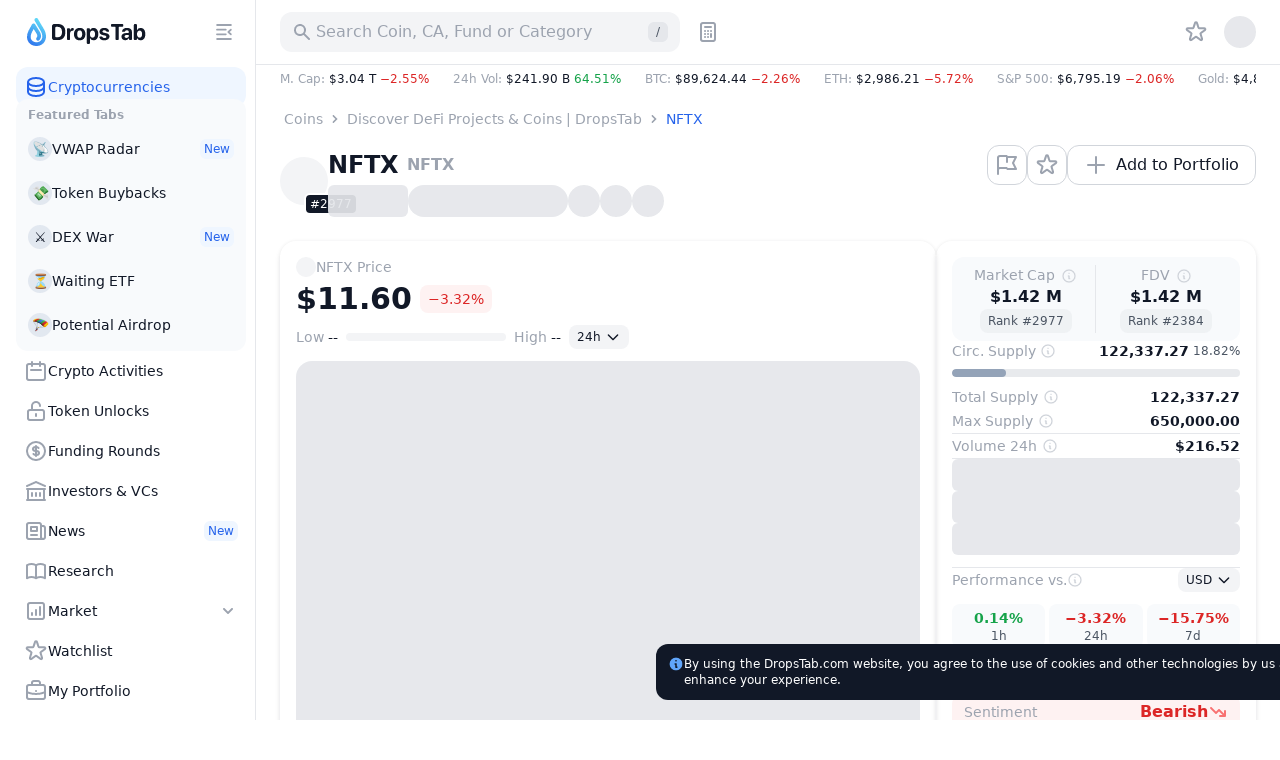

--- FILE ---
content_type: text/html; charset=utf-8
request_url: https://dropstab.com/coins/nftx
body_size: 60148
content:
<!DOCTYPE html><html class="" lang="en"><head><meta charSet="utf-8" data-next-head=""/><meta name="viewport" content="initial-scale=1.0, width=device-width, viewport-fit=cover" data-next-head=""/><title data-next-head="">NFTX NFTX Price Today, Live Coin Chart &amp; USD/USDT Rates | DropsTab</title><meta name="description" content="Check NFTX NFTX live price $11.60 on DropsTab with charts &amp; market data. Add NFTX to your portfolio for tracking." data-next-head=""/><link rel="canonical" href="https://dropstab.com/coins/nftx" data-next-head=""/><link rel="alternate" hrefLang="x-default" href="https://dropstab.com/coins/nftx" data-next-head=""/><link rel="alternate" hrefLang="en" href="https://dropstab.com/coins/nftx" data-next-head=""/><link rel="alternate" hrefLang="ru" href="https://dropstab.com/ru/coins/nftx" data-next-head=""/><link rel="alternate" hrefLang="bn" href="https://dropstab.com/bn/coins/nftx" data-next-head=""/><link rel="alternate" hrefLang="id" href="https://dropstab.com/id/coins/nftx" data-next-head=""/><link rel="alternate" hrefLang="pt" href="https://dropstab.com/pt/coins/nftx" data-next-head=""/><link rel="alternate" hrefLang="hi" href="https://dropstab.com/hi/coins/nftx" data-next-head=""/><link rel="alternate" hrefLang="uk" href="https://dropstab.com/uk/coins/nftx" data-next-head=""/><link rel="alternate" hrefLang="th" href="https://dropstab.com/th/coins/nftx" data-next-head=""/><link rel="alternate" hrefLang="es" href="https://dropstab.com/es/coins/nftx" data-next-head=""/><link rel="alternate" hrefLang="vi" href="https://dropstab.com/vi/coins/nftx" data-next-head=""/><link rel="alternate" hrefLang="pl" href="https://dropstab.com/pl/coins/nftx" data-next-head=""/><link rel="alternate" hrefLang="fr" href="https://dropstab.com/fr/coins/nftx" data-next-head=""/><meta property="og:title" content="NFTX NFTX Price Today, Live Coin Chart &amp; USD/USDT Rates | DropsTab" data-next-head=""/><meta property="og:description" content="Check NFTX NFTX live price $11.60 on DropsTab with charts &amp; market data. Add NFTX to your portfolio for tracking." data-next-head=""/><meta property="og:site_name" content="DropsTab" data-next-head=""/><meta property="og:type" content="website" data-next-head=""/><meta property="og:image" content="https://static.images.dropstab.com/images/nftx.png" data-next-head=""/><meta property="og:image:type" content="image/jpg" data-next-head=""/><meta name="twitter:card" content="summary_large_image" data-next-head=""/><meta property="og:url" content="https://dropstab.com/coins/nftx" data-next-head=""/><meta name="color-scheme" content=""/><meta name="ahrefs-site-verification" content="9b51500bb951d50fadfa34b4a815f60f405845966748c18b4cc50fd4cf18b0cd"/><meta name="google-site-verification" content="R5Pha-E_N-KRxZHudoiMFmyw_DwckGiJWCB24pakVMY"/><link rel="preload" as="font" href="/fonts/Inter-roman.var.woff2"/><link rel="preload" as="font" href="/fonts/Inter-italic.var.woff2"/><link rel="icon" href="/favicon.ico" sizes="32x32"/><link rel="icon" href="/images/dropstab-logo-drop-default.svg" type="image/svg+xml"/><link rel="apple-touch-icon" href="/apple-touch-icon.png"/><link rel="manifest" href="/site.webmanifest"/><meta name="msapplication-config" content="/browserconfig.xml"/><link rel="preload" href="/_next/static/css/823c832984fa67ef.css" as="style"/><link rel="preload" href="/_next/static/css/33259fa08b11a6f2.css" as="style"/><link rel="preload" href="/_next/static/css/3c1f51ae3bf0598a.css" as="style"/><link rel="preload" href="/_next/static/css/9f8c98b5063749bf.css" as="style"/><script id="analytics-gtm-start">(function(w,d,s,l,i){w[l]=w[l]||[];w[l].push({'gtm.start':
new Date().getTime(),event:'gtm.js'});var f=d.getElementsByTagName(s)[0],
j=d.createElement(s),dl=l!='dataLayer'?'&l='+l:'';j.async=true;j.src=
'https://www.googletagmanager.com/gtm.js?id='+i+dl;f.parentNode.insertBefore(j,f);
})(window,document,'script','dataLayer','GTM-NP72ST3');</script><link rel="stylesheet" href="/_next/static/css/823c832984fa67ef.css" data-n-g=""/><link rel="stylesheet" href="/_next/static/css/33259fa08b11a6f2.css" data-n-p=""/><link rel="stylesheet" href="/_next/static/css/3c1f51ae3bf0598a.css"/><link rel="stylesheet" href="/_next/static/css/9f8c98b5063749bf.css"/><noscript data-n-css=""></noscript><script defer="" noModule="" src="/_next/static/chunks/polyfills-42372ed130431b0a.js"></script><script defer="" src="/_next/static/chunks/62892.69805124a0383945.js"></script><script defer="" src="/_next/static/chunks/54621.76f90b0c2fea507c.js"></script><script defer="" src="/_next/static/chunks/82294.5cc62cc93f1e46c2.js"></script><script defer="" src="/_next/static/chunks/4082.f2ac2f5f995d1b72.js"></script><script defer="" src="/_next/static/chunks/36330.4950fd730d435f44.js"></script><script defer="" src="/_next/static/chunks/28752.88a68f0430bd5a27.js"></script><script defer="" src="/_next/static/chunks/92701.8c8bc28955d973a2.js"></script><script defer="" src="/_next/static/chunks/59357.4c1ff54065350a8d.js"></script><script defer="" src="/_next/static/chunks/12266.c27da986842eb928.js"></script><script defer="" src="/_next/static/chunks/75622.37737282163d1153.js"></script><script defer="" src="/_next/static/chunks/37377.0d67a9d9b8fa5ddf.js"></script><script defer="" src="/_next/static/chunks/43314.e70aa93fd9cb80e7.js"></script><script defer="" src="/_next/static/chunks/31194.fa189a67c0eb6b79.js"></script><script defer="" src="/_next/static/chunks/37490.8e221b3219381fd5.js"></script><script defer="" src="/_next/static/chunks/96427.94e15d40d20acc3d.js"></script><script>
    (function() {
      var root = document.documentElement;
      var storageScheme = JSON.parse(localStorage.getItem("DTAB_COLOR_SCHEME"))
        || "system";
      var storageDarkMode = storageScheme === "dark";
      var storageSystemMode = !storageScheme || storageScheme === "system";
      var systemDarkMode = matchMedia("(prefers-color-scheme: dark)").matches;
      if (storageDarkMode || (storageSystemMode && systemDarkMode)) {
        root.classList.add("dark");
        root.style.setProperty("color-scheme", "dark light");
      }
      else {
        root.classList.remove("dark");
        root.style.setProperty("color-scheme", "");
      }
    })();
  </script><script id="initial-script">
    (function() {
      document.addEventListener("DOMContentLoaded", function() {
        var timeout = 2500;
        var scripts = [{"src":"/_next/static/chunks/webpack-5f5ba2180b63dc5e.js","async":false,"defer":true},{"src":"/_next/static/chunks/framework-bee6dd6659880b14.js","async":false,"defer":true},{"src":"/_next/static/chunks/main-a06490bd16ebf0de.js","async":false,"defer":true},{"src":"/_next/static/chunks/pages/_app-1dde316672840f82.js","async":false,"defer":true},{"src":"/_next/static/chunks/0dffeb67-dd1418270c67c509.js","async":false,"defer":true},{"src":"/_next/static/chunks/37b315c1-ae19c22b05a114b4.js","async":false,"defer":true},{"src":"/_next/static/chunks/44487-045255281404c408.js","async":false,"defer":true},{"src":"/_next/static/chunks/68223-9c04002ac32ca188.js","async":false,"defer":true},{"src":"/_next/static/chunks/69375-3687ee25b85b32e7.js","async":false,"defer":true},{"src":"/_next/static/chunks/79086-92ce5eb7451a9d64.js","async":false,"defer":true},{"src":"/_next/static/chunks/76980-931c1ed625fb4ddd.js","async":false,"defer":true},{"src":"/_next/static/chunks/26077-30162ed14e135af7.js","async":false,"defer":true},{"src":"/_next/static/chunks/16749-9f7635534804b0f9.js","async":false,"defer":true},{"src":"/_next/static/chunks/2450-e54da88060577183.js","async":false,"defer":true},{"src":"/_next/static/chunks/6394-154d5ccfdbc9b7cb.js","async":false,"defer":true},{"src":"/_next/static/chunks/85821-f1f0a6daf9a40f0f.js","async":false,"defer":true},{"src":"/_next/static/chunks/67674-7977c9858072058d.js","async":false,"defer":true},{"src":"/_next/static/chunks/20863-d52cc397a329e959.js","async":false,"defer":true},{"src":"/_next/static/chunks/34485-f514e472264aa06c.js","async":false,"defer":true},{"src":"/_next/static/chunks/4242-cf82f1d6e32e0db4.js","async":false,"defer":true},{"src":"/_next/static/chunks/64690-6a1196b7038d9eef.js","async":false,"defer":true},{"src":"/_next/static/chunks/97025-2b183720bf52f284.js","async":false,"defer":true},{"src":"/_next/static/chunks/56993-c1b133a3ff4752d7.js","async":false,"defer":true},{"src":"/_next/static/chunks/5352-616c70dc2993ff0f.js","async":false,"defer":true},{"src":"/_next/static/chunks/51756-14ab8df46c5c4612.js","async":false,"defer":true},{"src":"/_next/static/chunks/45844-f44ee5ad9ab63054.js","async":false,"defer":true},{"src":"/_next/static/chunks/57711-71dec2ac12c41f5c.js","async":false,"defer":true},{"src":"/_next/static/chunks/pages/%5Blocale%5D/coins/%5Bcoin%5D-1604c6fa57eef0f0.js","async":false,"defer":true},{"src":"/_next/static/Rm2Vz3b_5SQAvPec4k-dM/_buildManifest.js","async":false,"defer":true},{"src":"/_next/static/Rm2Vz3b_5SQAvPec4k-dM/_ssgManifest.js","async":false,"defer":true}];
        var initialScript = document.getElementById("initial-script");
        scripts.forEach(function(script, index) {
          var isMain = /main/.test(script.src);
          var minimumRemainingTime = isMain
            ? 15
            : 15;
          var el = document.createElement("script");
          el.src = script.src;
          el.defer = script.defer;
          el.async = script.async;
          el.crossorigin = script.crossOrigin;
          el.nonce = script.nonce;
          el.onload = function() {
            if (initialScript) {
              initialScript.parentNode.removeChild(initialScript);
              initialScript = null;
            }
          };
          if ("requestIdleCallback" in window) {
            var deadlineTimestamp = Date.now() + timeout;
            window.requestIdleCallback(function run(deadline) {
              if (
                deadline.timeRemaining() > minimumRemainingTime
                || deadlineTimestamp < Date.now()
                || deadline.didTimeout
              ) {
                document.body.appendChild(el);
                if (index === scripts.length - 1) {
                  window.document.body.classList.remove("no-animation");
                }
              } else {
                window.requestIdleCallback(run, { timeout });
              }
            }, { timeout });
          } else {
            setTimeout(function() {
              document.body.appendChild(el);
              if (index === scripts.length - 1) {
                window.document.body.classList.remove("no-animation");
              }
            }, index * 40)
          }
        })
      })
    })();
  </script></head><body class="no-animation"><noscript><iframe class="invisible hidden" src="https://www.googletagmanager.com/ns.html?id=GTM-NP72ST3" title="Google Tag Manager" height="0" width="0"></iframe></noscript><link rel="preload" as="image" href="/images/dropstab-logo-drop-default.svg" fetchPriority="high"/><div id="__next"><div class="z-app relative"><div class="flex min-h-screen"><div class="hidden lg:block lg:transition-width overflow-hidden lg:will-change-auto border-r border-gray-200 dark:border-zinc-700 dark:bg-zinc-800 bg-white fixed top-0 left-0 bottom-0 z-50 w-[72px] xl:w-[256px]"><div class="overflow-hidden h-full flex flex-col lg:hidden xl:block w-[72px] xl:w-[256px]"><div class="pl-6 pr-4 flex items-center"><a class="action focus-inset flex h-16 items-center rounded-xl" href="/"><div class="flex h-8 items-center space-x-1"><img class="h-8 w-[24px]" src="/images/dropstab-logo-drop-default.svg" alt="DropsTab logo - blue line depicting the shape of a water drop with Christmas decoration" loading="eager" fetchPriority="high" decoding="sync"/><span class="inline-block ml-1 h-8 w-[94px] bg-gray-900 dark:bg-white" style="mask:url(/images/dropstab-logo-text-christmas.svg) 50% 50% no-repeat;-webkit-mask:url(/images/dropstab-logo-text-christmas.svg) 50% 50% no-repeat"></span></div></a><button class="btn btn-flat btn-small  ml-auto hidden xl:flex h-8 w-8 items-center" type="button" tabindex="0"><span class="btn-wrp"><span class="btn-wrp"><span class="inline-block btn-icon bg-current" style="mask:url(/icons/menu-close.svg) 50% 50% no-repeat;-webkit-mask:url(/icons/menu-close.svg) 50% 50% no-repeat"></span></span></span></button></div><div class="flex h-full overflow-x-hidden pl-4 overflow-y-scroll custom-scrollbar custom-scrollbar-without-border custom-scrollbar-on-hover-only pr-2.5"><div class="flex h-full flex-col w-full gap-3 pt-[3px]"><ul class=""><li><a class="group flex gap-2 items-center p-2 w-full rounded-xl text-blue-600 bg-blue-50 dark:text-blue-500 dark:bg-blue-600/25" href="/"><span class="inline-block h-6 w-6 shrink-0 bg-blue-600 dark:bg-blue-500" style="mask:url(/icons/heroicons/outline/database.svg) 50% 50% no-repeat;-webkit-mask:url(/icons/heroicons/outline/database.svg) 50% 50% no-repeat"></span><span class="grow text-left text-sm font-medium truncate">Cryptocurrencies</span></a></li></ul><div class="-mt-2 rounded-xl px-1 pt-2 pb-1 text-left text-gray-400 text-xs font-semibold bg-slate-50 dark:text-zinc-500 dark:bg-zinc-900"><div class="px-2 mb-1">Featured Tabs</div><ul><li><a class="relative overflow-visible px-2 py-2.5 rounded-xl justify-start items-center gap-2 inline-flex w-full btn btn-flat text-gray-900 dark:text-white focus-visible:bg-gray-100 dark:focus-visible:bg-zinc-700" href="/tab/vwap"><span class="w-6 h-6 rounded-full flex items-center justify-center text-sm shrink-0 dark:bg-zinc-700 bg-slate-200">📡</span><span class="text-sm font-medium grow truncate">VWAP Radar</span><span class="inline-flex items-center space-x-1 font-medium bg-blue-50 text-blue-600 dark:bg-blue-600/25 dark:text-blue-500 rounded-md px-1 py-0.5 text-xs">New</span></a></li><li><a class="relative overflow-visible px-2 py-2.5 rounded-xl justify-start items-center gap-2 inline-flex w-full btn btn-flat text-gray-900 dark:text-white focus-visible:bg-gray-100 dark:focus-visible:bg-zinc-700" href="/tab/token-buybacks"><span class="w-6 h-6 rounded-full flex items-center justify-center text-sm shrink-0 dark:bg-zinc-700 bg-slate-200">💸</span><span class="text-sm font-medium grow truncate">Token Buybacks</span></a></li><li><a class="relative overflow-visible px-2 py-2.5 rounded-xl justify-start items-center gap-2 inline-flex w-full btn btn-flat text-gray-900 dark:text-white focus-visible:bg-gray-100 dark:focus-visible:bg-zinc-700" href="/tab/perp"><span class="w-6 h-6 rounded-full flex items-center justify-center text-sm shrink-0 dark:bg-zinc-700 bg-slate-200">⚔️</span><span class="text-sm font-medium grow truncate">DEX War</span><span class="inline-flex items-center space-x-1 font-medium bg-blue-50 text-blue-600 dark:bg-blue-600/25 dark:text-blue-500 rounded-md px-1 py-0.5 text-xs">New</span></a></li><li><a class="relative overflow-visible px-2 py-2.5 rounded-xl justify-start items-center gap-2 inline-flex w-full btn btn-flat text-gray-900 dark:text-white focus-visible:bg-gray-100 dark:focus-visible:bg-zinc-700" href="/tab/pending-etf"><span class="w-6 h-6 rounded-full flex items-center justify-center text-sm shrink-0 dark:bg-zinc-700 bg-slate-200">⏳</span><span class="text-sm font-medium grow truncate">Waiting ETF</span></a></li><li><a class="relative overflow-visible px-2 py-2.5 rounded-xl justify-start items-center gap-2 inline-flex w-full btn btn-flat text-gray-900 dark:text-white focus-visible:bg-gray-100 dark:focus-visible:bg-zinc-700" href="/tab/airdrops"><span class="w-6 h-6 rounded-full flex items-center justify-center text-sm shrink-0 dark:bg-zinc-700 bg-slate-200">🪂</span><span class="text-sm font-medium grow truncate">Potential Airdrop</span></a></li></ul></div><ul class=""><li><a class="group flex gap-2 items-center p-2 w-full rounded-xl btn btn-flat focus-visible:bg-gray-100 dark:focus-visible:bg-zinc-700" href="/activities"><span class="inline-block h-6 w-6 shrink-0 bg-gray-400 dark:bg-zinc-500" style="mask:url(/icons/heroicons/outline/calendar.svg) 50% 50% no-repeat;-webkit-mask:url(/icons/heroicons/outline/calendar.svg) 50% 50% no-repeat"></span><span class="grow text-left text-sm font-medium truncate">Crypto Activities</span></a></li><li><a class="group flex gap-2 items-center p-2 w-full rounded-xl btn btn-flat focus-visible:bg-gray-100 dark:focus-visible:bg-zinc-700" href="/vesting"><span class="inline-block h-6 w-6 shrink-0 bg-gray-400 dark:bg-zinc-500" style="mask:url(/icons/heroicons/outline/lock-open.svg) 50% 50% no-repeat;-webkit-mask:url(/icons/heroicons/outline/lock-open.svg) 50% 50% no-repeat"></span><span class="grow text-left text-sm font-medium truncate">Token Unlocks</span></a></li><li><a class="group flex gap-2 items-center p-2 w-full rounded-xl btn btn-flat focus-visible:bg-gray-100 dark:focus-visible:bg-zinc-700" href="/latest-fundraising-rounds"><span class="inline-block h-6 w-6 shrink-0 bg-gray-400 dark:bg-zinc-500" style="mask:url(/icons/heroicons/outline/currency-dollar.svg) 50% 50% no-repeat;-webkit-mask:url(/icons/heroicons/outline/currency-dollar.svg) 50% 50% no-repeat"></span><span class="grow text-left text-sm font-medium truncate">Funding Rounds</span></a></li><li><a class="group flex gap-2 items-center p-2 w-full rounded-xl btn btn-flat focus-visible:bg-gray-100 dark:focus-visible:bg-zinc-700" href="/investors"><span class="inline-block h-6 w-6 shrink-0 bg-gray-400 dark:bg-zinc-500" style="mask:url(/icons/heroicons/outline/library.svg) 50% 50% no-repeat;-webkit-mask:url(/icons/heroicons/outline/library.svg) 50% 50% no-repeat"></span><span class="grow text-left text-sm font-medium truncate">Investors &amp; VCs</span></a></li></ul><ul class=""><li><a class="group flex gap-2 items-center p-2 w-full rounded-xl btn btn-flat focus-visible:bg-gray-100 dark:focus-visible:bg-zinc-700" href="/news"><span class="inline-block h-6 w-6 shrink-0 bg-gray-400 dark:bg-zinc-500" style="mask:url(/icons/heroicons/outline/newspaper.svg) 50% 50% no-repeat;-webkit-mask:url(/icons/heroicons/outline/newspaper.svg) 50% 50% no-repeat"></span><span class="grow text-left text-sm font-medium truncate">News</span><span class="inline-flex items-center space-x-1 font-medium bg-blue-50 text-blue-600 dark:bg-blue-600/25 dark:text-blue-500 rounded-md px-1 py-0.5 text-xs shrink-0">New</span></a></li><li><a class="group flex gap-2 items-center p-2 w-full rounded-xl btn btn-flat focus-visible:bg-gray-100 dark:focus-visible:bg-zinc-700" href="/research"><span class="inline-block h-6 w-6 shrink-0 bg-gray-400 dark:bg-zinc-500" style="mask:url(/icons/heroicons/outline/book-open.svg) 50% 50% no-repeat;-webkit-mask:url(/icons/heroicons/outline/book-open.svg) 50% 50% no-repeat"></span><span class="grow text-left text-sm font-medium truncate">Research</span></a></li><li class=""><button class="group flex gap-2 items-center p-2 w-full rounded-xl focus-inset btn btn-flat focus-visible:bg-gray-100 dark:focus-visible:bg-zinc-700" type="button"><span class="inline-block h-6 w-6 bg-gray-400 dark:bg-zinc-500" style="mask:url(/icons/heroicons/outline/chart-square-bar.svg) 50% 50% no-repeat;-webkit-mask:url(/icons/heroicons/outline/chart-square-bar.svg) 50% 50% no-repeat"></span><span class="grow text-left text-sm font-medium">Market</span><span class="inline-block h-5 w-5 transition-transform will-change-transform bg-gray-400 dark:bg-zinc-500" style="mask:url(/icons/heroicons/solid/chevron-down.svg) 50% 50% no-repeat;-webkit-mask:url(/icons/heroicons/solid/chevron-down.svg) 50% 50% no-repeat"></span></button><ul class="pl-8 py-1 pr-1 hidden"><li><a class="text-sm font-medium px-2 py-2.5 rounded-xl block btn btn-flat focus-visible:bg-gray-100 dark:focus-visible:bg-zinc-700" href="/categories">Categories</a></li><li><a class="text-sm font-medium px-2 py-2.5 rounded-xl block btn btn-flat focus-visible:bg-gray-100 dark:focus-visible:bg-zinc-700" href="/top-performance">Top Gainers/Losers</a></li><li><a class="text-sm font-medium px-2 py-2.5 rounded-xl block btn btn-flat focus-visible:bg-gray-100 dark:focus-visible:bg-zinc-700" href="/accumulation-phase">Accumulation Phase</a></li><li><a class="text-sm font-medium px-2 py-2.5 rounded-xl block btn btn-flat focus-visible:bg-gray-100 dark:focus-visible:bg-zinc-700" href="/price-bounce-and-dip">Bounce And Dip</a></li><li><a class="text-sm font-medium px-2 py-2.5 rounded-xl block btn btn-flat focus-visible:bg-gray-100 dark:focus-visible:bg-zinc-700" href="/recently-added">Recently Added</a></li></ul></li></ul><ul class=""><li><a class="group flex gap-2 items-center p-2 w-full rounded-xl btn btn-flat focus-visible:bg-gray-100 dark:focus-visible:bg-zinc-700" href="/watchlist"><span class="inline-block h-6 w-6 shrink-0 bg-gray-400 dark:bg-zinc-500" style="mask:url(/icons/heroicons/outline/star.svg) 50% 50% no-repeat;-webkit-mask:url(/icons/heroicons/outline/star.svg) 50% 50% no-repeat"></span><span class="grow text-left text-sm font-medium truncate">Watchlist</span></a></li><li><a class="group flex gap-2 items-center p-2 w-full rounded-xl btn btn-flat focus-visible:bg-gray-100 dark:focus-visible:bg-zinc-700" href="/portfolio"><span class="inline-block h-6 w-6 shrink-0 bg-gray-400 dark:bg-zinc-500" style="mask:url(/icons/heroicons/outline/briefcase.svg) 50% 50% no-repeat;-webkit-mask:url(/icons/heroicons/outline/briefcase.svg) 50% 50% no-repeat"></span><span class="grow text-left text-sm font-medium truncate">My Portfolio</span></a></li><li><a class="group flex gap-2 items-center p-2 w-full rounded-xl btn btn-flat focus-visible:bg-gray-100 dark:focus-visible:bg-zinc-700" href="/portfolio/discover?order=trending"><span class="inline-block h-6 w-6 shrink-0 bg-gray-400 dark:bg-zinc-500" style="mask:url(/icons/heroicons/outline/globe-alt.svg) 50% 50% no-repeat;-webkit-mask:url(/icons/heroicons/outline/globe-alt.svg) 50% 50% no-repeat"></span><span class="grow text-left text-sm font-medium truncate">Public Portfolios</span></a></li></ul><a class="mt-auto styles_gradient__7WONl group flex items-center justify-between rounded-xl p-2 text-sm font-bold dark:text-white" href="/products/commercial-api">💧 DropsTab API<span class="px-1 py-0.5 rounded-md text-xs font-medium text-blue-600 dark:text-blue-500 bg-blue-50 dark:bg-blue-950">New</span></a><button id="dtab-b-sidebar-1" type="button" class="flex flex-col text-left p-2 rounded-xl gap-1 bg-slate-100 dark:bg-zinc-900 w-full"><span class="font-bold text-sm truncate">Advertising on DropsTab</span><span class="text-xs  text-gray-600 dark:text-zinc-300">Promote your cryptocurrency project on our website.</span></button><div class="pb-4 grid gap-2 grid-cols-1"><a class="hover:bg-gradient-to-l hover:from-blue-200 hover:to-blue-50 hover:text-gray-900 dark:hover:text-gray-900 flex items-center justify-center rounded-full px-3 py-1.5 text-center text-sm font-medium text-gray-900 dark:text-white bg-gray-100 dark:bg-zinc-700" href="/products/mobile-app">Get Mobile App<span class="inline-block group-hover:bg-gray-900 w-5 h-5 bg-gray-400 ml-1 dark:bg-zinc-500" style="mask:url(/icons/brands/apple-icon.svg) 50% 50% no-repeat;-webkit-mask:url(/icons/brands/apple-icon.svg) 50% 50% no-repeat"></span><span class="inline-block group-hover:bg-gray-900 w-5 h-5 bg-gray-400 ml-1 dark:bg-zinc-500" style="mask:url(/icons/brands/google-play-solid.svg) 50% 50% no-repeat;-webkit-mask:url(/icons/brands/google-play-solid.svg) 50% 50% no-repeat"></span></a><a class="hover:text-white hover:bg-gradient-to-r from-gray-800 to-[#7e73eb] flex items-center justify-center rounded-full px-3 py-1.5 text-center text-sm font-medium text-gray-900 dark:text-white bg-gray-100 dark:bg-zinc-700" href="/products/drops-bot">Try Drops Bot<span class="inline-block group-hover:bg-white w-5 h-5 bg-gray-400 ml-1 dark:bg-zinc-500" style="mask:url(/icons/brands/etherdrops-solid.svg) 50% 50% no-repeat;-webkit-mask:url(/icons/brands/etherdrops-solid.svg) 50% 50% no-repeat"></span></a></div></div></div></div></div><div class="lg:ml-auto w-full flex flex-col lg:w-[calc(100%-72px)] xl:w-[calc(100%-256px)]"><header class="z-app-header relative sticky top-0 bg-white dark:bg-zinc-800"><div class="border-b border-gray-200 dark:border-zinc-700 "><div class="container flex items-center py-3"><a class="shrink-0 rounded-xl mr-6 lg:hidden" href="/"><div class="flex h-8 items-center space-x-1"><img class="h-8 w-[24px]" src="/images/dropstab-logo-drop-default.svg" alt="DropsTab logo - blue line depicting the shape of a water drop with Christmas decoration" loading="eager" fetchPriority="high" decoding="sync"/></div></a><div class="w-full min-w-0 grow lg:flex lg:min-w-auto lg:shrink-0 lg:grow-0 lg:justify-end"><div class="relative h-10 text-sm font-medium lg:w-[400px] z-10"><div class="w-full lg:absolute lg:left-0 lg:top-0"><button class="action h-10 w-full !cursor-text rounded-xl bg-gray-100 px-3 text-base text-gray-400 dark:bg-zinc-700 dark:text-zinc-500" type="button" aria-label="Search for Asset, ICO"><span class="pointer-events-none flex items-center justify-start"><span class="inline-block mr-1 block h-5 w-5 shrink-0 bg-current" style="mask:url(/icons/heroicons/solid/search.svg) 50% 50% no-repeat;-webkit-mask:url(/icons/heroicons/solid/search.svg) 50% 50% no-repeat"></span><span class="truncate">Search Coin, CA, Fund or Category</span><span class="ml-auto hidden h-5 w-5 items-center justify-center rounded-md bg-gray-200 text-xs text-gray-600 dark:bg-zinc-800 dark:text-zinc-300 lg:flex">/</span></span></button></div></div><button class="btn btn-flat btn-medium hidden lg:block ml-2 h-10 w-10 flex items-center" type="button" tabindex="0"><span class="btn-wrp"><span class="btn-wrp"><span class="inline-block btn-icon bg-current" style="mask:url(/icons/heroicons/outline/calculator.svg) 50% 50% no-repeat;-webkit-mask:url(/icons/heroicons/outline/calculator.svg) 50% 50% no-repeat"></span></span></span></button><div class="hidden items-center lg:flex ml-auto"><nav class="w-9 min-w-0 shrink-0 mr-2 lg:w-auto lg:shrink lg:grow"><span class="relative z-0 block bg-color-white-dark-zinc-800"><span class="overflow-scrolling-touch block w-auto overflow-x-auto hide-scrollbar styles_wrapper__Hbvyd" data-left="hidden" data-right="hidden"><ul class="flex"><li class="ml-auto hidden shrink-0 lg:block"><a class="action group styles_item__Y2oVL" href="/watchlist"><span class="styles_inner__NRTB2 group-hover:bg-gray-100 dark:group-hover:bg-zinc-700 group-active:bg-gray-200 dark:group-active:bg-zinc-600 group-focus-visible:bg-gray-100 dark:group-focus-visible:bg-zinc-700"><span class="btn-wrp"><span class="inline-block block h-6 w-6 shrink-0 bg-current transition-colors text-gray-400 dark:text-zinc-500" style="mask:url(/icons/heroicons/outline/star.svg) 50% 50% no-repeat;-webkit-mask:url(/icons/heroicons/outline/star.svg) 50% 50% no-repeat"></span></span></span></a></li></ul></span><span class="pointer-events-none absolute -left-[1px] top-0 w-8 h-full styles_left__HttH4"></span><span class="pointer-events-none absolute -right-[1px] top-0 h-full w-8 h-full styles_right__qTHgy"></span></span></nav><div class="skeleton h-8 w-8 rounded-full"></div></div></div><button class="btn h-10 w-10 ml-2 shrink-0 sm:ml-4 lg:hidden" type="button"><span class="btn-wrp"><span class="inline-block h-6 w-6 bg-gray-400 dark:bg-zinc-500" style="mask:url(/icons/heroicons/outline/menu.svg) 50% 50% no-repeat;-webkit-mask:url(/icons/heroicons/outline/menu.svg) 50% 50% no-repeat"></span></span></button></div></div></header><div class="container justify-between w-full dark:bg-zinc-900"><div class="mr-auto min-w-0"><div class="cursor-default whitespace-nowrap text-xs font-medium overflow-hidden styles_marketPulse__1ATIz flex justify-start w-full" role="button" tabindex="-1"><div class="flex h-7 items-center"><span class="flex items-center shrink-0 pr-6"><span class="text-gray-400 dark:text-zinc-400">M. Cap<!-- -->: </span><span class="flex h-5 items-center" aria-hidden="false"><span class="uppercase">$3.04 T<!-- --> </span><span class="truncate block text-red-600 dark:text-red-500">−2.55%</span></span></span><span class="flex items-center shrink-0 pr-6"><span class="text-gray-400 dark:text-zinc-400">24h Vol<!-- -->: </span><span class="flex h-5 items-center" aria-hidden="false"><span class="uppercase">$241.90 B<!-- --> </span><span class="truncate block text-green-600 dark:text-green-500">64.51%</span></span></span><span class="flex items-center shrink-0 pr-6"><span class="text-gray-400 dark:text-zinc-400">BTC<!-- -->: </span><span class="flex h-5 items-center" aria-hidden="false"><span class="uppercase">$89,624.44<!-- --> </span><span class="truncate block text-red-600 dark:text-red-500">−2.26%</span></span></span><span class="flex items-center shrink-0 pr-6"><span class="text-gray-400 dark:text-zinc-400">ETH<!-- -->: </span><span class="flex h-5 items-center" aria-hidden="false"><span class="uppercase">$2,986.21<!-- --> </span><span class="truncate block text-red-600 dark:text-red-500">−5.72%</span></span></span><span class="flex items-center shrink-0 pr-6"><span class="text-gray-400 dark:text-zinc-400">S&amp;P 500<!-- -->: </span><span class="flex h-5 items-center" aria-hidden="false"><span class="uppercase">$6,795.19<!-- --> </span><span class="truncate block text-red-600 dark:text-red-500">−2.06%</span></span></span><span class="flex items-center shrink-0 pr-6"><span class="text-gray-400 dark:text-zinc-400">Gold<!-- -->: </span><span class="flex h-5 items-center" aria-hidden="false"><span class="uppercase">$4,868.79<!-- --> </span><span class="truncate block text-green-600 dark:text-green-500">3.63%</span></span></span><span class="flex items-center shrink-0 pr-6"><span class="text-gray-400 dark:text-zinc-400">BTC Dominance<!-- -->: </span><span class="flex h-5 items-center" aria-hidden="false">58.73%</span></span><div class="shrink-0 pr-6"><button class="action h-7 block rounded-lg" type="button" aria-expanded="false" aria-controls="global-gas-info-drop-:R4a5kb6:"><span class="flex items-center pointer-events-none"><span class="text-gray-400 dark:text-zinc-400">ETH Gas<!-- -->: </span><span class="flex h-5 items-center" aria-hidden="false"><span>0.12<!-- --> Gwei</span><span class="inline-block h-4 w-4 shrink-0 bg-current transition-transform" style="mask:url(/icons/heroicons/outline/chevron-down.svg) 50% 50% no-repeat;-webkit-mask:url(/icons/heroicons/outline/chevron-down.svg) 50% 50% no-repeat"></span></span></span></button></div></div></div></div></div><main class="lg:mb-0 mb-4 z-app-main relative flex w-full grow flex-col"><div class="container flex w-full grow flex-col"><script type="application/ld+json">{"@context":"https://schema.org","@type":"ExchangeRateSpecification","url":"https://dropstab.com/coins/nftx","name":"NFTX","currency":"NFTX","currentExchangeRate":{"@type":"UnitPriceSpecification","price":"11.6","priceCurrency":"USD"}}</script><div class="my-4 lg:flex lg:justify-between lg:items-center"><script type="application/ld+json">{"@context":"https://schema.org","@type":"BreadcrumbList","itemListElement":[{"@type":"ListItem","position":1,"item":{"@id":"https://dropstab.com/","name":"Coins"}},{"@type":"ListItem","position":2,"item":{"@id":"https://dropstab.com/categories/defi","name":"Discover DeFi Projects & Coins | DropsTab"}},{"@type":"ListItem","position":3,"item":{"@id":"https://dropstab.com/coins/nftx","name":"NFTX"}}]}</script><nav class="" aria-label="Breadcrumb."><span class="relative z-0 block"><span class="overflow-scrolling-touch block w-auto overflow-x-auto hide-scrollbar styles_wrapper__Hbvyd" data-left="hidden" data-right="hidden"><ol class="flex whitespace-nowrap leading-5"><li class="flex items-center"><a class="truncate box-content rounded px-1 text-sm font-medium ring-inset ring-blue-300 hover:text-blue-500 focus-visible:text-blue-500 focus-visible:ring active:text-blue-700 dark:ring-blue-300 dark:hover:text-blue-400 dark:focus-visible:text-blue-400 dark:active:text-blue-600 text-gray-400 dark:text-zinc-500" href="/">Coins</a><span class="inline-block h-4 w-4 shrink-0 bg-gray-400 dark:bg-zinc-500" style="mask:url(/icons/heroicons/solid/chevron-right.svg) 50% 50% no-repeat;-webkit-mask:url(/icons/heroicons/solid/chevron-right.svg) 50% 50% no-repeat"></span></li><li class="flex items-center"><a class="truncate box-content rounded px-1 text-sm font-medium ring-inset ring-blue-300 hover:text-blue-500 focus-visible:text-blue-500 focus-visible:ring active:text-blue-700 dark:ring-blue-300 dark:hover:text-blue-400 dark:focus-visible:text-blue-400 dark:active:text-blue-600 text-gray-400 dark:text-zinc-500" href="/categories/defi">Discover DeFi Projects &amp; Coins | DropsTab</a><span class="inline-block h-4 w-4 shrink-0 bg-gray-400 dark:bg-zinc-500" style="mask:url(/icons/heroicons/solid/chevron-right.svg) 50% 50% no-repeat;-webkit-mask:url(/icons/heroicons/solid/chevron-right.svg) 50% 50% no-repeat"></span></li><li class="flex items-center"><a class="truncate box-content rounded px-1 text-sm font-medium ring-inset ring-blue-300 hover:text-blue-500 focus-visible:text-blue-500 focus-visible:ring active:text-blue-700 dark:ring-blue-300 dark:hover:text-blue-400 dark:focus-visible:text-blue-400 dark:active:text-blue-600 text-blue-600 dark:text-blue-500" aria-current="page" href="/coins/nftx">NFTX</a></li></ol></span><span class="pointer-events-none absolute -left-[1px] top-0 w-8 h-full styles_left__HttH4"></span><span class="pointer-events-none absolute -right-[1px] top-0 h-full w-8 h-full styles_right__qTHgy"></span></span></nav></div><article><section class=""><div class="w-full"><div><div class="mb-4 min-h-24 xs:min-h-[76px] md:min-h-[80px]"><div class="flex items-center gap-x-2 min-w-0"><div class="relative"><span class="relative z-0 block overflow-hidden shrink-0" style="width:48px;height:48px"><span class="block h-full w-full cursor-wait bg-gray-100 dark:bg-zinc-700 rounded-full border-white dark:border-zinc-800" aria-hidden="true"></span></span><div class="absolute -bottom-2.5 left-1/2 -translate-x-1/2 cursor-default"><ul class="flex items-center text-sm font-medium md:gap-x-1"><li class="shrink-0"><span class="inline-flex items-center space-x-1 font-medium bg-gray-900 text-white dark:bg-zinc-600 rounded-md px-1 py-0.5 text-xs !rounded-md !py-[1px] border-2 border-white dark:border-zinc-900">#2977</span></li></ul></div></div><div class="flex flex-wrap justify-between items-center gap-1 w-full min-w-0 truncate"><div class="flex w-full justify-between gap-x-2"><h2 class="flex flex-wrap items-center min-w-0"><span class="truncate min-w-0 text-xl font-bold xs:text-2xl">NFTX<!-- --> </span><span class="block truncate font-semibold uppercase text-gray-400 dark:text-zinc-500">NFTX</span></h2><div class="block md:hidden"><div class="" role="none"><button class="action block group h-8 w-full rounded-lg px-2 transition-colors text-gray-900 hover:bg-gray-100 active:bg-blue-100 active:text-blue-600 dark:text-white dark:hover:bg-zinc-700 dark:active:bg-blue-600/50 dark:active:text-blue-500 btn btn-secondary btn-medium rounded-xl min-h-10 !w-10" id="menu-trigger-coin-actions" type="button" tabindex="0" aria-haspopup="true" aria-expanded="false" aria-label="Open menu"><span class="action-wrp"><span class="inline-block h-6 w-6 stroke-current group-active:bg-blue-600 transition-colors dark:group-active:bg-blue-300 bg-gray-400 dark:bg-zinc-500" style="mask:url(/icons/heroicons/outline/dots-horizontal.svg) 50% 50% no-repeat;-webkit-mask:url(/icons/heroicons/outline/dots-horizontal.svg) 50% 50% no-repeat"></span></span></button></div></div><div class="md:flex hidden flex-col items-end gap-y-2"><ul class="shrink-0 items-center justify-end gap-x-2 flex"><li><button class="btn btn-secondary btn-medium h-10 w-10" type="button" tabindex="0" aria-describedby="coin-actions-report-issue"><span class="btn-wrp"><span class="action-wrp items-center gap-x-1"><span class="inline-block shrink-0 h-6 w-6 bg-gray-400 dark:bg-zinc-400/50" style="mask:url(/icons/heroicons/outline/flag.svg) 50% 50% no-repeat;-webkit-mask:url(/icons/heroicons/outline/flag.svg) 50% 50% no-repeat"></span></span></span></button></li><li><button class="btn btn-secondary btn-medium h-10 w-10" type="button" tabindex="0" aria-describedby="coin-actions-watchlist"><span class="btn-wrp"><span class="action-wrp"><span class="inline-block shrink-0 h-6 w-6 bg-gray-400 dark:bg-zinc-400/50" style="mask:url(/icons/heroicons/outline/star.svg) 50% 50% no-repeat;-webkit-mask:url(/icons/heroicons/outline/star.svg) 50% 50% no-repeat"></span></span></span></button></li><li><button class="btn btn-secondary btn-medium h-10" type="button" tabindex="0" aria-describedby="coin-actions-transaction"><span class="btn-wrp"><span class="action-wrp space-x-0.5 truncate"><span class="inline-block h-6 w-6 shrink-0 bg-gray-400 mr-2 dark:bg-zinc-400/50" style="mask:url(/icons/heroicons/outline/plus.svg) 50% 50% no-repeat;-webkit-mask:url(/icons/heroicons/outline/plus.svg) 50% 50% no-repeat"></span>Add to Portfolio</span></span></button></li></ul></div></div><ul class="flex flex-wrap gap-2 w-full hidden xs:flex flex-wrap gap-y-2"><li class="rounded-md h-8 w-20 skeleton"></li><li class="rounded-full h-8 w-40 skeleton"></li><li class="rounded-full h-8 w-8 skeleton lg:block hidden"></li><li class="rounded-full h-8 w-8 skeleton lg:block hidden"></li><li class="rounded-full h-8 w-8 skeleton lg:block hidden"></li></ul></div></div><ul class="flex flex-wrap gap-2 flex flex-wrap gap-y-2 xs:hidden mt-4 xs:mt-0"><li class="rounded-md h-8 w-20 skeleton"></li><li class="rounded-full h-8 w-40 skeleton"></li><li class="rounded-full h-8 w-8 skeleton lg:block hidden"></li><li class="rounded-full h-8 w-8 skeleton lg:block hidden"></li><li class="rounded-full h-8 w-8 skeleton lg:block hidden"></li></ul></div><div class="flex gap-4 lg:flex-row flex-col"><section class="grow rounded-2xl flex flex-col p-4 shadow-md dark:bg-zinc-800"><div class="break-all font-medium mb-2"><p class="mb-1 flex items-center  gap-x-1 text-sm font-medium text-gray-400 dark:text-zinc-500"><span class="relative z-0 block overflow-hidden h-5 w-5" style="width:20px;height:20px"><span class="block h-full w-full cursor-wait bg-gray-100 dark:bg-zinc-700 rounded-full border-white dark:border-zinc-800" aria-hidden="true"></span></span><span>NFTX <!-- -->Price</span></p><div class="flex flex-wrap items-center"><span class="mr-2 truncate text-2xl font-bold xs:text-3xl">$11.60</span><span class="truncate block text-red-600 dark:text-red-500 bg-red-50 dark:bg-red-600/25 rounded-lg px-2 py-1 inline-block text-sm">−3.32%</span></div></div><div class="flex flex-wrap items-center justify-between text-xs font-medium xs:text-sm md:justify-start mb-3"><span class="sr-only">Price Range</span><span class="order-1 mr-2 flex flex-col xs:flex-row md:order-none"><span class="mr-1 hidden text-gray-400 dark:text-zinc-500 sm:block">Low</span><span>--</span></span><div class="relative z-0 mb-1 h-2 w-full rounded-full bg-gray-100 dark:bg-zinc-700 md:mb-0 md:max-w-40"><span class="absolute left-0 top-0 h-full rounded-full transition-width duration-500 styles_gradient__d_sID"></span></div><div class="order-2 ml-0 flex items-center md:order-none md:ml-2"><span class="flex flex-col text-right xs:flex-row"><span class="hidden text-gray-400 dark:text-zinc-500 xs:mr-1 sm:block">High</span><span>--</span></span><div class="ml-2 w-min" role="none"><button class="action block focus-inset group w-full font-medium transition-colors h-6 rounded-lg px-2 text-xs bg-gray-100 hover:bg-gray-200 active:bg-blue-100 active:text-blue-600 dark:bg-zinc-700 dark:hover:bg-zinc-600 dark:active:bg-blue-600/50 dark:active:text-blue-500 text-gray-900 dark:text-white" id="menu-trigger-coin-timeframe-primary" type="button" tabindex="0" aria-haspopup="true" aria-expanded="false" aria-label="Open select"><span class="action-wrp"><span class="grow truncate">24h</span><span class="inline-block ml-1 h-4 w-4 shrink-0 bg-current text-inherit transition-transform" style="mask:url(/icons/heroicons/outline/chevron-down.svg) 50% 50% no-repeat;-webkit-mask:url(/icons/heroicons/outline/chevron-down.svg) 50% 50% no-repeat"></span></span></button></div></div></div><div class="h-[480px] sm:h-[560px] md:h-[496px] w-full skeleton"></div></section><section class="lg:w-72 lg:min-w-72 xl:w-80 xl:min-w-80 rounded-2xl p-4 h-min shadow-md dark:bg-zinc-800"><div class="flex flex-col gap-y-3 lg:h-full mt-auto"><article class="flex justify-center rounded-xl bg-slate-50 p-2 dark:bg-zinc-900"><section class="flex w-1/2 flex-col items-center gap-y-1 border-1 border-r pr-1 border-gray-200 dark:border-zinc-700"><h2 class="text-sm font-medium text-center text-gray-400 dark:text-zinc-500">Market Cap<!-- --> <span class="styles_info__y_Ghz shrink-0 ml-0.5 align-middle" tabindex="0" aria-hidden="true"></span></h2><span class="font-semibold truncate block min-w-0 max-w-full">$1.42 M</span><span class="inline-flex items-center space-x-1 font-medium bg-gray-300/25 text-gray-600 dark:bg-zinc-500/25 dark:text-zinc-300 rounded-lg px-2 py-1 text-xs">Rank #2977</span></section><section class="flex w-1/2 flex-col items-center gap-y-1 pl-1"><h2 class="text-sm font-medium text-center text-gray-400 dark:text-zinc-500">FDV<!-- --> <span class="styles_info__y_Ghz shrink-0 ml-0.5 align-middle" tabindex="0" aria-hidden="true"></span></h2><span class="font-semibold truncate block min-w-0 max-w-full">$1.42 M</span><span class="inline-flex items-center space-x-1 font-medium bg-gray-300/25 text-gray-600 dark:bg-zinc-500/25 dark:text-zinc-300 rounded-lg px-2 py-1 text-xs">Rank #2384</span></section></article><div class="flex-col gap-y-3 lg:justify-between lg:h-full hidden lg:flex"><dl class="flex flex-col gap-y-3 lg:justify-around font-medium h-1/2"><div class="relative flex w-full items-center pb-6" aria-describedby="coin-stats-circ-supply"><dt class="mr-2 flex min-w-[100px]"><span class="mr-1 min-w-0 text-sm text-gray-400 truncate dark:text-zinc-500">Circ. Supply</span><span class="styles_info__y_Ghz mt-0.5 shrink-0" tabindex="0" aria-hidden="true"></span></dt><dd class="ml-auto min-w-0 text-right text-sm font-semibold"><div class="items-center sm:flex"><span class="block truncate sm:mr-1">122,337.27</span><span class="block text-xs !font-medium text-gray-600 dark:text-zinc-300 sm:inline">18.82%</span></div><div class="h-2 overflow-hidden rounded-full bg-gray-300/50 dark:bg-gray-300/25 absolute left-0 mt-2 w-full"><div class="absolute bottom-0 left-0 top-0 h-2 rounded-full bg-slate-400" style="width:18.821118780996922%"></div></div></dd></div><div class="flex gap-x-2 w-full items-center" aria-describedby="coin-stats-total-max-supply"><dt class="w-max flex items-center w-40 xl:w-44"><span class="text-sm text-gray-400 dark:text-zinc-500 truncate">Total Supply</span> <span class="styles_info__y_Ghz shrink-0 inline align-middle" tabindex="0" aria-hidden="true"></span></dt><dd class="ml-auto min-w-0 text-right text-sm font-semibold"><span class="block truncate">122,337.27</span></dd></div><div class="flex gap-x-2 w-full items-center" aria-describedby="coin-stats-total-max-supply"><dt class="w-max flex items-center w-40 xl:w-44"><span class="text-sm text-gray-400 dark:text-zinc-500 truncate">Max Supply</span> <span class="styles_info__y_Ghz shrink-0 inline align-middle" tabindex="0" aria-hidden="true"></span></dt><dd class="ml-auto min-w-0 text-right text-sm font-semibold"><span class="block truncate">650,000.00</span></dd></div><hr class="h-px border-0 bg-gray-200 dark:bg-zinc-700 bg-gray-200 dark:bg-zinc-700"/><div class="flex gap-x-2 w-full items-center" aria-describedby="coin-stats-volume-24h"><dt class="w-max flex items-center whitespace-nowrap"><span class="text-sm text-gray-400 dark:text-zinc-500 truncate">Volume 24h</span> <span class="styles_info__y_Ghz shrink-0 inline align-middle" tabindex="0" aria-hidden="true"></span></dt><dd class="ml-auto min-w-0 text-right text-sm font-semibold"><span class="block truncate">$216.52</span></dd></div><hr class="h-px border-0 bg-gray-200 dark:bg-zinc-700 bg-gray-200 dark:bg-zinc-700"/></dl><div class="h-1/2 flex flex-col gap-y-3 lg:h-full lg:justify-around"><div class="border-b border-solid border-gray-200 pb-3 dark:border-zinc-700"><ul class="flex flex-col gap-y-1"><li class="skeleton h-8 w-full rounded-md"></li><li class="skeleton h-8 w-full rounded-md"></li><li class="skeleton h-8 w-full rounded-md"></li></ul></div><div class=""><div class="mb-3 flex items-center justify-between gap-x-1"><h3 class="flex items-center gap-x-1 text-sm font-medium text-gray-400 dark:text-zinc-500">Performance<!-- --> <!-- -->vs.<span class="styles_info__y_Ghz" tabindex="0" aria-hidden="true"></span></h3><div class="" role="none"><button class="action block focus-inset group w-full font-medium transition-colors h-6 rounded-lg px-2 text-xs bg-gray-100 hover:bg-gray-200 active:bg-blue-100 active:text-blue-600 dark:bg-zinc-700 dark:hover:bg-zinc-600 dark:active:bg-blue-600/50 dark:active:text-blue-500 text-gray-900 dark:text-white" id="menu-trigger-coin-price-stats-performance" type="button" tabindex="0" aria-haspopup="true" aria-expanded="false" aria-label="Open select"><span class="action-wrp"><span class="grow truncate">USD</span><span class="inline-block ml-1 h-4 w-4 shrink-0 bg-current text-inherit transition-transform" style="mask:url(/icons/heroicons/outline/chevron-down.svg) 50% 50% no-repeat;-webkit-mask:url(/icons/heroicons/outline/chevron-down.svg) 50% 50% no-repeat"></span></span></button></div></div><dl class="grid grid-cols-3 grid-rows-2 gap-1"><div class="flex flex-col-reverse items-center rounded-lg bg-slate-50 p-1 dark:bg-zinc-900"><dt class="text-xs font-medium text-gray-600 dark:text-zinc-300">1h</dt><dd class="text-sm font-semibold truncate grid"><span class="truncate block text-green-600 dark:text-green-500">0.14%</span></dd></div><div class="flex flex-col-reverse items-center rounded-lg bg-slate-50 p-1 dark:bg-zinc-900"><dt class="text-xs font-medium text-gray-600 dark:text-zinc-300">24h</dt><dd class="text-sm font-semibold truncate grid"><span class="truncate block text-red-600 dark:text-red-500">−3.32%</span></dd></div><div class="flex flex-col-reverse items-center rounded-lg bg-slate-50 p-1 dark:bg-zinc-900"><dt class="text-xs font-medium text-gray-600 dark:text-zinc-300">7d</dt><dd class="text-sm font-semibold truncate grid"><span class="truncate block text-red-600 dark:text-red-500">−15.75%</span></dd></div><div class="flex flex-col-reverse items-center rounded-lg bg-slate-50 p-1 dark:bg-zinc-900"><dt class="text-xs font-medium text-gray-600 dark:text-zinc-300">1m</dt><dd class="text-sm font-semibold truncate grid"><span class="truncate block text-red-600 dark:text-red-500">−22.67%</span></dd></div><div class="flex flex-col-reverse items-center rounded-lg bg-slate-50 p-1 dark:bg-zinc-900"><dt class="text-xs font-medium text-gray-600 dark:text-zinc-300">3m</dt><dd class="text-sm font-semibold truncate grid"><span class="truncate block text-red-600 dark:text-red-500">−56.28%</span></dd></div><div class="flex flex-col-reverse items-center rounded-lg bg-slate-50 p-1 dark:bg-zinc-900"><dt class="text-xs font-medium text-gray-600 dark:text-zinc-300">1y</dt><dd class="text-sm font-semibold truncate grid"><span class="truncate block text-red-600 dark:text-red-500">−75.69%</span></dd></div></dl></div><div class="flex flex-shrink-0 justify-between items-center rounded-lg px-3 py-1 bg-red-50 dark:bg-red-500/25"><span class="text-sm font-medium text-gray-400 dark:text-zinc-500">Sentiment</span><span class="flex items-center gap-x-1"><span class="font-semibold text-red-600 dark:text-red-500">Bearish</span><span class="inline-block h-5 w-5 bg-contain bg-red-400" style="mask:url(/icons/heroicons/solid/trending-down.svg) 50% 50% no-repeat;-webkit-mask:url(/icons/heroicons/solid/trending-down.svg) 50% 50% no-repeat" aria-label="Weak"></span></span></div></div></div><button class="btn btn-secondary btn-medium block w-full mt-1 lg:hidden" type="button"><span class="btn-wrp"><span class="btn-label flex items-center"><span class="inline-block mr-1 h-6 w-6 shrink-0 bg-gray-400 transition-transform dark:bg-zinc-500" style="mask:url(/icons/heroicons/outline/chevron-down.svg) 50% 50% no-repeat;-webkit-mask:url(/icons/heroicons/outline/chevron-down.svg) 50% 50% no-repeat"></span>Show Statistics</span></span></button></div></section></div><section class="grid grid-cols-1 grid-rows-[auto,auto] gap-4 lg:grid-cols-3 lg:grid-rows-1 mt-4"><div class="min-w-0"><h3 class="flex items-center text-lg font-bold">Investors<span class="styles_info__y_Ghz ml-1 shrink-0" tabindex="0" aria-hidden="true"></span></h3><button class="btn group w-full rounded-2xl p-4 pb-3.5 shadow-md dark:bg-zinc-800 cursor-default group mt-2 h-32" type="button" tabindex="-1"><div class="flex h-10 w-full flex-nowrap items-center justify-between"><span class="mr-2 flex h-full min-w-0 items-center truncate"><span class="flex h-8 w-8 shrink-0 items-center justify-center rounded-full bg-gray-300 dark:bg-zinc-500/50"><span class="inline-block h-5 w-5 bg-white" style="mask:url(/icons/heroicons/solid/user.svg) 50% 50% no-repeat;-webkit-mask:url(/icons/heroicons/solid/user.svg) 50% 50% no-repeat"></span></span><span class="ml-2 grid truncate"><span class="flex min-w-0 items-center"><span class="mr-1 truncate text-sm font-semibold text-gray-400 dark:text-zinc-500">No Investors found yet</span></span><span class="block truncate text-left text-xs font-medium text-gray-600 dark:text-zinc-300">Data not found or do not exist</span></span></span><span class="flex shrink-0 flex-col items-end gap-1 text-sm font-medium"></span></div><hr class="h-px border-0 bg-gray-200 dark:bg-zinc-700 mb-2.5 mt-3"/><div class="flex items-center justify-between"><div class="flex items-center justify-between"><div class="relative -mr-1.5 box-content flex h-6 w-6 shrink-0 items-center justify-center rounded-full border-2 border-white bg-gray-100 last:mr-0 dark:border-zinc-800 dark:bg-zinc-900"></div><div class="relative -mr-1.5 box-content flex h-6 w-6 shrink-0 items-center justify-center rounded-full border-2 border-white bg-gray-100 last:mr-0 dark:border-zinc-800 dark:bg-zinc-900"></div><div class="relative -mr-1.5 box-content flex h-6 w-6 shrink-0 items-center justify-center rounded-full border-2 border-white bg-gray-100 last:mr-0 dark:border-zinc-800 dark:bg-zinc-900"></div><div class="relative -mr-1.5 box-content flex h-6 w-6 shrink-0 items-center justify-center rounded-full border-2 border-white bg-gray-100 last:mr-0 dark:border-zinc-800 dark:bg-zinc-900"></div></div></div></button></div><div class="min-w-0"><h3 class="flex items-center text-lg font-bold"><span class="ml-1">X Followers</span><span class="styles_info__y_Ghz ml-1 shrink-0" tabindex="0" aria-hidden="true"></span></h3><button class="btn group w-full rounded-2xl p-4 pb-3.5 shadow-md dark:bg-zinc-800 mt-2 h-32" type="button" tabindex="0"><div class="flex h-10 w-full flex-nowrap items-center justify-between"><span class="flex h-full min-w-0 items-center truncate"><span class="relative shrink-0"><span class="block overflow-hidden rounded-full bg-gray-100 dark:bg-zinc-700 h-8 w-8 shrink-0"></span></span><span class="ml-2 truncate"><span class="flex min-w-0 items-center"><span class="mr-1 truncate text-sm font-semibold">charliebcurran</span></span><a class="action link inline text-xs font-medium text-blue-600 dark:text-blue-500" href="https://twitter.com/charliebcurran" target="_blank" rel="noopener noreferrer nofollow">@<!-- -->charliebcurran</a><span class="mx-1.5 inline-block h-[3px] w-[3px] shrink-0 rounded-full bg-gray-400 align-middle dark:bg-zinc-500"></span><span class="text-xs font-medium text-gray-600 dark:text-zinc-300">19.29 K<!-- --> <!-- -->Followers</span></span></span></div><hr class="h-px border-0 bg-gray-200 dark:bg-zinc-700 mb-2.5 mt-3"/><div class="flex items-center justify-between"><div class="flex items-center justify-between"><div class="relative -mr-1.5 box-content flex h-6 w-6 shrink-0 items-center justify-center rounded-full border-2 border-white bg-gray-100 last:mr-0 dark:border-zinc-800 dark:bg-zinc-900"></div><div class="relative -mr-1.5 box-content flex h-6 w-6 shrink-0 items-center justify-center rounded-full border-2 border-white bg-gray-100 last:mr-0 dark:border-zinc-800 dark:bg-zinc-900"></div><div class="relative -mr-1.5 box-content flex h-6 w-6 shrink-0 items-center justify-center rounded-full border-2 border-white bg-gray-100 last:mr-0 dark:border-zinc-800 dark:bg-zinc-900"></div><div class="relative -mr-1.5 box-content flex h-6 w-6 shrink-0 items-center justify-center rounded-full border-2 border-white bg-gray-100 last:mr-0 dark:border-zinc-800 dark:bg-zinc-900"></div></div></div></button></div><div class="min-w-0"><h3 class="flex items-center text-lg font-bold"><span class="ml-1">X Performance</span><span class="styles_info__y_Ghz ml-1 shrink-0" tabindex="0" aria-hidden="true"></span></h3><a id="dtab-b-coin-card-twitter-performance" class="btn group mt-2 w-full cursor-pointer rounded-2xl p-4 shadow-md dark:bg-zinc-800 cursor-default h-32" href="https://app.tweetscout.io/search?q=https://twitter.com/nftx_" tabindex="0" rel="noopener noreferrer" target="_blank"><span class="flex items-center justify-between"><span class="flex gap-x-1 items-center mr-2"><span class="text-md shrink-0 font-bold sm:text-right">1780</span><span class="w-[50px] py-0.5 text-center text-xs font-semibold rounded-md text-teal-600 dark:text-teal-500 bg-teal-50 dark:bg-teal-950">Elite</span></span><span class="flex items-center justify-start gap-x-1 truncate text-sm font-medium text-gray-900 dark:text-white"><span class="truncate">Rank by X<!-- --> </span><span class="flex items-center gap-x-1 rounded-lg bg-gray-100 px-2 py-1 text-xs font-medium text-gray-600 dark:bg-zinc-600/50 dark:text-zinc-300"><span class="inline-block w-3 h-3 bg-gray-400 dark:bg-zinc-500" style="mask:url(/icons/brands/twitter-x.svg) 50% 50% no-repeat;-webkit-mask:url(/icons/brands/twitter-x.svg) 50% 50% no-repeat"></span>#<!-- -->279</span></span></span><span class="block mt-2"><span class="relative block py-[3px]"><span class="top-[3px] block h-1.5 w-full rounded" style="background-image:linear-gradient(to right, #EF4444 0%, #FACC15 52.6%, #22C55E 100%)"></span><span class="absolute top-1/2 block h-2.5 -translate-y-1/2" style="left:20%"></span><span class="absolute top-1/2 block h-2.5 -translate-y-1/2" style="left:40%"></span><span class="absolute top-1/2 block h-2.5 w-px -translate-y-1/2" style="left:60%"></span><span class="absolute top-1/2 block h-2.5 w-px -translate-y-1/2" style="left:80%"></span><span class="absolute top-0 box-content block h-[7px] w-[7px] -translate-x-1/2 rounded-full border-[3px] border-solid border-white bg-gray-300 shadow dark:bg-zinc-600" style="left:81.60000000000001%"></span></span><ul class="relative flex text-xs font-normal text-gray-600 dark:text-zinc-300"><li class="basis-1/5">0</li><li class="basis-1/5">100</li><li class="basis-1/5">500</li><li class="basis-1/5">1000</li><li class="basis-1/5">1500</li></ul></span><span class="mt-1 flex flex-nowrap items-center justify-between rounded-lg bg-slate-50 p-2 dark:bg-zinc-900"><span class="flex items-center justify-start text-xs font-medium text-gray-400 dark:text-zinc-500">Data from TweetScout<!-- --> <span class="h-4 w-3 shrink-0 bg-[url(&#x27;/icons/brands/tweet-scout-logo.svg&#x27;)] bg-contain bg-center bg-no-repeat"></span></span><span class="inline-block h-4 w-4 shrink-0 bg-gray-400 dark:bg-zinc-500" style="mask:url(/icons/heroicons/solid/external-link.svg) 50% 50% no-repeat;-webkit-mask:url(/icons/heroicons/solid/external-link.svg) 50% 50% no-repeat"></span></span></a></div></section></div></div></section><span id="coin-main-content"></span><div id="coin-tabs"><span class="relative z-0 block md:overflow-x-visible mb-4 mt-6 md:mt-8"><span class="overflow-scrolling-touch block w-auto overflow-x-auto hide-scrollbar styles_wrapper__Hbvyd" data-left="hidden" data-right="hidden"><div id="table" class="flex w-full space-x-2 whitespace-nowrap font-medium"><a id="coin-tabs-item-" aria-selected="true" class="focus-inset group flex h-10 items-center rounded-xl px-4 focus-visible:ring focus-visible:ring-inset focus-visible:ring-blue-300 current bg-blue-50 text-blue-600 dark:bg-blue-600/25" href="/coins/nftx"><span class="action-wrp">Overview</span></a><a id="coin-tabs-item-exchanges" aria-selected="false" class="focus-inset group flex h-10 items-center rounded-xl px-4 focus-visible:ring focus-visible:ring-inset focus-visible:ring-blue-300 text-gray-700 hover:bg-gray-100 active:bg-gray-200 dark:text-zinc-200 dark:hover:bg-zinc-700 dark:active:bg-zinc-600" href="/coins/nftx/exchanges"><span class="action-wrp">Exchanges</span></a><span class="flex h-10 items-center rounded-xl px-4 text-gray-400 dark:text-zinc-500"><span class="action-wrp">Fundraising</span></span><span class="flex h-10 items-center rounded-xl px-4 text-gray-400 dark:text-zinc-500"><span class="action-wrp">Vesting</span></span><span class="flex h-10 items-center rounded-xl px-4 text-gray-400 dark:text-zinc-500"><span class="action-wrp"><div class="flex items-center gap-x-2"><span>Activities</span></div></span></span><span class="flex h-10 items-center rounded-xl px-4 text-gray-400 dark:text-zinc-500"><span class="action-wrp">Research</span></span></div></span><span class="pointer-events-none absolute -left-[1px] top-0 w-8 h-full styles_left__HttH4"></span><span class="pointer-events-none absolute -right-[1px] top-0 h-full w-8 h-full styles_right__qTHgy"></span></span><div class=""><div class="flex lg:gap-x-4"><div class="flex min-w-0 flex-grow flex-col gap-y-4 lg:w-2/3"><section class="rounded-2xl p-4 shadow-md dark:bg-zinc-800"><div class="mb-2.5 flex flex-wrap items-center justify-between gap-y-2"><h3 class="text-xl font-bold">Detailed Performance<span class="styles_info__y_Ghz shrink-0 ml-1" tabindex="0" aria-hidden="true"></span></h3><div class="flex flex-shrink-0 justify-between items-center rounded-lg px-3 py-1 bg-red-50 dark:bg-red-500/25 w-fit"><span class="text-sm font-medium text-gray-400 dark:text-zinc-500 sr-only">Sentiment</span><span class="flex items-center gap-x-1"><span class="font-semibold text-red-600 dark:text-red-500">Bearish</span><span class="inline-block h-5 w-5 bg-contain bg-red-400" style="mask:url(/icons/heroicons/solid/trending-down.svg) 50% 50% no-repeat;-webkit-mask:url(/icons/heroicons/solid/trending-down.svg) 50% 50% no-repeat" aria-label="Weak"></span></span></div></div><p class="text-gray-600 dark:text-zinc-300 mb-4">NFTX<!-- --> <!-- -->shows<span> </span><span class="font-medium text-red-600 dark:text-red-500">Bearish<!-- --> <!-- -->signs</span><span> </span>against top cryptocurrencies, leading categories and blockchains over various time periods</p><span class="relative z-0 block bg-color-white-dark-zinc-800"><span class="overflow-scrolling-touch block w-auto overflow-x-auto hide-scrollbar styles_wrapper__Hbvyd" data-left="hidden" data-right="hidden"><table class="styles_table__eSn5H"><thead><tr><td class="border-b styles_cell__T6nsC styles_cellHead__7ZJPh tableCellSticky">Trading Pair</td><td class="border-b styles_cell__T6nsC styles_cellHead__7ZJPh text-center">1h</td><td class="border-b styles_cell__T6nsC styles_cellHead__7ZJPh text-center">24h</td><td class="border-b styles_cell__T6nsC styles_cellHead__7ZJPh text-center">7d</td><td class="border-b styles_cell__T6nsC styles_cellHead__7ZJPh text-center">1m</td><td class="border-b styles_cell__T6nsC styles_cellHead__7ZJPh text-center">3m</td><td class="border-b styles_cell__T6nsC styles_cellHead__7ZJPh text-center">1y</td></tr></thead><tbody><tr class="group"><td class="border-b group-last:border-none styles_cell__T6nsC tableCellSticky"><div class="flex items-center"><span class="flex min-w-0 font-semibold"><span class="min-w-0 max-w-[20vw] truncate sm:max-w-[30vw] md:max-w-[20vw] lg:max-w-[10vw] xl:max-w-[5vw]">NFTX</span>/<span class="min-w-0 max-w-[20vw] truncate sm:max-w-[30vw] md:max-w-[20vw] lg:max-w-[10vw] xl:max-w-[10vw]">USD</span></span></div></td><td class="border-b group-last:border-none styles_cell__T6nsC text-center"><span class="truncate block text-green-600 dark:text-green-500">0.14%</span></td><td class="border-b group-last:border-none styles_cell__T6nsC text-center"><span class="truncate block text-red-600 dark:text-red-500">−3.32%</span></td><td class="border-b group-last:border-none styles_cell__T6nsC text-center"><span class="truncate block text-red-600 dark:text-red-500">−15.75%</span></td><td class="border-b group-last:border-none styles_cell__T6nsC text-center"><span class="truncate block text-red-600 dark:text-red-500">−22.67%</span></td><td class="border-b group-last:border-none styles_cell__T6nsC text-center"><span class="truncate block text-red-600 dark:text-red-500">−56.28%</span></td><td class="border-b group-last:border-none styles_cell__T6nsC text-center"><span class="truncate block text-red-600 dark:text-red-500">−75.69%</span></td></tr><tr class="group"><td class="border-b group-last:border-none styles_cell__T6nsC tableCellSticky"><div class="flex items-center"><a class="focus-inset group flex min-w-0 cursor-pointer font-semibold" href="/coins/bitcoin"><span class="min-w-0 max-w-[20vw] truncate sm:max-w-[30vw] md:max-w-[20vw] lg:max-w-[10vw] xl:max-w-[5vw]">NFTX</span>/<span class="min-w-0 max-w-[20vw] truncate group-hover:text-blue-500 group-active:text-blue-700 sm:max-w-[30vw] md:max-w-[20vw] lg:max-w-[10vw] xl:max-w-[10vw]">BTC</span></a></div></td><td class="border-b group-last:border-none styles_cell__T6nsC text-center"><span class="truncate block text-green-600 dark:text-green-500">0.18%</span></td><td class="border-b group-last:border-none styles_cell__T6nsC text-center"><span class="truncate block text-red-600 dark:text-red-500">−1.14%</span></td><td class="border-b group-last:border-none styles_cell__T6nsC text-center"><span class="truncate block text-red-600 dark:text-red-500">−10.38%</span></td><td class="border-b group-last:border-none styles_cell__T6nsC text-center"><span class="truncate block text-red-600 dark:text-red-500">−23.24%</span></td><td class="border-b group-last:border-none styles_cell__T6nsC text-center"><span class="truncate block text-red-600 dark:text-red-500">−46.87%</span></td><td class="border-b group-last:border-none styles_cell__T6nsC text-center"><span class="truncate block text-red-600 dark:text-red-500">−71.74%</span></td></tr><tr class="group"><td class="border-b group-last:border-none styles_cell__T6nsC tableCellSticky"><div class="flex items-center"><a class="focus-inset group flex min-w-0 cursor-pointer font-semibold" href="/coins/ethereum"><span class="min-w-0 max-w-[20vw] truncate sm:max-w-[30vw] md:max-w-[20vw] lg:max-w-[10vw] xl:max-w-[5vw]">NFTX</span>/<span class="min-w-0 max-w-[20vw] truncate group-hover:text-blue-500 group-active:text-blue-700 sm:max-w-[30vw] md:max-w-[20vw] lg:max-w-[10vw] xl:max-w-[10vw]">ETH</span></a></div></td><td class="border-b group-last:border-none styles_cell__T6nsC text-center"><span class="truncate block text-green-600 dark:text-green-500">0.10%</span></td><td class="border-b group-last:border-none styles_cell__T6nsC text-center"><span class="truncate block text-green-600 dark:text-green-500">1.19%</span></td><td class="border-b group-last:border-none styles_cell__T6nsC text-center"><span class="truncate block text-red-600 dark:text-red-500">−6.55%</span></td><td class="border-b group-last:border-none styles_cell__T6nsC text-center"><span class="truncate block text-red-600 dark:text-red-500">−21.90%</span></td><td class="border-b group-last:border-none styles_cell__T6nsC text-center"><span class="truncate block text-red-600 dark:text-red-500">−42.64%</span></td><td class="border-b group-last:border-none styles_cell__T6nsC text-center"><span class="truncate block text-red-600 dark:text-red-500">−72.91%</span></td></tr><tr class="group"><td class="border-b group-last:border-none styles_cell__T6nsC tableCellSticky"><div class="flex items-center"><a class="focus-inset group flex min-w-0 cursor-pointer font-semibold" href="/categories/defi"><span class="min-w-0 max-w-[20vw] truncate sm:max-w-[30vw] md:max-w-[20vw] lg:max-w-[10vw] xl:max-w-[5vw]">NFTX</span>/<span class="min-w-0 max-w-[20vw] truncate group-hover:text-blue-500 group-active:text-blue-700 sm:max-w-[30vw] md:max-w-[20vw] lg:max-w-[10vw] xl:max-w-[10vw]">DeFi</span></a><span class="styles_info__y_Ghz shrink-0 ml-1" tabindex="0" aria-hidden="true"></span></div></td><td class="border-b group-last:border-none styles_cell__T6nsC text-center"><span class="truncate block text-green-600 dark:text-green-500">0.24%</span></td><td class="border-b group-last:border-none styles_cell__T6nsC text-center"><span class="truncate block text-red-600 dark:text-red-500">−1.48%</span></td><td class="border-b group-last:border-none styles_cell__T6nsC text-center"><span class="truncate block text-red-600 dark:text-red-500">−5.08%</span></td><td class="border-b group-last:border-none styles_cell__T6nsC text-center"><span class="truncate block text-red-600 dark:text-red-500">−23.56%</span></td><td class="border-b group-last:border-none styles_cell__T6nsC text-center"><span class="truncate block text-red-600 dark:text-red-500">−40.46%</span></td><td class="border-b group-last:border-none styles_cell__T6nsC text-center"><span class="truncate block text-red-600 dark:text-red-500">−45.54%</span></td></tr></tbody></table></span><span class="pointer-events-none absolute -right-[1px] top-0 h-full w-8 h-full styles_rightLight__vEzF_"></span></span></section><div class="flex flex-col gap-y-6 lg:hidden"><section class="rounded-2xl p-4 shadow-md dark:bg-zinc-800"><h3 class="mb-4 flex items-baseline text-xl font-bold"><span class="truncate">NFTX<!-- --> </span><span class="flex-shrink-0">to <!-- -->USD<!-- --> <!-- -->Converter</span></h3><div class="flex items-center rounded-xl bg-gray-50 p-2.5 dark:bg-zinc-900 mb-1"><span class="flex items-center mr-2 max-w-32"><span class="mr-2 shrink-0"><span class="relative z-0 block overflow-hidden" style="width:24px;height:24px"><span class="block h-full w-full cursor-wait bg-gray-100 dark:bg-zinc-700 rounded-full border-white dark:border-zinc-800" aria-hidden="true"></span></span></span><span class="min-w-0"><span class="block truncate text-sm font-semibold">NFTX</span></span></span><div class="grid w-full justify-items-end ml-auto"><input class="h-7 w-full truncate bg-transparent text-right font-medium caret-blue-500 outline-none ring-transparent placeholder:font-medium focus-visible:shadow-none focus-visible:ring-0 dark:bg-transparent placeholder:dark:text-zinc-500" placeholder="0.00" autoComplete="off" inputMode="decimal"/></div></div><div class="flex items-center rounded-xl bg-gray-50 p-2.5 dark:bg-zinc-900"><span class="flex items-center mr-2 max-w-32"><span class="mr-2 shrink-0"><span class="relative z-0 block overflow-hidden" style="width:24px;height:24px"><span class="block h-full w-full cursor-wait bg-gray-100 dark:bg-zinc-700 rounded-full border-white dark:border-zinc-800" aria-hidden="true"></span></span></span><span class="min-w-0"><span class="block truncate text-sm font-semibold"></span></span></span><div class="grid w-full justify-items-end ml-auto"><input class="h-7 w-full truncate bg-transparent text-right font-medium caret-blue-500 outline-none ring-transparent placeholder:font-medium focus-visible:shadow-none focus-visible:ring-0 dark:bg-transparent placeholder:dark:text-zinc-500" placeholder="0.00" autoComplete="off" inputMode="decimal"/></div></div></section></div><section class="rounded-2xl bg-white p-4 shadow-md dark:bg-zinc-800 dark:shadow-black"><div class="w-full md:flex md:items-center"><h3 class="grow text-xl font-bold md:mr-2">Exchanges</h3><div class="mt-4 md:ml-auto md:mt-0"><div class=""><p class="sr-only">Exchanges type</p><ul class="grid h-full grid-flow-col rounded-xl bg-gray-100 p-1 dark:bg-zinc-700 auto-cols-auto h-10 gap-x-1"><li class="rounded-lg overflow-x-auto shadow-sm"><button type="button" tabindex="0" class="block w-full rounded-lg font-medium ring-offset-0 focus-visible:ring focus-visible:ring-inset focus-visible:ring-blue-300 focus-visible:ring-offset-0 truncate py-1.5 text-sm px-2 cursor-default bg-white text-blue-600 dark:bg-zinc-800 dark:text-blue-500">All</button></li><li class="rounded-lg overflow-x-auto"><button type="button" tabindex="0" class="block w-full rounded-lg font-medium ring-offset-0 focus-visible:ring focus-visible:ring-inset focus-visible:ring-blue-300 focus-visible:ring-offset-0 truncate py-1.5 text-sm px-2 text-gray-600 hover:bg-gray-200 active:bg-gray-300 dark:text-zinc-300 dark:hover:bg-zinc-600 dark:active:bg-zinc-500">Spot</button></li><li class="rounded-lg overflow-x-auto"><button type="button" tabindex="0" class="block w-full rounded-lg font-medium ring-offset-0 focus-visible:ring focus-visible:ring-inset focus-visible:ring-blue-300 focus-visible:ring-offset-0 truncate py-1.5 text-sm px-2 text-gray-600 hover:bg-gray-200 active:bg-gray-300 dark:text-zinc-300 dark:hover:bg-zinc-600 dark:active:bg-zinc-500">Dex</button></li><li class="rounded-lg overflow-x-auto"><button type="button" tabindex="0" class="block w-full rounded-lg font-medium ring-offset-0 focus-visible:ring focus-visible:ring-inset focus-visible:ring-blue-300 focus-visible:ring-offset-0 truncate py-1.5 text-sm px-2 text-gray-600 hover:bg-gray-200 active:bg-gray-300 dark:text-zinc-300 dark:hover:bg-zinc-600 dark:active:bg-zinc-500">Derivative</button></li></ul></div></div></div><span class="relative z-0 block bg-color-white-dark-zinc-800 mt-4"><span class="overflow-scrolling-touch block w-auto overflow-x-auto hide-scrollbar styles_wrapper__Hbvyd" data-left="hidden" data-right="hidden"><table class="tableCustom table" role="table"><thead class="" role="rowgroup"><tr class="group tableRow" role="row"><th class="text-left align-middle tableHead" role="columnheader"><button class="action focus-inset block w-full rounded-md text-left tableHeadSpacing" type="button" aria-label="Sort column"><span class="flex h-full w-full items-center gap-1"><span>Exchange</span></span></button></th><th class="text-right align-middle tableHead" role="columnheader"><button class="action focus-inset block w-full rounded-md text-right tableHeadSpacing" type="button" aria-label="Sort column"><span class="flex h-full w-full items-center gap-1 flex-row-reverse"><span>Trading Pair</span></span></button></th><th class="text-right align-middle tableHead" role="columnheader"><button class="action focus-inset block w-full rounded-md text-right tableHeadSpacing" type="button" aria-label="Sort column"><span class="flex h-full w-full items-center gap-1 flex-row-reverse"><span>Price</span></span></button></th><th class="text-right align-middle tableHead" role="columnheader"><button class="action focus-inset block w-full rounded-md text-right tableHeadSpacing" type="button" aria-label="Sort column" data-sorting="DESC"><span class="flex h-full w-full items-center gap-1 flex-row-reverse"><span aria-hidden="true" class="">↓</span><span>24h Volume</span></span></button></th><th class="text-right align-middle tableHead" role="columnheader"><button class="action focus-inset block w-full rounded-md text-right tableHeadSpacing" type="button" aria-label="Sort column"><span class="flex h-full w-full items-center gap-1 flex-row-reverse"><span>% Volume</span></span></button></th><th class="text-right align-middle tableHead" role="columnheader"><button class="action focus-inset block w-full rounded-md text-right tableHeadSpacing" type="button" aria-label="Sort column"><span class="flex h-full w-full items-center gap-1 flex-row-reverse"><span>Updated</span></span></button></th></tr></thead><tbody class="" role="rowgroup"><tr class="group tableRow tableRowWithoutBorder" role="row"><td class="text-left align-middle tableCell styles_exchangeMarket__TdJgj" role="cell"><a class="link block w-full h-full tableCellSpacing" href="https://www.sushi.com/ethereum/swap" target="_blank" rel="noopener noreferrer nofollow"><div class="styles_wrapper__hb1ig tableCellSpacing"><div class="flex w-full flex-row items-center"><div class="mr-2 shrink-0"><span class="relative z-0 block overflow-hidden" style="width:24px;height:24px"><span class="block h-full w-full cursor-wait bg-gray-100 dark:bg-zinc-700 rounded-full border-white dark:border-zinc-800" aria-hidden="true"></span></span></div><div class="min-w-0"><div class="truncate font-semibold"><span>Sushiswap</span></div></div></div></div></a></td><td class="text-right align-middle tableCell" role="cell"><a class="link flex flex-col items-end justify-center h-full tableCellSpacing" href="https://www.sushi.com/ethereum/swap" target="_blank" rel="noopener noreferrer nofollow"><div class="flex items-center gap-1 text-blue-600 dark:text-blue-500"><div class="min-w-0 truncate uppercase">NFTX/WETH</div><span class="inline-block h-4 w-4 shrink-0 bg-gray-400 dark:bg-zinc-500" style="mask:url(/icons/heroicons/solid/external-link.svg) 50% 50% no-repeat;-webkit-mask:url(/icons/heroicons/solid/external-link.svg) 50% 50% no-repeat"></span></div></a></td><td class="text-right align-middle tableCell" role="cell"><a class="link flex flex-col items-end justify-center h-full tableCellSpacing" href="https://www.sushi.com/ethereum/swap" target="_blank" rel="noopener noreferrer nofollow"><span class="truncate tableCellSpacing" style="min-width:6ch">$11.59</span></a></td><td class="text-right align-middle tableCell" role="cell"><a class="link flex flex-col items-end justify-center h-full tableCellSpacing" href="https://www.sushi.com/ethereum/swap" target="_blank" rel="noopener noreferrer nofollow"><span class="tableCellSpacing">$216.52</span></a></td><td class="text-right align-middle tableCell" role="cell"><a class="link flex flex-col items-end justify-center h-full tableCellSpacing" href="https://www.sushi.com/ethereum/swap" target="_blank" rel="noopener noreferrer nofollow"><span class="tableCellSpacing">100.000%</span></a></td><td class="text-right align-middle tableCell" role="cell"><a class="link flex flex-col items-end justify-center h-full tableCellSpacing" href="https://www.sushi.com/ethereum/swap" target="_blank" rel="noopener noreferrer nofollow"><span class="tableCellSpacing">Recently</span></a></td></tr></tbody></table></span><span class="pointer-events-none absolute -left-[1px] top-0 w-8 h-full styles_leftLight__IgDCl"></span><span class="pointer-events-none absolute -right-[1px] top-0 h-full w-8 h-full styles_rightLight__vEzF_"></span></span></section><section class="rounded-2xl p-4 shadow-md dark:bg-zinc-800"><section class="mb-4"><h1 class="flex items-start justify-between gap-1 mb-4 overflow-hidden text-xl font-bold text-gray-900 dark:text-white">About NFTX (NFTX)<span class="styles_info__y_Ghz" tabindex="0" aria-hidden="true"></span></h1><div class="styles_markdownContent__rmrNX overflow-hidden"><p>NFTX is a platform for making ERC20 tokens that are backed by NFT collectibles.</p>
</div></section><section class="text-gray-600 dark:text-zinc-300 mb-4"><h2 class="mb-2 text-lg font-bold text-gray-900 dark:text-white">Live NFTX Price Data</h2><p><span>The current price of NFTX (NFTX) is approximately $11.60,<!-- --> <!-- -->reflecting a decrease of<span class="truncate text-red-600 dark:text-red-500 font-medium"> <!-- -->−3.32%</span> <!-- -->in the last 24 hours.<!-- --> </span><span>The NFTX trading volume in the last 24 hours stands at $216.52.<!-- --> </span><span>NFTX&#x27;s market cap is currently $1.42 million, accounting for about &lt; 0.01% of the total crypto market cap.<!-- --> </span><span>The circulating supply of NFTX is 122,337.27.<!-- --> </span></p><p></p></section><section class="flex gap-2 text-xs flex-col gap-y-3"><div class="order-2"></div><div class="flex flex-col gap-y-1 order-1"><div class="text-gray-400 text-sm font-medium dark:text-zinc-500">Official Links</div></div></section></section></div><div class="hidden min-w-0 flex-col gap-y-4 lg:flex lg:w-72 xl:w-80"><section class="rounded-2xl p-4 shadow-md dark:bg-zinc-800"><h3 class="mb-4 flex items-baseline text-xl font-bold"><span class="truncate">NFTX<!-- --> </span><span class="flex-shrink-0">to <!-- -->USD<!-- --> <!-- -->Converter</span></h3><div class="flex items-center rounded-xl bg-gray-50 p-2.5 dark:bg-zinc-900 mb-1"><span class="flex items-center mr-2 max-w-32"><span class="mr-2 shrink-0"><span class="relative z-0 block overflow-hidden" style="width:24px;height:24px"><span class="block h-full w-full cursor-wait bg-gray-100 dark:bg-zinc-700 rounded-full border-white dark:border-zinc-800" aria-hidden="true"></span></span></span><span class="min-w-0"><span class="block truncate text-sm font-semibold">NFTX</span></span></span><div class="grid w-full justify-items-end ml-auto"><input class="h-7 w-full truncate bg-transparent text-right font-medium caret-blue-500 outline-none ring-transparent placeholder:font-medium focus-visible:shadow-none focus-visible:ring-0 dark:bg-transparent placeholder:dark:text-zinc-500" placeholder="0.00" autoComplete="off" inputMode="decimal"/></div></div><div class="flex items-center rounded-xl bg-gray-50 p-2.5 dark:bg-zinc-900"><span class="flex items-center mr-2 max-w-32"><span class="mr-2 shrink-0"><span class="relative z-0 block overflow-hidden" style="width:24px;height:24px"><span class="block h-full w-full cursor-wait bg-gray-100 dark:bg-zinc-700 rounded-full border-white dark:border-zinc-800" aria-hidden="true"></span></span></span><span class="min-w-0"><span class="block truncate text-sm font-semibold"></span></span></span><div class="grid w-full justify-items-end ml-auto"><input class="h-7 w-full truncate bg-transparent text-right font-medium caret-blue-500 outline-none ring-transparent placeholder:font-medium focus-visible:shadow-none focus-visible:ring-0 dark:bg-transparent placeholder:dark:text-zinc-500" placeholder="0.00" autoComplete="off" inputMode="decimal"/></div></div></section></div></div></div></div></article><section class="mt-6" aria-describedby="trending-assets-section"><div class="mb-4 flex items-center gap-x-1"><h3 class="text-xl font-bold">Trending Assets</h3><span class="styles_info__y_Ghz shrink-0" tabindex="0" aria-hidden="true"></span></div><span class="relative z-0 block -mx-4 -mb-2 -mt-1 w-[calc(100%+2rem)] lg:-mx-5 lg:w-[calc(100%+2.5rem)]"><span class="overflow-scrolling-touch block w-auto overflow-x-auto hide-scrollbar styles_wrapper__Hbvyd" data-left="hidden" data-right="hidden"><ul class="flex pb-2 pt-1"><li class="box-content w-[calc((100%-4*1rem)/2)] shrink-0 pl-4 last:pr-4 sm:w-[calc((100%-5*1rem)/3)] md:w-[calc((100%-6*1rem)/4)] lg:w-[calc((100%-7*1rem)/6)]"><div class="relative h-32 w-full min-w-32 max-w-full rounded-2xl text-xs font-medium shadow-md"><a class="focus-inset action group block h-full w-full rounded-2xl bg-white p-3 transition-colors hover:bg-gray-100 active:bg-gray-200 dark:bg-zinc-800 dark:hover:bg-zinc-700/90 dark:active:bg-zinc-600 dark:active:bg-zinc-700" href="/coins/seeker"><div class="mb-2"><span class="relative z-0 block overflow-hidden" style="width:32px;height:32px"><span class="block h-full w-full cursor-wait bg-gray-100 dark:bg-zinc-700 rounded-full border-white dark:border-zinc-800" aria-hidden="true"></span></span></div><div class="mb-[2px] flex items-baseline gap-x-1"><span class="max-w-1/2 shrink-0 truncate text-sm font-semibold">SKR</span><span class="truncate uppercase text-gray-400 dark:text-zinc-500">Seeker</span></div><div class="mb-[2px] flex"><span class="truncate text-sm">$0.01235</span></div><div class="flex justify-between"><span class="truncate block text-gray-600 dark:text-zinc-300 bg-gray-50 dark:bg-gray-600/25 truncate rounded-md bg-gray-100 px-1 py-0.5">--</span><span class="rounded-md bg-gray-300/25 px-1 py-0.5 text-xs text-gray-600 dark:bg-zinc-500/25 dark:text-zinc-300">364</span></div></a><button class="action block transition-colors h-8 w-8 rounded-lg absolute right-3 top-3 hover:bg-slate-100 active:bg-slate-200 dark:hover:bg-zinc-700 dark:active:bg-zinc-600" type="button" aria-label="Add Seeker to watchlist"><span class="action-wrp"><span class="inline-block block h-5 w-5 bg-gray-400 dark:bg-zinc-500" style="mask:url(/icons/heroicons/outline/star.svg) 50% 50% no-repeat;-webkit-mask:url(/icons/heroicons/outline/star.svg) 50% 50% no-repeat"></span></span></button></div></li><li class="box-content w-[calc((100%-4*1rem)/2)] shrink-0 pl-4 last:pr-4 sm:w-[calc((100%-5*1rem)/3)] md:w-[calc((100%-6*1rem)/4)] lg:w-[calc((100%-7*1rem)/6)]"><div class="relative h-32 w-full min-w-32 max-w-full rounded-2xl text-xs font-medium shadow-md"><a class="focus-inset action group block h-full w-full rounded-2xl bg-white p-3 transition-colors hover:bg-gray-100 active:bg-gray-200 dark:bg-zinc-800 dark:hover:bg-zinc-700/90 dark:active:bg-zinc-600 dark:active:bg-zinc-700" href="/coins/bitcoin"><div class="mb-2"><span class="relative z-0 block overflow-hidden" style="width:32px;height:32px"><span class="block h-full w-full cursor-wait bg-gray-100 dark:bg-zinc-700 rounded-full border-white dark:border-zinc-800" aria-hidden="true"></span></span></div><div class="mb-[2px] flex items-baseline gap-x-1"><span class="max-w-1/2 shrink-0 truncate text-sm font-semibold">BTC</span><span class="truncate uppercase text-gray-400 dark:text-zinc-500">Bitcoin</span></div><div class="mb-[2px] flex"><span class="truncate text-sm">$89,121.68</span></div><div class="flex justify-between"><span class="truncate block text-red-600 dark:text-red-500 bg-red-50 dark:bg-red-600/25 truncate rounded-md bg-gray-100 px-1 py-0.5">−2.20%</span><span class="rounded-md bg-gray-300/25 px-1 py-0.5 text-xs text-gray-600 dark:bg-zinc-500/25 dark:text-zinc-300">1</span></div></a><button class="action block transition-colors h-8 w-8 rounded-lg absolute right-3 top-3 hover:bg-slate-100 active:bg-slate-200 dark:hover:bg-zinc-700 dark:active:bg-zinc-600" type="button" aria-label="Add Bitcoin to watchlist"><span class="action-wrp"><span class="inline-block block h-5 w-5 bg-gray-400 dark:bg-zinc-500" style="mask:url(/icons/heroicons/outline/star.svg) 50% 50% no-repeat;-webkit-mask:url(/icons/heroicons/outline/star.svg) 50% 50% no-repeat"></span></span></button></div></li><li class="box-content w-[calc((100%-4*1rem)/2)] shrink-0 pl-4 last:pr-4 sm:w-[calc((100%-5*1rem)/3)] md:w-[calc((100%-6*1rem)/4)] lg:w-[calc((100%-7*1rem)/6)]"><div class="relative h-32 w-full min-w-32 max-w-full rounded-2xl text-xs font-medium shadow-md"><a class="focus-inset action group block h-full w-full rounded-2xl bg-white p-3 transition-colors hover:bg-gray-100 active:bg-gray-200 dark:bg-zinc-800 dark:hover:bg-zinc-700/90 dark:active:bg-zinc-600 dark:active:bg-zinc-700" href="/coins/linea"><div class="mb-2"><span class="relative z-0 block overflow-hidden" style="width:32px;height:32px"><span class="block h-full w-full cursor-wait bg-gray-100 dark:bg-zinc-700 rounded-full border-white dark:border-zinc-800" aria-hidden="true"></span></span></div><div class="mb-[2px] flex items-baseline gap-x-1"><span class="max-w-1/2 shrink-0 truncate text-sm font-semibold">LINEA</span><span class="truncate uppercase text-gray-400 dark:text-zinc-500">Linea</span></div><div class="mb-[2px] flex"><span class="truncate text-sm">$0.00542</span></div><div class="flex justify-between"><span class="truncate block text-red-600 dark:text-red-500 bg-red-50 dark:bg-red-600/25 truncate rounded-md bg-gray-100 px-1 py-0.5">−3.57%</span><span class="rounded-md bg-gray-300/25 px-1 py-0.5 text-xs text-gray-600 dark:bg-zinc-500/25 dark:text-zinc-300">293</span></div></a><button class="action block transition-colors h-8 w-8 rounded-lg absolute right-3 top-3 hover:bg-slate-100 active:bg-slate-200 dark:hover:bg-zinc-700 dark:active:bg-zinc-600" type="button" aria-label="Add Linea to watchlist"><span class="action-wrp"><span class="inline-block block h-5 w-5 bg-gray-400 dark:bg-zinc-500" style="mask:url(/icons/heroicons/outline/star.svg) 50% 50% no-repeat;-webkit-mask:url(/icons/heroicons/outline/star.svg) 50% 50% no-repeat"></span></span></button></div></li><li class="box-content w-[calc((100%-4*1rem)/2)] shrink-0 pl-4 last:pr-4 sm:w-[calc((100%-5*1rem)/3)] md:w-[calc((100%-6*1rem)/4)] lg:w-[calc((100%-7*1rem)/6)]"><div class="relative h-32 w-full min-w-32 max-w-full rounded-2xl text-xs font-medium shadow-md"><a class="focus-inset action group block h-full w-full rounded-2xl bg-white p-3 transition-colors hover:bg-gray-100 active:bg-gray-200 dark:bg-zinc-800 dark:hover:bg-zinc-700/90 dark:active:bg-zinc-600 dark:active:bg-zinc-700" href="/coins/canton-network"><div class="mb-2"><span class="relative z-0 block overflow-hidden" style="width:32px;height:32px"><span class="block h-full w-full cursor-wait bg-gray-100 dark:bg-zinc-700 rounded-full border-white dark:border-zinc-800" aria-hidden="true"></span></span></div><div class="mb-[2px] flex items-baseline gap-x-1"><span class="max-w-1/2 shrink-0 truncate text-sm font-semibold">CC</span><span class="truncate uppercase text-gray-400 dark:text-zinc-500">Canton</span></div><div class="mb-[2px] flex"><span class="truncate text-sm">$0.1319</span></div><div class="flex justify-between"><span class="truncate block text-green-600 dark:text-green-500 bg-green-50 dark:bg-green-600/25 truncate rounded-md bg-gray-100 px-1 py-0.5">6.14%</span><span class="rounded-md bg-gray-300/25 px-1 py-0.5 text-xs text-gray-600 dark:bg-zinc-500/25 dark:text-zinc-300">24</span></div></a><button class="action block transition-colors h-8 w-8 rounded-lg absolute right-3 top-3 hover:bg-slate-100 active:bg-slate-200 dark:hover:bg-zinc-700 dark:active:bg-zinc-600" type="button" aria-label="Add Canton to watchlist"><span class="action-wrp"><span class="inline-block block h-5 w-5 bg-gray-400 dark:bg-zinc-500" style="mask:url(/icons/heroicons/outline/star.svg) 50% 50% no-repeat;-webkit-mask:url(/icons/heroicons/outline/star.svg) 50% 50% no-repeat"></span></span></button></div></li><li class="box-content w-[calc((100%-4*1rem)/2)] shrink-0 pl-4 last:pr-4 sm:w-[calc((100%-5*1rem)/3)] md:w-[calc((100%-6*1rem)/4)] lg:w-[calc((100%-7*1rem)/6)]"><div class="relative h-32 w-full min-w-32 max-w-full rounded-2xl text-xs font-medium shadow-md"><a class="focus-inset action group block h-full w-full rounded-2xl bg-white p-3 transition-colors hover:bg-gray-100 active:bg-gray-200 dark:bg-zinc-800 dark:hover:bg-zinc-700/90 dark:active:bg-zinc-600 dark:active:bg-zinc-700" href="/coins/aerodrome"><div class="mb-2"><span class="relative z-0 block overflow-hidden" style="width:32px;height:32px"><span class="block h-full w-full cursor-wait bg-gray-100 dark:bg-zinc-700 rounded-full border-white dark:border-zinc-800" aria-hidden="true"></span></span></div><div class="mb-[2px] flex items-baseline gap-x-1"><span class="max-w-1/2 shrink-0 truncate text-sm font-semibold">AERO</span><span class="truncate uppercase text-gray-400 dark:text-zinc-500">Aerodrome</span></div><div class="mb-[2px] flex"><span class="truncate text-sm">$0.4702</span></div><div class="flex justify-between"><span class="truncate block text-red-600 dark:text-red-500 bg-red-50 dark:bg-red-600/25 truncate rounded-md bg-gray-100 px-1 py-0.5">−1.34%</span><span class="rounded-md bg-gray-300/25 px-1 py-0.5 text-xs text-gray-600 dark:bg-zinc-500/25 dark:text-zinc-300">99</span></div></a><button class="action block transition-colors h-8 w-8 rounded-lg absolute right-3 top-3 hover:bg-slate-100 active:bg-slate-200 dark:hover:bg-zinc-700 dark:active:bg-zinc-600" type="button" aria-label="Add Aerodrome to watchlist"><span class="action-wrp"><span class="inline-block block h-5 w-5 bg-gray-400 dark:bg-zinc-500" style="mask:url(/icons/heroicons/outline/star.svg) 50% 50% no-repeat;-webkit-mask:url(/icons/heroicons/outline/star.svg) 50% 50% no-repeat"></span></span></button></div></li></ul></span></span></section></div></main><div><footer class="container hidden lg:block"><div class="grid grid-cols-[232px_auto_232px] items-center gap-2 py-4"><div class="text-sm font-medium leading-tight text-gray-400 dark:text-zinc-500">©2026 DropsTab</div><ul class="inline-flex w-full items-center justify-center gap-3 flex-wrap"><li><div class="" role="none"><button type="button" class="group flex items-center text-sm font-medium leading-tight hover:text-blue-500 focus:text-blue-500 active:text-blue-700 dark:hover:text-blue-500 dark:focus:text-blue-500 dark:active:text-blue-700 text-gray-600 dark:text-zinc-300">Products<span class="inline-block ml-1 h-4 w-4 shrink-0 bg-current text-inherit transition-transform" style="mask:url(/icons/heroicons/outline/chevron-down.svg) 50% 50% no-repeat;-webkit-mask:url(/icons/heroicons/outline/chevron-down.svg) 50% 50% no-repeat"></span></button></div></li><li><a class="text-sm font-medium leading-tight hover:text-blue-500 focus:text-blue-500 active:text-blue-700 dark:hover:text-blue-500 dark:focus:text-blue-500 dark:active:text-blue-700 text-gray-600 dark:text-zinc-300" href="mailto:support@dropstab.com" target="_blank" rel="noopener noreferrer nofollow">Support</a></li><li><button type="button" class="text-sm font-medium leading-tight hover:text-blue-500 focus:text-blue-500 active:text-blue-700 dark:hover:text-blue-500 dark:focus:text-blue-500 dark:active:text-blue-700 text-gray-600 dark:text-zinc-300">Partnership</button></li><li><a class="text-sm font-medium leading-tight hover:text-blue-500 focus:text-blue-500 active:text-blue-700 dark:hover:text-blue-500 dark:focus:text-blue-500 dark:active:text-blue-700 text-gray-600 dark:text-zinc-300" href="https://docs.google.com/forms/d/e/1FAIpQLSesl4NFFOeHPwCv-LaGzenRZ3dxYPLSPqanYka8qfml-JwexQ/viewform" target="_blank" rel="noopener noreferrer nofollow">Listing</a></li><li><div class="" role="none"><button type="button" class="group flex items-center text-sm font-medium leading-tight hover:text-blue-500 focus:text-blue-500 active:text-blue-700 dark:hover:text-blue-500 dark:focus:text-blue-500 dark:active:text-blue-700 text-gray-600 dark:text-zinc-300">Legal<span class="inline-block ml-1 h-4 w-4 shrink-0 bg-current text-inherit transition-transform" style="mask:url(/icons/heroicons/outline/chevron-down.svg) 50% 50% no-repeat;-webkit-mask:url(/icons/heroicons/outline/chevron-down.svg) 50% 50% no-repeat"></span></button></div></li><li><a class="text-sm font-medium leading-tight hover:text-blue-500 focus:text-blue-500 active:text-blue-700 dark:hover:text-blue-500 dark:focus:text-blue-500 dark:active:text-blue-700 text-gray-600 dark:text-zinc-300" href="/about-us">About Us</a></li></ul><div class="ml-auto grid grid-cols-6 gap-2"><div class="" role="none"><button class="btn btn-flat btn-small group hover:bg-gray-100 active:bg-blue-100 active:text-blue-600 dark:hover:bg-zinc-700 dark:active:bg-blue-600/50 dark:active:text-blue-500 block h-8 w-8" type="button" tabindex="0"><span class="btn-wrp"><span class="btn-wrp"><span class="inline-block group-active:bg-blue-600 bg-gray-400 dark:bg-zinc-500 btn-icon h-6 w-6" style="mask:url(/icons/brands/telegram-solid.svg) 50% 50% no-repeat;-webkit-mask:url(/icons/brands/telegram-solid.svg) 50% 50% no-repeat"></span></span></span></button></div><a class="btn btn-flat rounded-lg" type="button" href="https://x.com/dropstab_com" target="_blank" rel="noopener noreferrer nofollow"><span class="btn-wrp"><span class="inline-block btn-icon h-5 w-5 bg-gray-400 dark:bg-zinc-500" style="mask:url(/icons/brands/twitter-x.svg) 50% 50% no-repeat;-webkit-mask:url(/icons/brands/twitter-x.svg) 50% 50% no-repeat"></span></span></a><a class="btn btn-flat rounded-lg" type="button" href="https://medium.com/@dropstab" target="_blank" rel="noopener noreferrer nofollow"><span class="btn-wrp"><span class="inline-block btn-icon h-5 w-5 bg-gray-400 dark:bg-zinc-500" style="mask:url(/icons/brands/links-medium.svg) 50% 50% no-repeat;-webkit-mask:url(/icons/brands/links-medium.svg) 50% 50% no-repeat"></span></span></a><a class="btn btn-flat rounded-lg" type="button" href="https://etherdrops.gitbook.io/etherdrops-bot/" target="_blank" rel="noopener noreferrer nofollow"><span class="btn-wrp"><span class="inline-block btn-icon h-5 w-5 bg-gray-400 dark:bg-zinc-500" style="mask:url(/icons/brands/gitbook.svg) 50% 50% no-repeat;-webkit-mask:url(/icons/brands/gitbook.svg) 50% 50% no-repeat"></span></span></a><a class="btn btn-flat rounded-lg" type="button" href="https://www.youtube.com/@DropsTab_com" target="_blank" rel="noopener noreferrer nofollow"><span class="btn-wrp"><span class="inline-block btn-icon h-5 w-5 bg-gray-400 dark:bg-zinc-500" style="mask:url(/icons/brands/youtube-solid.svg) 50% 50% no-repeat;-webkit-mask:url(/icons/brands/youtube-solid.svg) 50% 50% no-repeat"></span></span></a></div></div></footer></div></div></div></div><div class="z-overlays pointer-events-none absolute left-0 top-0 h-full w-full" id="app-overlays"></div><div class="z-overlays absolute w-full" id="date-picker-portal-root"></div><div><div style="position:fixed;z-index:9999;top:16px;left:16px;right:16px;bottom:16px;pointer-events:none" class="!z-toasts"></div><div class="z-gdpr pointer-events-none fixed bottom-5 flex w-full flex-col gap-y-2 max-w-[832px] left-1/2 transform -translate-x-1/2 px-4"><div class="pointer-events-auto flex min-h-10 gap-x-2 rounded-xl bg-gray-900 dark:bg-zinc-700 p-3" role="dialog" aria-label="This website uses cookies." aria-describedby="cookiesAgreementDescription"><span class="inline-block shrink-0 h-4 w-4 bg-blue-400" style="mask:url(/icons/heroicons/solid/information-circle.svg) 50% 50% no-repeat;-webkit-mask:url(/icons/heroicons/solid/information-circle.svg) 50% 50% no-repeat"></span><p class="text-left text-xs font-medium text-white" id="cookiesAgreementDescription">By using the DropsTab.com website, you agree to the use of cookies and other technologies by us and third parties to enhance your experience.</p><button class="btn h-4 flex-shrink-0 font-semibold" type="button"><span class="sr-only">Ok</span><span class="inline-block h-4 w-4 bg-gray-400 dark:bg-zinc-500" style="mask:url(/icons/heroicons/outline/x.svg) 50% 50% no-repeat;-webkit-mask:url(/icons/heroicons/outline/x.svg) 50% 50% no-repeat"></span></button></div></div></div><div class="z-tooltips pointer-events-none absolute left-0 top-0 h-full w-full" id="app-tooltips"></div><div class="z-popovers pointer-events-none absolute left-0 top-0 h-full w-full" id="app-popovers"></div></div><script id="__NEXT_DATA__" type="application/json">{"props":{"pageProps":{"fallbackMarketPulse":{"btcDominance":"58.72532","btcDominanceChange24h":0.4270499148362796,"btcDominanceImage":"https://static.images.dropstab.com/images/bitcoin.svg","ethDominance":11.730263122749811,"ethDominanceImage":"https://static.images.dropstab.com/images/ethereum.svg","marketCap":{"USD":3042956369738,"BTC":34010532.68364051,"ETH":1021482789.2076429,"BNB":3460697118.9687138,"SOL":8086517060159448,"EUR":2597456257234.6553,"GBP":2265010428327.449,"CAD":4211299986610.9194,"RUB":237501729831891.22},"volume24h":{"USD":241903143087,"BTC":2703704.4750477807,"ETH":81203890.98443753,"BNB":275111900.6095827,"SOL":642846513651342,"EUR":206487624635.301,"GBP":180059480045.85345,"CAD":334781896110.8323,"RUB":18880459643225.406},"marketCapChange24h":{"USD":-2.5549179426837543,"BTC":-2.497184571232889,"ETH":-2.4087203811696596,"BNB":-2.436274597370263,"SOL":-2.5549179426837543,"EUR":-2.5549179426837543,"GBP":-2.5549179426837543,"CAD":-2.5549179426837543,"RUB":-2.5549179426837543},"volumeChange24h":{"USD":64.51083968876571,"BTC":63.05309100410678,"ETH":60.819399233415,"BNB":61.5151341509128,"SOL":64.51083968876571,"EUR":64.51083968876571,"GBP":64.51083968876571,"CAD":64.51083968876571,"RUB":64.51083968876571},"volumeLeadMarket":{"name":"Bitcoin","slug":"bitcoin","symbol":"BTC","rank":null,"change":null,"marketCap":null,"image":"https://static.images.dropstab.com/images/bitcoin.svg"},"topGainers":[{"name":"River","slug":"river","symbol":"RIVER","rank":null,"change":null,"marketCap":null,"image":"https://static.images.dropstab.com/images/river.jpg"},{"name":"Canton","slug":"canton-network","symbol":"CC","rank":null,"change":null,"marketCap":null,"image":"https://static.images.dropstab.com/images/canton-network.jpg"}],"marketTrendType":"BULLISH","marketCapGold":{"USD":33880187357800,"BTC":378672277.6966838,"ETH":11373159544.874722,"BNB":38531429541.908195,"SOL":264999510033.63318,"EUR":28920002115040.88,"GBP":25218559964338.914,"CAD":46888491069151.734,"RUB":2644337324231464}},"fallbackGasInfo":[{"type":"Normal","gwei":0.14,"costUsd":0.008758318800000001,"timeToArrive":"~ 3 min"},{"type":"Slow","gwei":0.12,"costUsd":0.007507130399999999,"timeToArrive":"\u003e 10 min"},{"type":"Fast","gwei":0.15,"costUsd":0.009383913,"timeToArrive":"~ 15 sec"}],"fallbackStockRealtimeGOLD":{"marketStatus":false,"stockMarket":{"price":4868.799805,"currencyType":"GOLD","updateTime":1768973356000},"change":3.6311694461542476},"fallbackStockRealtimeSPX":{"marketStatus":false,"stockMarket":{"price":6795.19,"currencyType":"SPX","updateTime":1768942800479},"change":-2.0616684990367435},"fallbackBTCPrice":{"symbol":"BTC","price":{"USD":"89624.44","BNB":"101.91018156","SOL":"701.17696761","BTC":"1.0","ETH":"30.08601717","EUR":"76503.08916496","GBP":"66711.53528583","CAD":"124035.75901567","RUB":"6995157.65224306"},"change":{"1H":{"USD":0.13651113348998045,"BNB":0.2510064744765561,"SOL":-0.1376852277736651,"BTC":0,"ETH":0.0645817115560332,"EUR":0.13651113348998045,"GBP":0.13651113348998045,"CAD":0.13651113348998045,"RUB":0.13651113348998045},"4H":{"USD":0.6772415344808103,"BNB":0.6077312078305086,"SOL":0.3227996733439431,"BTC":0,"ETH":-0.004370966106748142,"EUR":0.6772415344808103,"GBP":0.6772415344808103,"CAD":0.6772415344808103,"RUB":0.6772415344808103},"12H":{"USD":-0.7959206296419441,"BNB":1.2587285055051245,"SOL":-1.145176111700008,"BTC":0,"ETH":0.25765652908460446,"EUR":-0.7959206296419441,"GBP":-0.7959206296419441,"CAD":-0.7959206296419441,"RUB":-0.7959206296419441},"1D":{"USD":-2.2596957219776947,"BNB":2.42752582362169,"SOL":1.578954938917887,"BTC":0,"ETH":3.6981584861616845,"EUR":-2.2596957219776947,"GBP":-2.2596957219776947,"CAD":-2.2596957219776947,"RUB":-2.2596957219776947},"1W":{"USD":-5.766152809367364,"BNB":0.8970767056472262,"SOL":6.715297925552144,"BTC":0,"ETH":5.24034282936936,"EUR":-5.766152809367364,"GBP":-5.766152809367364,"CAD":-5.766152809367364,"RUB":-5.766152809367364},"1M":{"USD":1.5846349436977825,"BNB":-1.889328115268496,"SOL":-0.4340238949580688,"BTC":0,"ETH":1.4649511129202653,"EUR":1.5846349436977825,"GBP":1.5846349436977825,"CAD":1.5846349436977825,"RUB":1.5846349436977825},"3M":{"USD":-16.900819923300492,"BNB":1.037777527915651,"SOL":19.65579794333081,"BTC":0,"ETH":7.761996951033878,"EUR":-16.900819923300492,"GBP":-16.900819923300492,"CAD":-16.900819923300492,"RUB":-16.900819923300492},"6M":{"USD":-24.335018685425368,"BNB":-34.59764378353663,"SOL":9.821368592394663,"BTC":0,"ETH":-4.637284542653941,"EUR":-24.335018685425368,"GBP":-24.335018685425368,"CAD":-24.335018685425368,"RUB":-24.335018685425368},"YTD":{"USD":2.1280418597087403,"BNB":0.3886966385015622,"SOL":-0.5326245414243425,"BTC":0,"ETH":1.7194199951250377,"EUR":2.1280418597087403,"GBP":2.1280418597087403,"CAD":2.1280418597087403,"RUB":2.1280418597087403},"1Y":{"USD":-12.156135799251189,"BNB":-31.827026411892845,"SOL":62.863706292391285,"BTC":0,"ETH":-4.5635622789461205,"EUR":-12.156135799251189,"GBP":-12.156135799251189,"CAD":-12.156135799251189,"RUB":-12.156135799251189},"ALL":{"USD":null,"BNB":null,"SOL":null,"BTC":null,"ETH":null,"EUR":null,"GBP":null,"CAD":null,"RUB":null}}},"fallbackETHPrice":{"symbol":"ETH","price":{"USD":"2986.21","BNB":"3.39556044","SOL":"23.36261931","BTC":"0.03337405","ETH":"1.0","EUR":"2549.01776675","GBP":"2222.7715318","CAD":"4132.76583854","RUB":"233072.69459876"},"change":{"1H":{"USD":0.07822808354627231,"BNB":0.19265678412765386,"SOL":-0.19580868557628195,"BTC":-0.01240120232515185,"ETH":0,"EUR":0.07822808354627231,"GBP":0.07822808354627231,"CAD":0.07822808354627231,"RUB":0.07822808354627231},"4H":{"USD":0.6652933031643826,"BNB":0.5957912259004106,"SOL":0.31089350668163096,"BTC":-0.004345575648101452,"ETH":0,"EUR":0.6652933031643826,"GBP":0.6652933031643826,"CAD":0.6652933031643826,"RUB":0.6652933031643826},"12H":{"USD":-0.9388345158771072,"BNB":1.1128546815877938,"SOL":-1.2875868587644113,"BTC":-0.06722473069061818,"ETH":0,"EUR":-0.9388345158771072,"GBP":-0.9388345158771072,"CAD":-0.9388345158771072,"RUB":-0.9388345158771072},"1D":{"USD":-5.72220183950507,"BNB":-1.2010277949414672,"SOL":-2.0195375712709684,"BTC":-3.5045207245217758,"ETH":0,"EUR":-5.72220183950507,"GBP":-5.72220183950507,"CAD":-5.72220183950507,"RUB":-5.72220183950507},"1W":{"USD":-10.36293269100651,"BNB":-4.0247392463053755,"SOL":1.509665881527189,"BTC":-4.8270708785532745,"ETH":0,"EUR":-10.36293269100651,"GBP":-10.36293269100651,"CAD":-10.36293269100651,"RUB":-10.36293269100651},"1M":{"USD":0.1899063912743859,"BNB":-3.236360129026483,"SOL":-1.8010368275789723,"BTC":-1.3345886906030113,"ETH":0,"EUR":0.1899063912743859,"GBP":0.1899063912743859,"CAD":0.1899063912743859,"RUB":0.1899063912743859},"3M":{"USD":-22.73236282194849,"BNB":-6.052618953665323,"SOL":11.258868898610386,"BTC":-6.823583054817883,"ETH":0,"EUR":-22.73236282194849,"GBP":-22.73236282194849,"CAD":-22.73236282194849,"RUB":-22.73236282194849},"6M":{"USD":-20.588658415076644,"BNB":-31.35941145122577,"SOL":15.258896032193547,"BTC":5.025927264018026,"ETH":0,"EUR":-20.588658415076644,"GBP":-20.588658415076644,"CAD":-20.588658415076644,"RUB":-20.588658415076644},"YTD":{"USD":0.4437884776741008,"BNB":-1.2668721822901685,"SOL":-2.172999314773516,"BTC":-1.6000189883325966,"ETH":0,"EUR":0.4437884776741008,"GBP":0.4437884776741008,"CAD":0.4437884776741008,"RUB":0.4437884776741008},"1Y":{"USD":-7.925544730615497,"BNB":-28.543792280422064,"SOL":70.70727906226521,"BTC":4.898521586651161,"ETH":0,"EUR":-7.925544730615497,"GBP":-7.925544730615497,"CAD":-7.925544730615497,"RUB":-7.925544730615497},"ALL":{"USD":null,"BNB":null,"SOL":null,"BTC":null,"ETH":null,"EUR":null,"GBP":null,"CAD":null,"RUB":null}}},"reqCounty":"US","reqCookies":{},"i18nTranslations":{"global.ok":"Ok","global.new":"New","global.all":"All","global.soon":"Soon","global.hidden":"Hidden","global.next":"Next","global.privacy-mode":"Privacy Mode","global.custom":"Custom","global.disabled":"Disabled","global.not-trading.short":"N/T","global.not-trading.full":"Not Tradable","global.not-available.short":"N/A","global.actions.go-to-homepage":"Go to Homepage","global.actions.back-to-top":"Back to top","global.actions.search":"Search","global.actions.cancel":"Cancel","global.actions.clear":"Clear","global.actions.delete":"Delete","global.actions.remove":"Remove","global.actions.reset":"Reset","global.actions.change":"Change","global.actions.upload":"Upload","global.actions.continue":"Continue","global.actions.apply":"Apply","global.actions.share":"Share","global.actions.save":"Save","global.actions.save-changes":"Save Changes","global.actions.hide":"Hide","global.actions.show":"Show","global.actions.close":"Close","global.actions.duplicate":"Duplicate","global.actions.copy-link":"Copy Link","global.months.single":"Month","global.months.plural":"Months","global.timeframes.1h":"1h","global.timeframes.24h":"24h","global.timeframes.7d":"7d","global.timeframes.1m":"1m","global.timeframes.3m":"3m","global.timeframes.6m":"6m","global.timeframes.1y":"1y","global.timeframes.ytd":"Ytd","global.timeframes.all":"All","global.price-divisors.full.trillion":"trillion","global.price-divisors.full.billion":"billion","global.price-divisors.full.million":"million","global.price-divisors.full.thousand":"thousand","global.time-since.years-ago":"{{value}}y ago","global.time-since.months-ago":"{{value}}mth ago","global.time-since.days-ago":"{{value}}d ago","global.time-since.hours-ago":"{{value}}h ago","global.time-since.minutes-ago":"{{value}}m ago","global.time-since.recently":"Recently","global.time.today":"Today","global.performance.bullish":"Bullish","global.performance.bearish":"Bearish","global.performance.neutral":"Neutral","global.watchlist.name":"Coin","global.watchlist.remove":"Remove {{name}} from watchlist","global.watchlist.add":"Add {{name}} to watchlist","global.step-number":"Step {{0}} of {{1}}","global.no-data-yet":"No Data yet","global.sidebar.toggle-btn.close":"Close Sidebar","global.sidebar.toggle-btn.open":"Open Sidebar","global.all-sources":"All Sources","global.read-more":"Read More","global.read-less":"Read Less","layouts.table-cell.not-rated":"Not Rated","layouts.market-pulse.label.btc":"BTC","layouts.market-pulse.label.eth":"ETH","layouts.market-pulse.label.market-cap":"M. Cap","layouts.market-pulse.label.gold":"Gold","layouts.market-pulse.label.spx":"S\u0026P 500","layouts.market-pulse.label.24h-volume":"24h Vol","layouts.market-pulse.label.btc-dominance":"BTC Dominance","layouts.market-pulse.label.eth-gas":"ETH Gas","layouts.market-pulse.gas.gwei-fee":"Gwei fee","layouts.market-pulse.gas.approximate-time":"Approximate time","layouts.market-pulse.gas.usd-fee":"USD Fee","layouts.market-pulse.gas.slow":"Slow","layouts.market-pulse.gas.normal":"Normal","layouts.market-pulse.gas.fast":"Fast","layouts.menu.item.market.root":"Market","layouts.menu.item.market.cryptocurrencies":"Cryptocurrencies","layouts.menu.item.market.categories":"Categories","layouts.menu.item.investors.root":"Investors \u0026 VCs","layouts.menu.item.activities.root":"Crypto Activities","layouts.menu.item.exchanges.spot":"Spot","layouts.menu.item.exchanges.derivative":"Derivative","layouts.menu.item.exchanges.dex":"DEX","layouts.menu.item.insights.vesting":"Token Unlocks","layouts.menu.item.market.accumulation-phase":"Accumulation Phase","layouts.menu.item.insights.research":"Research","layouts.menu.item.market.price-bounce-and-dip":"Bounce And Dip","layouts.menu.item.market.top-performance":"Top Gainers/Losers","layouts.menu.item.market.recently-added":"Recently Added","layouts.menu.item.fundraising.fundraising-rounds":"Funding Rounds","layouts.menu.item.watchlist.root":"Watchlist","layouts.menu.item.portfolio":"My Portfolio","layouts.menu.item.portfolio.discover":"Public Portfolios","layouts.menu.item.other.mobile-app":"Mobile App","layouts.menu.item.other.telegram-bot":"Telegram Bot","layouts.menu.item.other.commercial-api":"Commercial API","layouts.menu.item.news.root":"News","layouts.mobile-menu.open":"Open mobile menu","layouts.mobile-menu.close":"Close mobile menu","layouts.navigation.currencies.select":"Select Currency","layouts.navigation.currencies.label.fiat":"Fiat Currencies","layouts.navigation.currencies.label.crypto":"Cryptocurrencies","layouts.navigation.languages.select":"Select Language","layouts.navigation.currencies.trigger":"Currency","layouts.navigation.languages.trigger":"Language","layouts.navigation.theme.trigger":"Appearance","layouts.footer.item.listing":"Listing","layouts.footer.item.products":"Products","layouts.footer.item.legal":"Legal","layouts.footer.item.privacy":"Privacy Policy","layouts.footer.item.terms":"Terms of Use","layouts.footer.item.support":"Support","layouts.footer.item.disclaimer":"Disclaimer","layouts.footer.item.miniapp.privacy":"Miniapp Privacy Policy","layouts.footer.item.about-us":"About Us","layouts.footer.item.telegram-chat-en":"ENG Chat","layouts.footer.item.telegram-chat-ru":"RU Chat","layouts.footer.item.analytics":"Analytics","layouts.footer.copyright":"©{{year}} DropsTab","layouts.google-translate-warning.label":"This website not recommended for use with Google Translate","layouts.google-translate-warning.message":"We have noticed that you are using embedded Google Translate plugin. This may occur website instability and affect your browsing experience. To ensure a better experience, please select the available language versions of our website in settings.","layouts.gdpr.cookies-agreement.label":"This website uses cookies.","layouts.gdpr.cookies-agreement.message":"By using the DropsTab.com website, you agree to the use of cookies and other technologies by us and third parties to enhance your experience.","layouts.search.placeholder":"Search Coin, CA, Fund or Category","layouts.search.field.label":"Search for Asset, ICO","layouts.search.field.clear":"Clear search input","layouts.search.keyboards.navigate":"To Navigate","layouts.search.keyboards.cancel":"To Cancel","layouts.search.keyboards.enter":"To Enter","layouts.search.recent-searches":"Recent searches","layouts.search.no-results":"No results","layouts.search.assets":"Assets","layouts.search.investors":"Investors","layouts.search.categories":"Categories","layouts.search.columns.price":"Price/24h %","layouts.search.columns.tier":"Tier","layouts.search.columns.m-cap":"M.Cap/24h %","layouts.search.see-all.assets":"See all Assets","layouts.search.see-all.investors":"See all Investors","layouts.search.see-all.categories":"See all Categories","layouts.search.trending-empty":"Nothing in Trending Today","layouts.users.profile-setting-button.tooltip":"Profile and Settings","layouts.users.setting-button.tooltip":"Settings","layouts.users.sign-up":"Register","layouts.users.log-in":"Login","layouts.users.log-in-now":"Login now","layouts.users.log-out":"Log out","layouts.users.settings":"Profile Settings","layouts.users.api-dashboard":"API Dashboard","layouts.users.already-have-account":"Already have an Account?","layouts.users.dont-have-account":"Don’t have an Account yet?","layouts.users.username":"Username","layouts.users.new-email":"New Email","layouts.users.password":"Password","layouts.users.password-current":"Current Password","layouts.users.password-new":"New Password","layouts.users.password-new-confirm":"Confirm Password","layouts.users.password-set-new":"Set new password","layouts.users.profile-picture":"Profile Picture","layouts.users.forgot-password":"Forgot Password?","layouts.users.or-continue-with":"Or","layouts.users.apple.sign-in":"Continue with Apple ID","layouts.users.apple.errors.prefix":"Apple Auth","layouts.users.apple.errors.unavailable":"`AppleID` is unavailable","layouts.users.apple.errors.popup-blocked":"Auth Popup is blocked by Your browser","layouts.users.apple.errors.login-cancelled":"`Login with Apple` is cancelled by Your Apple account settings","layouts.users.apple.errors.closed":"You closed Auth Popup","layouts.users.google.sign-in":"Continue with Google","layouts.users.google.errors.prefix":"Google Auth","layouts.users.headers.login":"Login","layouts.users.headers.create-account":"Create Account","layouts.users.headers.reset-password":"Reset Password","layouts.users.headers.change-password":"Change Password","layouts.users.headers.add-watchlist":"Add to Watchlist","layouts.users.watchlist.add.label":"Add Asset","layouts.users.headers.watchlist-layout":"Watchlist Layout","layouts.portfolio.my.share.access.title":"Share Portfolio","layouts.portfolio.my.share.access.share-desc":"Make your Portfolio discoverable for Community.","layouts.portfolio.my.share.access.access-type":"Access Type","layouts.portfolio.my.share.access.display-type":"Display Type","layouts.portfolio.my.share.access.public-label":"Public Access","layouts.portfolio.my.share.access.public-desc":"Portfolio discoverable for all community members.","layouts.portfolio.my.share.access.private-label":"Private Access","layouts.portfolio.my.share.access.private-desc":"Portfolio discoverable ONLY via Sharing Link.","layouts.portfolio.my.share.access.full-label":"Full Data","layouts.portfolio.my.share.access.full-desc":"All Portfolio Data visible for community members.","layouts.portfolio.my.share.access.assets-label":"Assets Only","layouts.portfolio.my.share.access.assets-desc":"Only Assets and Holdings Share visible for community members.","layouts.portfolio.my.share.access.success":"Successfully updated Sharing preferences for {{name}}","layouts.portfolio.my.share.access.failure":"Failed to update Sharing preferences for {{name}}","layouts.portfolio.my.share.link.label":"Sharing link","layouts.portfolio.my.share.link.title":"Edit Sharing Link","layouts.portfolio.my.share.action":"Sharing","layouts.portfolio.my.share.link.length":"Maximum {{maxLength}} characters","layouts.portfolio.my.share.link.preview":"Link Preview","layouts.portfolio.my.share.link.errors.required":"Link name is required","layouts.portfolio.my.share.link.errors.min-length":"Link name is too short","layouts.portfolio.my.share.link.errors.max-length":"Link name must be {{maxLength}} characters or shorter","layouts.portfolio.my.share.link.errors.forbidden":"Link name contains a forbidden word {{word}}","layouts.portfolio.my.share.link.errors.length":"Link name must be from 1 to 32 character long","layouts.portfolio.my.share.link.errors.dashes":"Link name contains extra dashes","layouts.portfolio.my.share.link.errors.dash":"Link name contains only a single dash","layouts.portfolio.my.share.link.errors.space":"Link name contains spaces","layouts.portfolio.my.share.link.errors.special":"Link name contains special characters","layouts.portfolio.my.manager.edit-portfolio":"Edit Portfolio","layouts.portfolio.my.actions.copy.portfolio-name":"Portfolio name","layouts.portfolio.my.actions.change-avatar":"Portfolio Avatar","layouts.portfolio.my.actions.change-avatar.desc":"Select from list or Upload yours","layouts.portfolio.my.actions.rename.choose-avatar":"Exchanges and Wallets","layouts.portfolio.my.actions.rename.description":"Description (Optional)","layouts.portfolio.my.actions.rename.my-first-investment":"My first investment in Crypto...","layouts.portfolio.my.actions.rename.max-characters":"Maximum 400 characters","layouts.portfolio.my.actions.rename.choose-color":"Choose a color","layouts.portfolio.my.actions.rename.create-portfolio":"Create Portfolio","layouts.portfolio.my.actions.add.success":"Portfolio was added","layouts.portfolio.my.actions.add.limit-exceeded":"Limit exceeded: maximum number of portfolios is 50.","layouts.portfolio.my.add.add-asset":"Add Asset","layouts.portfolio.my.privacy-mode":"Privacy Mode","layouts.portfolio.my.quantity":"Quantity","layouts.portfolio.my.total-holdings":"Total Holdings","layouts.portfolio.my.total-quantity":"Total Quantity","layouts.portfolio.my.holdings.show-balance":"Show Balance","layouts.portfolio.my.add.custom-asset":"Add custom Asset","layouts.coin.common.add-transaction.form.transfer.amount":"Amount","layouts.coin.common.add-transaction.form.all":"All","layouts.coin.common.add-transaction.add-to-portfolio":"Add to Portfolio","layouts.coin.common.add-transaction.form.target-portfolio":"Target Portfolio","layouts.coin.common.add-transaction.form.move-from":"Move from","layouts.coin.common.add-transaction.form.move-to":"Move to","layouts.coin.common.add-transaction.form.basic.amount":"Amount","layouts.coin.common.add-transaction.form.total":"Total","layouts.coin.common.add-transaction.form.fee":"Fee","layouts.coin.common.add-transaction.form.note":"Note","layouts.coin.common.add-transaction.form.add-fee":"Add Fee","layouts.coin.common.add-transaction.form.add-note":"Add Note","layouts.coin.common.add-transaction.form.fee-hint":"The entered transaction fee would be {{included}} to the total transaction value.","layouts.coin.common.add-transaction.form.fee-included":"included","layouts.coin.common.add-transaction.form.note-placeholder":"Note about my transaction...","layouts.coin.common.add-transaction.form.note-max-length":"Maximum 200 characters","layouts.coin.common.add-transaction.form.withdraw-hint":"All Withdrawal types {{value-calculated}} to Realized Profit/Loss {{statistics}}.","layouts.coin.common.add-transaction.form.value-calculated":"value would be calculated","layouts.coin.common.add-transaction.form.statistics":"statistics","layouts.coin.common.add-transaction.form.funds-deposit-hint":"Funds Deposit {{value-calculated}} Total Invested {{statistics}}.","layouts.coin.common.add-transaction.form.deposit-hint":"Airdrop, Bounty, Staking, Lending, Mining, Hardfork {{add-asset-with}} market price {{value-not-calculated}} Total Invested.","layouts.coin.common.add-transaction.form.add-asset-with":"will add asset with its","layouts.coin.common.add-transaction.form.value-not-calculated":"and value will not be calculated in","layouts.coin.common.hide-balance":"Hide Balance","layouts.coin.common.investors.links":"Links","layouts.coin.common.resources.tags.dialog.title":"Categories","layouts.coin.common.resources.tags.main-tag":"Main Category","layouts.coin.common.resources.tags.sub-tags":"Sub-categories (Tags)","layouts.coin.common.about.other-tags":"Other Tags","layouts.users.create.agreement":"By clicking Create Account, you are accepting {{terms}} and {{policy}}.","layouts.users.create.agreement-terms":"the Terms of Use","layouts.users.create.agreement-policy":"Privacy Policy","layouts.users.create.submit":"Create Account","layouts.users.create.confirm.title":"Email Confirmation","layouts.users.create.confirm.success":"Confirmation email was sent","layouts.users.create.confirm.failed":"Failed to send confirmation email","layouts.users.create.confirm.expired":"Sorry, confirmation link for {{email}} was expired. You can resend confirmation email using the button below","layouts.users.create.confirm.sent":"We’ve sent an email to {{email}} with instructions to confirm your email and activate your Account.","layouts.users.create.resend.title":"Didn’t receive email?","layouts.users.create.resend.cooldown":"Resend confirmation email in {{seconds}}","layouts.users.create.resend.action":"Resend email","layouts.users.create.finish.title":"Account created","layouts.users.create.finish.desc":"Your email has been confirmed and now you are singed in with your New Account","layouts.users.create.finish.action":"Explore Crypto","layouts.users.create.finish.error":"Authorization error. Please log in manually","layouts.users.login.create-now":"Create now","layouts.users.login.confirm-first":"You need to confirm your email first","layouts.users.login.resend-email":"Resend Email","layouts.users.login.succeeded":"You have logged in","layouts.users.login.account-doesnt-exist":"This Account does not exist or the password is incorrect","layouts.users.login.cant-send-confirmation":"Failed to send confirmation email","layouts.users.password.changed":"Password is changed","layouts.users.password.incorrect":"Your Current Password is incorrect","layouts.users.password.character.mismatch":"Invalid character in password","layouts.users.password.check-email":"Check your email","layouts.users.password.instructions-in-email":"Email with instructions on how to reset your password has been sent to {{email}}. And don’t forget to check your Spam Folder.","layouts.users.password.desc":"Enter your email below, you will receive and email with instructions how to reset your password.","layouts.users.password.send-instructions":"Send Instructions","layouts.users.password.cant-send-instructions":"Failed to send the instruction, please try again later","layouts.users.password.show-password":"Show Password","layouts.users.password.hide-password":"Hide Password","layouts.users.password.updated":"Password was successfully updated. You can now log in with your email and password","layouts.users.password.cant-update":"Failed to update password","layouts.users.settings.delete-account":"Do you want to delete your Account?","layouts.users.settings.deleted":"Account is deleted","layouts.users.settings.username-in-use":"Provided username already in use","layouts.users.settings.username-changed":"Username is changed","layouts.users.settings.username-failed":"Unexpected error","layouts.users.settings.cant-load-picture":"Failed to load Profile Picture","layouts.users.settings.upload-profile-picture":"Upload Profile Picture","layouts.users.settings.unsupported-picture":"Not supported format. Please use JPG or PNG.","layouts.users.settings.invalid-picture-size":"Image is larger ({{size}}) than {{maxSize}}. Please choose a smaller image.","layouts.users.settings.invalid-picture-dimensions":"Image is too small ({{width}} x {{height}}) than {{minWidth}} x {{minWidth}}. Please choose an image with proper dimensions.","layouts.users.settings.select-crop-area":"Please select an Area and crop your Profile Picture.","layouts.users.settings.crop-and-save":"Crop and Save","layouts.users.settings.cant-upload-picture":"Unknown error","layouts.users.settings.picture-uploaded":"Profile Picture successfully Uploaded","layouts.users.settings.avatar-alt":"User avatar","layouts.users.errors.email.empty":"Email is required","layouts.users.errors.email.invalid":"You should provide valid email","layouts.users.errors.email.maxLength":"Email must be {{maxLength}} character or shorter","layouts.users.errors.email.already-exist":"User with this email already exist","layouts.users.errors.username.empty":"Username is required","layouts.users.errors.username.not-found":"Username not found","layouts.users.errors.username.valid":"Username can only contain number and latin letters","layouts.users.errors.username.minLength":"Username must be {{minLength}} character or longer","layouts.users.errors.username.maxLength":"Username must be {{maxLength}} character or shorter","layouts.users.errors.password.empty":"Password is required","layouts.users.errors.password.valid":"Password can only contain number and latin letters","layouts.users.errors.password.minLength":"Password must be {{minLength}} character or longer","layouts.users.errors.password.maxLength":"Password must be {{maxLength}} character or shorter","layouts.users.errors.password.mismatch":"The password can contain only letters (A-Za-z), numbers (0-9) and special characters","layouts.users.errors.password-current.empty":"Password is required","layouts.users.errors.password-current.maxLength":"Password must be {{maxLength}} character or shorter","layouts.users.errors.password-new.empty":"New Password is required","layouts.users.errors.password-new-confirm.empty":"New Password Confirmation is required","layouts.users.errors.password-new-confirm.no-match":"The passwords do not match","layouts.users.errors.create.unexpected":"Unexpected error","layouts.users.errors.code.empty":"Confrimation Code is required","layouts.users.errors.code.invalid":"Invalid Confrimation Code","layouts.users.errors.code.maxLength":"Confrimation Code must be {{maxLength}} character","layouts.users.descriptions.password":"Minimum {{minLength}} characters","layouts.users.descriptions.avatar":"Use a JPG or PNG at least {{minWidth}} x {{minWidth}} pixels and {{maxSize}} or less.","layouts.pages.coins.title":"Cryptocurrencies","layouts.pages.coins.market-summary.sentence-1":"The total cryptocurrency market cap today is","layouts.pages.coins.market-summary.sentence-2":", a","layouts.pages.coins.market-summary.sentence-3":"change in the last 24 hours.","layouts.pages.coins.market-summary.sentence-4":"The global market capitalization of gold is","layouts.pages.coins.market-summary.sentence-5":"The 24-hour trading volume across crypto coins is","layouts.pages.coins.market-summary.sentence-6":", representing a","layouts.pages.coins.market-summary.sentence-7.increase":"increase over the last day.","layouts.pages.coins.market-summary.sentence-7.decrease":"decrease over the last day.","layouts.pages.coins.market-summary.sentence-8":"Among the most active cryptocurrencies by volume tracker,","layouts.pages.coins.market-summary.sentence-9":"continues to lead.","layouts.pages.coins.market-summary.sentence-10":"The","layouts.pages.coins.market-summary.sentence-11":"dominance chart highlights","layouts.pages.coins.market-summary.sentence-12":", reflecting a","layouts.pages.coins.market-summary.sentence-13.increase":"increase over the last day, while Bitcoin's key competitor,","layouts.pages.coins.market-summary.sentence-13.decrease":"decrease over the last day, while Bitcoin's key competitor,","layouts.pages.coins.market-summary.sentence-14":"holds a dominance of","layouts.pages.coins.market-summary.sentence-15":"The top gainers in the industry over the past 24 hours are the","layouts.pages.coins.market-summary.sentence-16":"and","layouts.pages.categories.title":"Crypto Coin Categories","layouts.pages.categories.description":"Categories are used to describe distinct classes within a classification system. However, one crypto could belong to several categories. This is widespread especially when a project is involved into many different developments simultaneously. In such case, only the main distinctive activity class is used to assign a category.","layouts.pages.watchlist.title":"Your Cryptocurrency Watchlist","layouts.pages.portfolio-public.title":"Discover Crypto Portfolios","layouts.pages.portfolio-public.description":"Discover and follow Public Portfolios that have been created and shared by DropsTab Community Members. Get a detailed performance breakdown of transactions and coins(depends on the sharing type), accompanied with real-time data stats and compare it with yours one.","layouts.pages.portfolio-public.following":"Following","layouts.pages.portfolio-public.trending":"Trending","layouts.pages.portfolio-public.newest":"Newest","layouts.pages.portfolio-public.portfolio":"Portfolio","layouts.pages.activities.title":"Crypto Activities","layouts.pages.activities.description":"On this page, we have handpicked all the latest crypto activities, insights, and opportunities tailored to your crypto interests, whether it be a community event, an airdrop, an upcoming sale, or much more. Be the first to know what's in the development pipeline so that you can act early and reap the rewards you deserve.","layouts.pages.investors.title":"Investors \u0026 Funds","layouts.pages.investors.description":"Find key data about popular VC funds and Angel investor portfolios. View and compare market performance, investments and other crucial metrics. Click on your favourite VC fund to gather more insights on their portfolios.","layouts.errors.404.title":"Error 404: Page not found","layouts.errors.404.description":"Sorry, but the page you are looking for does not exist or could not be found","layouts.errors.500.title":"Error 500: Internal Server Error","layouts.errors.500.description":"Sorry for inconvenience, we are working on fixing this problem","layouts.errors.410.title":"Error 410: Page not found","layouts.errors.410.description":"Sorry, but the page you are looking for does not exist or could not be found","layouts.pages.seo.allCrypto.title":"DropsTab: Crypto Coin Prices, Charts \u0026 Market Cap, Portfolio Tracker","layouts.pages.seo.allCrypto.desc":"Track live cryptocurrency prices, charts, market cap, and trading volume with DropsTab. Go beyond price with token events, fundraising, vesting, and project activity — all in one dashboard.","layouts.pages.seo.vesting.title":"Crypto Token Unlocks and Vesting Schedules | DropsTab","layouts.pages.seo.vesting.desc":"Track upcoming token unlocks with live data on DropsTab. Explore detailed vesting schedules, unlock progress, tokenomics and next unlock dates.","layouts.converter.tooltip":"Converter","layouts.converter.header.title.converter":"Converter","layouts.converter.header.title.select-currency":"Select Currency","layouts.converter.search.currency":"Currency","layouts.converter.search.fiat-currency":"Fiat Currencies","layouts.converter.search.cryptocurrencies":"Cryptocurrencies","layouts.converter.exchange-rate":"Exchange Rate","layouts.portfolio.my.transaction.title":"Transaction","layouts.portfolio.my.transaction.delete":"Delete Transaction","layouts.portfolio.my.transaction.custom-asset":"Custom Asset","layouts.portfolio.my.transaction.custom-asset.name":"Name","layouts.portfolio.my.transaction.custom-asset.ticker":"Ticker","layouts.portfolio.my.transaction.custom-asset.important-note":"Important Note","layouts.portfolio.my.transaction.custom-asset.important-note-text":"You will be able to merge your Custom Asset later, when it would be listed on DropsTab","layouts.portfolio.my.transaction.required.name.length":"Token name must be {{TX_TOKEN_NAME_MAX_LENGTH}} characters or shorter","layouts.portfolio.my.transaction.required.name":"Token name is required","layouts.portfolio.my.transaction.required.ticker":"Token ticker is required","layouts.portfolio.my.transaction.required.ticker.length":"Token ticker must be {{TX_TOKEN_NAME_MAX_LENGTH}} characters or shorter","layouts.portfolio.my.transaction.required.price.greater-that":"Amount should be greater than 0","layouts.portfolio.my.transaction.required.price.moved":"Amount of moved assets cannot exceed the amount of assets in the portfolio","layouts.portfolio.my.transaction.required.amount.required":"Amount is required","layouts.portfolio.my.transaction.required.portfolio.required":"Target portfolio is required","layouts.portfolio.my.transaction.required.incorrect-datetime":"Incorrect datetime","layouts.portfolio.my.transaction.required.datetime-required":"Date and time is required","layouts.portfolio.my.add.deduct":"Deduct","layouts.portfolio.my.add.add":"Add","layouts.portfolio.my.add.from":"from","layouts.portfolio.my.add.to":"to","layouts.portfolio.my.add.amount":"{{addOrDeduct}} {{currentCurrency}} Amount {{fromOrTo}} Holdings","layouts.portfolio.my.add.buy":"Buy","layouts.portfolio.my.add.sell":"Sell","layouts.portfolio.my.add.transfer":"Transfer","layouts.portfolio.my.add.market-price":"Market Price","layouts.portfolio.my.add.ico-price":"ICO Price","layouts.portfolio.my.add.custom-price":"Custom Price","layouts.portfolio.my.add.date":"Date ","layouts.portfolio.my.add.time":"Time","layouts.portfolio.my.add.price":"Price","layouts.portfolio.my.asset.delete":"Delete Asset","layouts.portfolio.my.asset.delete.toast.success":"Asset was deleted from Portfolio","layouts.portfolio.my.asset.delete.toast.failed":"Failed to delete asset","layouts.portfolio.my.assets.add.custom-text":"Perfect for {{ico-ieo}} investments or any assets, which are {{not-listed}} to Dropstab yet.","layouts.portfolio.my.assets.add.custom-not-listed":"not listed","layouts.portfolio.my.create-portfolio":"Create Portfolio","layouts.portfolio.my.max-chars":"Maximum {{PORTFOLIO_DESC_MAX_LENGTH}} characters","layouts.portfolio.my.delete-portfolio":"Delete Portfolio","layouts.portfolio.my.change-avatar":"Change Avatar","layouts.portfolio.my.change-avatar.instructions":"Select Color or Image from our list or upload your custom file. Use a JPG or PNG atleast 64 x 64 pixels up to 4MB or less.","layouts.portfolio.my.change-avatar.button":"Upload Image","layouts.portfolio.my.save-avatar.button":"Save Avatar","layouts.portfolio.my.save-avatar.success":"Portfolio Avatar was updated","layouts.portfolio.my.save-avatar.failed":"Failed to update portfolio Avatar","layouts.portfolio.my.edit-portfolio":"Edit Portfolio","layouts.portfolio.my.edit-portfolio-list":"Edit Portfolio List","layouts.portfolio.my.edit-portfolio-list.tooltip.edit":"Edit","layouts.portfolio.my.edit-portfolio-list.tooltip.delete":"Delete","layouts.portfolio.my.transactions.add-transaction":"Add Transaction","layouts.portfolio.my.transactions.type":"Type","layouts.portfolio.my.transactions.action":"Action","layouts.portfolio.my.transactions.gain-per-transaction":"Gain per Transaction","layouts.portfolio.my.transactions.edit":"Edit Transaction","layouts.portfolio.my.transactions.delete.are-you-sure":"Are you sure you want to delete this transaction?","layouts.portfolio.my.transactions.delete.remove-linked":"Remove linked transactions","layouts.portfolio.my.transactions.delete.transaction":"Delete Transaction","layouts.portfolio.my.transactions.delete.toast.success":"Transaction was successfully deleted","layouts.portfolio.my.transactions.delete.toast.failed":"Failed to delete transaction","layouts.portfolio.my.transactions.delete.toast.added":"Transaction was added","layouts.portfolio.my.transactions.delete.toast.added.failed":"Failed to add transaction: {{err}}","layouts.portfolio.my.transactions.delete.toast.move.failed":"Failed to move transaction: {{err}}","layouts.portfolio.my.transactions.move.title":"Move Asset","layouts.portfolio.my.transactions.move.move-to":"Move to","layouts.portfolio.my.transactions.move.target-portfolio":"Target Portfolio","layouts.portfolio.my.transactions.move.desc":"Moving asset will also affect all transactions performed with this asset","layouts.portfolio.my.transactions.move.move-asset":"Move Asset","layouts.portfolio.my.transactions.move.toast.success":"Asset successfully moved to","layouts.portfolio.my.transactions.move.toast.failed":"Failed to move transaction:","layouts.portfolio.my.smart-contracts.title":"Smart Contracts","layouts.portfolio.my.transactions.type.fund-deposit":"Funds Deposit","layouts.portfolio.my.transactions.type.airdrop":"Airdrop","layouts.portfolio.my.transactions.type.bounty":"Bounty","layouts.portfolio.my.transactions.type.stacking-income":"Staking Income","layouts.portfolio.my.transactions.type.lending-income":"Lending Income","layouts.portfolio.my.transactions.type.mining-income":"Mining Income","layouts.portfolio.my.transactions.type.hardfork":"Hardfork","layouts.portfolio.my.transactions.type.deposit":"Deposit","layouts.portfolio.my.transactions.type.withdraw":"Withdraw","layouts.portfolio.my.transactions.type.send":"Send","layouts.portfolio.my.transactions.type.funds-withdrawal":"Funds Withdrawal","layouts.portfolio.my.transactions.type.lost":"Lost","layouts.portfolio.my.transactions.field.stable-fiat-options-hint":"Available only for Fiat and Stablecoins","layouts.portfolio.my.merge-asset.merge":"Merge","layouts.portfolio.my.merge-asset.toast.success":"Asset successfully merged","layouts.portfolio.my.merge-asset.toast.failed":"Failed to move transaction: {{err}}","layouts.widgets.market-cap-change24":"24h M.Cap Change","layouts.widgets.market-cap-change7d":"7d M.Cap Change","layouts.widgets.change24":"24h Change","layouts.widgets.change7d":"7d Change","layouts.widgets.dominance":"Dominance","layouts.widgets.market-cap":"Market Cap","layouts.widgets.gainers-losers":"Gainers/Losers","layouts.category.breadcrumbs.market":"Market","layouts.category.breadcrumbs.categories":"Categories","layouts.coin.overview.show-less":"Hide Statistics","layouts.coin.overview.show-more":"Show Statistics","layouts.portfolio.my.manager.edit-total":"Edit Total Portfolio","layouts.portfolio.my.manager.edit-total-subtitle":"Select which Portfolios would be included in Total Portfolio. You can change it anytime.","layouts.portfolio.my.manager.edit-total-success":"Total portfolio was updated.","layouts.portfolio.my.manager.edit-total-error":"Failed to update total portfolio","layouts.portfolio.my.total-portfolio":"Total Portfolio","layouts.widgets.portfolio.select.item.assets":"Assets","layouts.widgets.portfolio.button.open":"Open Portfolio","layouts.widgets.portfolio.performance.top-gainer":"Top Gainer","layouts.widgets.portfolio.performance.top-loser":"Top Loser","layouts.widgets.portfolio.portfolio-list":"Portfolio List","layouts.investors.not-rated":"Not Rated","layouts.investors.lead":"Lead","layouts.avatars.more-details":"More Details","layouts.followed-by.item-detailed.following":"Following","layouts.followed-by.item-detailed.unfollowed":"Unfollowed","components.dialogs.close-dialog":"Close dialog","components.filters":"Filters","components.filters.include":"Include","components.filters.exclude":"Exclude","components.filters.actions.deactivate-label":"Deactivate {{label}}","components.filters.actions.activate-label":"Activate {{label}}","components.filters.button.see-all":"See All","components.filters.results.label":"Results found","components.filters.range.from":"{{filter}} from","components.filters.range.to":"{{filter}} to","components.filters.excluded":"{{filter}} excluded","components.filters.rank.label":"Coin Rank","components.filters.rank.label-short":"Rank","components.filters.rank.value":"Top {{rank}}","components.filters.categories.label":"Categories","components.filters.exchanges.label":"Exchanges","components.filters.price.label":"Price","components.filters.change-24h.label":"24h Change %","components.filters.change-24h.label-shorter":"Change 24h","components.filters.change-24h.label-short":"Change","components.filters.change-24h.value":"{{from}} to {{to}}","components.filters.volume-24h.label":"24h Volume","components.filters.volume-24h.label-shorter":"Volume 24h","components.filters.volume-24h.label-short":"Volume","components.filters.vwap.label":"Volume-Weighted Price (VWAP)","components.filters.vwap.label-short":"VWAP","components.filters.vwap.oversold":"Oversold","components.filters.vwap.undervalued":"Undervalued","components.filters.vwap.neutral":"Neutral","components.filters.vwap.overvalued":"Overvalued","components.filters.vwap.overheated":"Overheated","components.filters.vwap.no-data":"No Data","components.filters.market-cap.label":"Market Capitalization","components.filters.market-cap.label-shorter":"Capitalization","components.filters.market-cap.label-short":"M.Cap","components.filters.total-funds-raised.label":"Total Funds Raised","components.filters.total-funds-raised.label-shorter":"Raised","components.filters.total-funds-raised.label-short":"Total Raised","components.filters.security-score.label":"Certik Score","components.filters.fdv.label":"Fully Diluted Valuation (FDV)","components.filters.fdv.label-short":"Fdv","components.filters.circ-supply.label":"Circulation Supply %","components.filters.circ-supply.label-short":"Circ. Supply","components.filters.investors.label":"Investors","components.filters.investors.tier-1":"Tier 1","components.filters.investors.tier-2":"Tier 2","components.filters.twitter-followers.label":"X Followers","components.filters.twitter-rank.label":"X Rank","components.filters.twitter-performance.label":"X Performance","components.filters.ico-platforms.label":"ICO Platforms","components.filters.trade-launch-date.label":"Trade Launch Date","components.filters.trade-launch-date.days":"{{days}} days","components.filters.trade-launch-date.less-then-days":"≤ {{days}} days","components.filters.trade-launch-date.days-ago":"{{days}} days ago","components.filters.usd-roi.label":"USD ROI","components.filters.performance.label":"Performance","components.filters.bullish-period.label":"Bullish Period","components.filters.recently-added.label":"Recently Added","components.filters.accum-phase.label":"Accumulation Phase","components.filters.active-vesting.label":"Active Vesting","components.filters.funds-raised.label":"Funds Raised","components.filters.pre-valuation.label":"Pre-Valuation","components.filters.stage.label":"Stage","components.filters.lead-investors.label":"Lead Investors","components.filters.announce-date.label":"Announce Date","components.filters.announce-date.label-shorter":"Date","components.filters.announce-date.days":"from {{from}} to {{to}}","components.filters.announce-date.from":"from {{from}}","components.filters.announce-date.until":"until {{until}}","components.filters.twitter-score.label":"X Performance","components.filters.investors-tier":"Tier {{tier}} funds","components.filters.trading-token":"Projects with Token","components.filters.results.clear-filters":"Clear Filters","components.donut.legend-label":"{{label}} legend item.","components.pages.maintenance.title":"Website under Maintenance","components.pages.maintenance.desc":"Our website is currently undergoing scheduled maintenance. We would be back shortly. Thank you for your patience.","components.pages.maintenance.need-help":"Need help?","components.pages.maintenance.contact-us":"Contact us via {{email}}","components.countdown.days":"Days","components.countdown.hours":"Hrs","components.countdown.minutes":"Min","components.countdown.seconds":"Sec","components.avatar.of":"Avatar of {{name}}","components.icon.unknown":"Unknown","components.icon.of":"Icon of {{name}}","components.price-range.label":"Price Range","components.price-range.placeholder":"Timeframe","components.price-range.low":"Low","components.price-range.high":"High","components.username.anonymous":"Anonymous","components.trending-assets.title":"Trending Assets","components.trending-assets.empty":"Nothing in Trending Today","components.trending-assets.desc":"Cryptocurrencies that searched the most by community.","components.share.copied":"Successfully copied to Clipboard","components.share.copy":"Copy","components.share.edit":"Edit","components.shared.asset-search.asset":"Asset","components.search.placeholder":"Search for {{search}}...","components.search.clear":"Clear search input","components.search.empty":"No Results found","components.search.empty.desc":"We couldn’t find what you are looking for. Adjust your search request and try again.","components.range-selector.label":"Range selector.","components.combobox.searching":"Searching...","components.combobox.empty":"Nothing found","components.carousel.scroll-left":"Scroll left","components.carousel.scroll-right":"Scroll right","components.select.nothing-selected":"Nothing is selected","components.select.close":"Close select","components.select.open":"Open select","components.resource-more.details":"More Details","components.pagination.title":"Pagination","components.pagination.showing":"Showing {{from}} — {{to}} out of {{total}}","components.pagination.go":"Go to page {{page}}","components.pagination.prev":"Previous page","components.pagination.next":"Next page","components.menu.close":"Close menu","components.menu.open":"Open menu","components.dropstab-logo.icon":"DropsTab logo - blue line depicting the shape of a water drop with Christmas decoration","components.unlocks-badge.rounds":"{{rounds}} Rounds","components.events.unlock.of-total-supply":"Unlock of {{amount}} - {{percentage}}% of Total Supply","components.events.unlock.of-market-cap":"{{percentage}}% of M.Cap","components.search-coin.empty":"No Results found","components.research.title":"Latest {{symbol}} Research","components.twitter-followers.title":"X Followers","components.twitter-perf.score-by":"Score by","components.twitter-perf.score-desc":"Score based on objective statistical indicators and interest from community’s significant players.","components.twitter-perf.top-followers":"Top Followers","components.twitter-perf.projects":"Projects","components.twitter-perf.funds":"Funds","components.twitter-perf.button.see-all":"See All","components.twitter-perf.button.more-on":"More on TweetScout","components.security-score.title":"Certik Score","components.security-score.desc":"Certik Score provides a comprehensive, real-time analysis of a Web3 project's security posture across six key categories, including code security and market stability.","components.select.portfolio-list":"Portfolio List","components.report-issue.title":"Report Issue","components.report-issue.description":"While submitting the report please provide accurate description. Please avoid repeating submissions for the same issue. Spamming and reports with abusive language may result in penalties.","components.report-issue.select-subject":"Select Subject","components.report-issue.telegram-handle":"Telegram Handle","components.report-issue.source-link":"Source Link","components.report-issue.describe-an-issue":"Describe an issue","components.report-issue.issue-desc":"Issue description...","components.report-issue.submit-report":"Submit Report","components.report-issue.subject":"Subject","components.report-issue.update-metrics":"Update Metrics","components.report-issue.update-info":"Update Info (e.g. Links, Tags, Contracts)","components.report-issue.update-fundraising":"Update Fundraising (e.g. Date, Price, Links)","components.report-issue.vesting-details":"Vesting details","components.report-issue.general-metrics":"General Metrics","components.report-issue.general-info":"General Information (Links, Description)","components.report-issue.funding-rounds":"Funding Rounds","components.report-issue.portfolio":"Portfolio","components.report-issue.other":"Other","components.report-issue.source-link-required":"Source Link is required","components.report-issue.link-is-not-valid":"Link is not valid","components.report-issue.issue-desc-required":"Issue description is required","components.report-issue.toast.success":"Report successfully submitted","components.report-issue.toast.failed.too-many-reports":"Too many reports. Try again later","components.report-issue.toast.failed.suspended":"You have been suspended from submitting reports for {{hours}} hours.","components.report-issue.toast.failed.ban":"You have been suspended from submitting reports.","components.shared.product-buttons.mobile-app":"Get Mobile App","components.shared.product-buttons.bot":"Try Drops Bot","components.shared.featured-pages.title":"Featured Tabs","components.shared.featured-pages.item-airdrops":"Potential Airdrop","components.shared.advertising.title":"Advertising on DropsTab","components.shared.advertising.description":"Promote your cryptocurrency project on our website.","components.shared.partnership.title":"Partnership","components.shared.partnership.description":"Get in touch with us for listings of tokens, exchanges, ICOs, or for promoting your cryptocurrency project on the DropsTab website, mobile app, social media or through the Drops Bot. You can reach us through the contacts provided below or by filling out the form.","components.shared.partnership.form":"Advertising Form","components.shared.listing-request.title":"Want to get listed here?","components.shared.listing-request.description":"Contact support and get your quote and terms for listing.","components.shared.listing-request.action":"Contact Us","components.shared.payment-dialog.header.title":"Payment Details","components.shared.payment-dialog.failed.title":"Payment success","components.shared.payment-dialog.failed.desc":"Looks like your payment was rejected or payment time ran out.","components.shared.payment-dialog.failed.button":"Select API Plan","components.shared.payment-dialog.success.title":"Payment Successful","components.shared.payment-dialog.success.desc":"Thank you for your purchase! Now you will be redirected to Dashboard and ready to use API.","components.shared.payment-dialog.success.button":"Go to API Dashboard","tables.sort.action":"Sort column","tables.columns.name":"Name","tables.badge.custom":"Custom","tables.columns.change-1h":"1h %","tables.columns.change-24h":"24h %","tables.columns.change-7d":"7d %","tables.columns.change-1m":"1m %","tables.columns.change-3m":"3m %","tables.columns.change-6m":"6m %","tables.columns.change-1y":"1y %","tables.columns.change-ytd":"Ytd %","tables.columns.change-date":"% From {{date}}","tables.columns.rank-1m":"1m #","tables.columns.rank-6m":"6m #","tables.columns.rank-1y":"1y #","tables.columns.rank-2y":"2y #","tables.columns.rank-3y":"3y #","tables.columns.rank-ytd":"ytd #","tables.columns.chart-24h":"24h Chart","tables.columns.chart-7d":"7d Chart","tables.columns.chart-1m":"1m Chart","tables.columns.chart-3m":"3m Chart","tables.columns.chart-6m":"6m Chart","tables.columns.chart-1y":"1y Chart","tables.columns.market-cap":"Market Cap","tables.columns.gainers-losers":"Gainers/Losers","tables.columns.dominance":"Dominance","tables.columns.accumulation-phase":"Accumulation Phase","tables.columns.added":"Added","tables.columns.asset":"Asset","tables.columns.ath":"ATH","tables.columns.atl":"ATL","tables.columns.ath-date":"ATH Date","tables.columns.atl-date":"ATL Date","tables.columns.percentage-from-ath":"% from ATH","tables.columns.percentage-from-atl":"% from ATL","tables.columns.percentage-to-ath":"% to ATH","tables.columns.percentage-to-atl":"% to ATL","tables.columns.ath-price-date":"ATH Price/Date","tables.columns.atl-price-date":"ATL Price/Date","tables.columns.category":"Category","tables.columns.bullish-period":"Bullish Period","tables.columns.exchanges":"Exchanges","tables.columns.fdv":"FDV","tables.columns.high":"High","tables.columns.low":"Low","tables.columns.high-24h":"24h High","tables.columns.low-24h":"24h Low","tables.columns.high-low-24h":"24h {{highLow}}","tables.columns.high-low-7d":"7d {{highLow}}","tables.columns.high-low-1m":"1m {{highLow}}","tables.columns.high-low-3m":"3m {{highLow}}","tables.columns.high-low-1y":"1y {{highLow}}","tables.columns.high-low-all-time":"All time {{highLow}}","tables.columns.ico-platform":"ICO Platform","tables.columns.ico-price":"ICO Price","tables.columns.investors":"Investors","tables.columns.investor":"Investor","tables.columns.performance":"Performance","tables.columns.price":"Price","tables.columns.price-btc":"Price BTC","tables.columns.price-eth":"Price ETH","tables.columns.price-usd":"Price USD","tables.columns.price-retail":"Retail Price","tables.columns.price-private":"Private Price","tables.columns.roi-retail":"Retail ROI","tables.columns.roi-retail.tooltip":"Average ROI for participants from public rounds in projects involving this investor","tables.columns.roi-private":"Private ROI","tables.columns.roi-private.tooltip":"Average ROI obtained by the investor from the round he participated in to the current asset price","tables.columns.circulation-supply":"Circ. Supply","tables.columns.circulation-supply-percentage":"Circ. Supply (%)","tables.columns.total-supply":"Total Supply","tables.columns.twitter-followers":"X Followers","tables.columns.trade-launch-date":"Trade Launch Date","tables.columns.next-unlock-date":"Next Unlock Date","tables.columns.next-unlock":"Next Unlock","tables.columns.unlock-progress":"Unlock Progress","tables.columns.volume-1m":"1m Volume","tables.columns.volume-7d":"7d Volume","tables.columns.volume-24h":"24h Volume","tables.columns.volume-change-1m":"1m Volume %","tables.columns.volume-change-7d":"7d Volume %","tables.columns.volume-market-cap":"Volume/M. Cap","tables.columns.roi-btc":"BTC ROI","tables.columns.roi-eth":"ETH ROI","tables.columns.roi-usd":"USD ROI","tables.columns.exchange":"Exchange","tables.columns.trading-pair":"Trading Pair","tables.columns.percentage-volume":"% Volume","tables.columns.updated":"Updated","tables.columns.activity":"Activity","tables.columns.bounce":"Bounce","tables.columns.dip":"Dip","tables.columns.price-volume-change-7d":"Price/7d %","tables.columns.price-volume-change-24h":"Price/24h %","tables.columns.volume-volume-change-7d":"7d Vol/ 7d Vol %","tables.columns.type":"Type","tables.columns.tier":"Tier","tables.columns.stage":"Stage","tables.columns.average-price":"Avg. Price","tables.columns.holdings":"Holdings","tables.columns.profit":"Profit","tables.columns.all-time":"All Time","tables.columns.current-profit":"Current Profit","tables.columns.actions":"Actions","tables.columns.assets":"Assets","tables.columns.followers":"Followers","tables.columns.portfolio":"Portfolio","tables.columns.portfolio-name":"Portfolio Name","tables.columns.total-profit-loss":"Total P/L","tables.columns.quantity":"Quantity","tables.columns.gain-loss":"Gain/Loss","tables.columns.total":"Total","tables.columns.columns":"Columns","tables.columns.filters":"Filters","tables.columns.tab-name":"Tab Name","tables.columns.saves":"Saves","tables.columns.project":"Project","tables.columns.status":"Status","tables.columns.about-activities":"About Activities","tables.columns.funds-raised":"Fundraise","tables.columns.pre-valuation":"Pre-valuation","tables.columns.pre-valuation.tooltip":"This metric is an estimate and is calculated based on an average round of 10% of the project valuation.","tables.columns.date":"Date","tables.columns.twitter-performance":"X Performance","tables.columns.update":"Update","tables.columns.binance-listed":"Binance listed","tables.columns.binance-listed.tooltip":"Number of projects within Investor’s portfolio which are listed on Binance Exchange","tables.columns.investments":"Investments","tables.columns.latest-round":"Latest Round","tables.columns.twitter-rank":"# by X","tables.columns.vwap-7d":"7d VWAP","tables.columns.vwap-3m":"3m VWAP","tables.columns.vwap-1y":"1y VWAP","tables.columns.vwap-from-date":"VWAP From {{date}}","tables.empty.default.title":"No Data available yet","tables.empty.default.desc":"There is currently no data found to display.","tables.empty.watchlist.label":"Your Watchlist is Empty","tables.empty.watchlist.desc":"Looks like your watchlist is empty yet or try again later.","tables.empty.list.title":"No Results found","tables.empty.list.desc":"We couldn’t find what you are looking for. Adjust your search request and try again.","tables.error.title":"Something went wrong","tables.error.desc":"Looks like an unexpected error occurred. Please refresh the page or try again later.","tables.cells.coins.accumulating":"Accumulating","tables.cells.coins.not-accumulating":"Not Accumulating","tables.cells.coins.date-for":"for {{date}}","tables.cells.coins.date-ago":"{{date}} ago","tables.cells.coins.date-from":"from {{date}}","tables.cells.coins.exchanges":"Exchanges","tables.cells.coins.investors":"Investors","tables.cells.coins.ico-platforms":"ICO Platforms","tables.cells.coins.unlock-progress":"Unlock Progress","tables.cells.coins.next-unlock":"Next Unlock","tables.cells.coins.total-locked":"Total Locked","tables.cells.coins.value-of-market-cap":"{{value}} of M.Cap","tables.cells.coins.performance-neutral":"Neutral","tables.cells.coins.performance-bullish":"Bullish","tables.cells.coins.performance-bearish":"Bearish","tables.cells.coins.percentage":"Percentage","tables.cells.coins.circulation-supply":"Circ. Supply","tables.cells.coins.locked-supply":"Locked Supply","tables.cells.coins.total-supply":"Total Supply","tables.cells.coins.max-supply":"Max Supply","tables.cells.coins.days":"Days","tables.cells.coins.hrs":"Hrs","tables.cells.coins.min":"Min","tables.cells.coins.vwap.oversold":"Oversold","tables.cells.coins.vwap.undervalued":"Undervalued","tables.cells.coins.vwap.neutral":"Neutral","tables.cells.coins.vwap.overvalued":"Overvalued","tables.cells.coins.vwap.overheated":"Overheated","tables.cells.coins.vwap.tooltip.score":"VWAP Score","tables.cells.coins.vwap.tooltip.desc-1":"Defines potential buy/sell zones based on historical volume and price behavior.Compares the current price to the volume-weighted average price (VWAP) over a selected period and how far the price deviates from VWAP.","tables.cells.coins.vwap.tooltip.desc-2":"\u003cb\u003eOverheated (≥ +100)\u003c/b\u003e – Extremely higher above average\u003cbr/\u003e\u003cb\u003eOvervalued (+50 to +99)\u003c/b\u003e – Higher than usual\u003cbr/\u003e\u003cb\u003eNeutral (−49 to +49)\u003c/b\u003e – Near average range\u003cbr/\u003e\u003cb\u003eUndervalued (−99 to −50)\u003c/b\u003e – Lower than usual\u003cbr/\u003e\u003cb\u003eOversold (≤ -100)\u003c/b\u003e – Significantly below average","tables.cells.exchanges.derivative":"Derivative","tables.cells.portfolio.open-holdings-details":"Open holdings details","tables.cells.portfolio.hidden":"Hidden","tables.cells.portfolio.open-tx-details":"Open transaction details","tables.cells.portfolio.restricted-access":"The Author has restricted access to this Portfolio or it has been deleted.","tables.cells.portfolio.assets":"Assets","tables.cells.portfolio.transactions":"Transactions","tables.cells.watchlist.add":"Add Asset to Watchlist","tables.cells.watchlist.remove":"Remove from Watchlist","tables.cells.watchlist.show-all":"Show All Assets","tables.cells.watchlist.show-watchlist":"Show Assets only from Watchlist","tables.cells.investors.portfolio":"Portfolio","tables.cells.activities.related-assets":"Related Assets","charts.shared.transactions":"Transactions","charts.shared.funding":"Funding Rate","charts.shared.global-funding":"Global Funding","charts.shared.fear-index":"Fear Index","charts.shared.market-cap":"Market Cap","charts.shared.price":"Price {{0}}","charts.shared.balance":"Balance {{0}}","charts.shared.24h-volume":"Trading Volume","charts.shared.navigation":"Chart Navigator","charts.shared.fdv":"FDV","charts.shared.price-in":"Price in {{0}}","charts.shared.comparison.24h-volume":"{{0}} Trading Volume","charts.settings.market-cap":"Market Cap","charts.settings.btn-name":"Chart Settings","charts.settings.price-change":"Price Change","charts.settings.price-change.tooltip":"Shows the price change from the point on the chart to the current price","charts.shared.funding.info-tooltip":"Premium Index either to traders that are long or short based on the difference between perpetual contract markets and spot prices\u003cbr/\u003e\u003cbr/\u003eIf Asset has no \u003cb\u003especific funding rate\u003c/b\u003e, then the \u003cb\u003eglobal funding\u003c/b\u003e rate would be shown.","charts.settings.reason-for-disabled-item":"Unavailable during Comparison","charts.metrics.tabs.price":"Price","charts.metrics.tabs.market-cap":"M. Cap","charts.comparison.btn-name":"Compare","charts.comparison.search.asset":"Asset","charts.comparison.reason-for-disabled":"Maximum 3 Coins","charts.fear-greed-index.no-data":"No data","charts.fear-greed-index.ratio1":"{{0}} Extreme Fear","charts.fear-greed-index.ratio2":"{{0}} Fear","charts.fear-greed-index.ratio3":"{{0}} Neutral","charts.fear-greed-index.ratio4":"{{0}} Greed","charts.fear-greed-index.ratio5":"{{0}} Extreme Greed","charts.network.label":"Network","charts.draw.layer.loading.text1":"Loading Chart","charts.draw.layer.loading.text2":"We are loading, please wait.","charts.draw.tooltip.transaction.buy":"Buy","charts.draw.tooltip.transaction.sell":"Sell","charts.draw.tooltip.transaction.send":"Send","charts.draw.tooltip.transaction.received":"Received","charts.draw.tooltip.transaction.lost":"Lost","charts.draw.tooltip.transaction.funds-withdrawal":"Funds Withdrawal","charts.draw.tooltip.transaction.airdrop":"Airdrop","charts.draw.tooltip.transaction.bounty":"Bounty","charts.draw.tooltip.transaction.staking-income":"Staking","charts.draw.tooltip.transaction.lending-income":"Lending","charts.draw.tooltip.transaction.mining-income":"Mining","charts.draw.tooltip.transaction.hardfork":"Hardfork","charts.draw.tooltip.transaction.funds-deposit":"Funds Deposit","charts.draw.tooltip.transaction.price":"Price","charts.draw.tooltip.transaction.total":"Total","charts.draw.tooltip.transaction.more-tx":"+{{0}} more Transactions","charts.draw.tooltip.comparison.price-change":"{{0}} Change","charts.draw.layer.high-low.high":"High:","charts.draw.layer.high-low.low":"Low:","coin.common.total-max-supply.tooltip.first-part":"The amount of coins that have been already minted, minus any coins that have been burned.","coin.common.total-max-supply.tooltip.second-part":"The maximum amount of coins that will ever exist in the lifetime of a cryptocurrency.","coin.common.tabs.overview":"Overview","coin.common.tabs.exchanges":"Exchanges","coin.common.tabs.fundraising":"Fundraising","coin.common.tabs.vesting":"Vesting","coin.common.tabs.research":"Research","coin.common.sentiment":"Sentiment","coin.common.performance":"Performance","coin.common.performance.versus":"vs.","coin.common.price":"Price","coin.common.trending":"Trending","coin.common.performance.tooltip":"Performance Score based on comparison of its price with other top cryptocurrencies, leading categories and blockchains over various time periods.","coin.common.market-cap":"Market Cap","coin.common.market-cap.short":"M.Cap","coin.common.market-cap.total-value":"Market Capitalization (Market Cap) is the total market value of a cryptocurrency’s circulating supply.","coin.common.market-cap.calculations":"Market Cap = Current Price × Circulating Supply","coin.common.fdv":"FDV","coin.common.fdv.total-value":"Fully Diluted Valuation (FDV) is the hypothetical market cap of a coin if 100% of its total supply were circulating at today’s market price.","coin.common.fdv.calculations":"FDV = Current Price × Total Supply","coin.common.volume24h":"Volume 24h","coin.common.volume24h.tooltip":"The total amount of cryptocurrency transactions that have been traded in the past 24 hours.","coin.common.circ-supply":"Circ. Supply","coin.common.circ-supply.tooltip":"The amount of coins that are circulating in the market and are in public hands. It is analogous to the flowing shares in the stock market.","coin.common.total-supply":"Total Supply","coin.common.max-supply":"Max Supply","coin.common.toggle-watchlist.remove":"Remove from Watchlist","coin.common.toggle-watchlist.add":"Add to Watchlist","coin.common.trading.title":"{{symbol}} {{name}} Price Today, Live Coin Chart \u0026 USD/USDT Rates | DropsTab","coin.common.trading.description":"Check {{name}} {{symbol}} live price {{priceUSD}} on DropsTab with charts \u0026 market data. Add {{symbol}} to your portfolio for tracking.","coin.common.notTrading.title":"{{name}} {{symbol}} Project Profile \u0026 Token Activities | DropsTab","coin.common.notTrading.description":"Get a complete overview of {{name}} {{symbol}} with details on fundraising, investors, and token activities. Follow {{name}} updates before trading begins.","coin.common.integrations.earn":"Earn","coin.common.about.contracts":"Contracts","coin.common.about.contract":"Contract","coin.common.about.links":"Links","coin.common.about.title":"About","coin.common.about.title.tooltip":"This text might include unverified information.","coin.common.about.official-resources":"Official Links","coin.common.about.smart-contracts":"Smart Contracts","coin.common.about.copy-address":"Copy address","coin.common.about.copy-address.toast.success":"{{hashMD}} copied","coin.common.about.add-to-metamask":"Add to Metamask","coin.common.about.see-on-dexscreener":"See on Dexscreener.com","coin.common.about.tags":"Tags","coin.common.about.explorers":"Explorers","coin.common.about.socials":"Website \u0026 Socials","coin.common.about.github":"GitHub","coin.common.about.discord":"Discord","coin.common.about.telegram":"Telegram Chat","coin.common.about.crunchbase":"Crunchbase","coin.common.about.website":"Website","coin.common.about.bridges":"Bridges","coin.common.about.wallets":"Wallets","coin.common.about.apps":"Apps","coin.common.about.other-links":"Other Links","coin.common.share.title":"Share Asset","coin.common.share.desc":"Share it with your friends and let them get the latest {{symbol}} Price, Market Cap, Charts, News and other data with DropsTab.","coin.common.share.sharing-link":"Sharing Link","coin.common.share.copy":"Copy","coin.common.twitter-followers.title":"X Followers","coin.common.twitter-followers.tooltip":"Shows the top Twitter influencers.","coin.common.twitter-followers.no-followers":"No Followers found yet","coin.common.twitter-performance.title":"X Performance","coin.common.twitter-performance.tooltip":"Displays detailed stats on top Twitter followers and their overall score.","coin.common.twitter-performance.data-from":"Data from TweetScout","coin.common.twitter-performance.rank-by":"Rank by X","coin.common.investors.investors":"Investors","coin.common.investors.investor":"Investor","coin.common.investors.investors.tooltip":"Shows who are the investors in the project.","coin.common.investors.no-investors":"No Investors found yet","coin.common.investors.no-investors-yet":"No Investors found yet","coin.common.data.not-found":"Data not found or do not exist","coin.common.followed-by.dialog.top-followers":"Top Followers","coin.common.followed-by.dialog.followers":"Followers","coin.common.accumulation-phase.token-is-currently":"Token is currently in an Accumulation Phase","coin.common.accumulation-phase.desc":"During the accumulation phase, trading volumes are significantly higher than usual. The price fluctuates within a range for extended periods, delivering failed breaks in both directions, which makes it harder to analyse future price move.","coin.common.accumulation-phase.find-out-more":"Find out more at","coin.common.token-allocation-chart.title":"Token Allocation","coin.common.portfolio-widget.your-holdings":"Your {{symbol}} Holdings","coin.common.badge.rank":"Rank #{{rank}}","coin.common.badge.rank-by-category":"#{{rankByCategory}} in {{mainTagName}}","coin.common.tooltip.rank-by":"Rank by M. Cap","coin.common.tooltip.freshly-created-token":"Freshly Created Token","coin.common.unlock-diff":"Unlock in {{diff}} days","coin.common.unlock-today":"Unlock Today","coin.common.unlock-tomorrow":"Unlock Tomorrow","coin.common.unlocked":"Unlocked","coin.common.breadcrumbs.market":"Coins","coin.common.not-trading.title":"Market data is not available yet","coin.common.not-trading.desc":"At the moment, the Project may be in preliminary stages (Seed, Private Sale, Presale, ICO). The information provided below may be inaccurate (Beta) and being updated.","coin.common.trading-finished.title":"We lack of accurate trading data.","coin.common.trading-finished.desc":"This could be attributed to several reasons, including limited exchange liquidity or delisting. Or might be due unable to provide support for exchanges where this asset is currently tradable.","coin.common.scam-alert.title":"Scam Alert","coin.common.scam-alert.desc":"Several reports and community alerts have been obtained, which signal that this project is a scam. There are many factors, including, but not limited to, fake giveaways and investments, tokens can now longer be traded, dissolved socials, dysfunctional applications and website. Please beware and apply your own due diligence.","coin.overview.price-history":"Price History","coin.overview.price-history.tab.all":"All Time","coin.overview.price-history.tab.year":"1 Year","coin.overview.trade-launch-date":"Trade Launch Date","coin.overview.all-time-high":"All-Time High","coin.overview.all-time-low":"All-Time Low","coin.overview.year-time-high":"1 Year High","coin.overview.year-time-low":"1 Year Low","coin.overview.price-history.to-high":"to High","coin.overview.price-history.to-low":"to Low","coin.overview.days-ago":"{{diffDays}} days ago","coin.overview.ico-stats.ico-price":"ICO Price","coin.overview.ico-stats.fundraising":"Fundraising","coin.overview.see-more":"See More","coin.overview.ico-stats.funds-raised":"Funds Raised","coin.overview.ico-stats.tokens-sold":"Tokens Sold","coin.overview.converter.title":"Converter","coin.overview.detailed-header.detailed-performance":"Detailed Performance","coin.overview.detailed-header.detailed-performance.tooltip":"Performance Score based on comparison of its price with other top cryptocurrencies, leading categories and blockchains over various time periods.","coin.overview.detailed-performance.column.tooltip":"Category to which the project belongs","coin.overview.competitors.header.tooltip":"Comparing the asset  by M.Cap/FDV with the top 4 coins in the categories to which asset belongs","coin.overview.competitors.header.category":"Category","coin.overview.competitors.column.gain-potential":"Gain Potential","coin.overview.competitors.column.gain-potential.tooltip":"The M.Cap/FDV growth potential of the asset compared to the top 4 coins in the category","coin.overview.exchanges.exchanges":"Exchanges","coin.overview.exchanges.see-all-markets":"See All Markets","coin.overview.price-live-data.title":"Live {{name}} Price Data","coin.overview.price-live-data.comma":",","coin.overview.price-live-data.and":"and","coin.overview.price-live-data.block1.sentence1.name-and-price":"The current price of {{name}} ({{symbol}}) is approximately {{priceValueFormatted}},","coin.overview.price-live-data.block1.sentence1.increase":"reflecting a increase of","coin.overview.price-live-data.block1.sentence1.decrease":"reflecting a decrease of","coin.overview.price-live-data.block1.sentence1.remained-unchanged":"which has remained unchanged","coin.overview.price-live-data.block1.sentence1.last-24h":"in the last 24 hours.","coin.overview.price-live-data.block1.sentence2":"The {{symbol}} trading volume in the last 24 hours stands at {{volume}}.","coin.overview.price-live-data.block1.sentence3":"{{name}}'s market cap is currently {{marketCap}}, accounting for about {{dominance}} of the total crypto market cap.","coin.overview.price-live-data.block1.sentence4":"The circulating supply of {{symbol}} is {{circSupply}}.","coin.overview.price-live-data.block2.sentence1.crypto-exchanges":"If you're wondering how to buy {{name}}, top cryptocurrency exchanges such as","coin.overview.price-live-data.block2.sentence1.trading-options":"offer trading options.","coin.overview.detailed-header.shows":"shows","coin.overview.detailed-header.behaviour":"behaviour","coin.overview.detailed-header.signs":"signs","coin.overview.detailed-header.against-top":"against top cryptocurrencies, leading categories and blockchains over various time periods","coin.overview.news-events.events":"Upcoming Events","coin.overview.activities.banner.title":"Activities available now","coin.overview.activities.banner.description":"This Token has an activity to participate. This might be granted with rewards for early participants. Proceed to \u003ca class=\"link link-text\" href=\"{{link}}\"\u003eActivity\u003c/a\u003e section to find out more details until it is finished.","coin.overview.activities.title":"Activities","coin.overview.activities.trending":"Trending Activities","coin.overview.activities.score":"Score","coin.overview.activities.disclaimer.title":"Important Information","coin.overview.activities.disclaimer.description":"All the information, including DropsTab Score is presented only for educational purposes. DropsTab doesn’t provide financial advice, nor does it intend for the information to be perceived as investment advice or recommendations.","coin.overview.activities.status.active":"🤑 Active","coin.overview.activities.status.tomorrow":"⚡ Tomorrow","coin.overview.activities.status.claim":"🏆 Claim","coin.overview.activities.status.upcoming":"📆 Upcoming","coin.overview.activities.status.paused":"⏸ Paused","coin.overview.activities.status.ended":"🏁 Ended","coin.overview.activities.link":"Join Now","coin.overview.activities.related-assets":"Related Assets","coin.overview.activities.related-assets.tooltip":"Assets that can be used in this activity","coin.overview.activities.activity-overview.dates":"Dates","coin.overview.activities.activity-overview.funds-raised":"Total Funds Raised","coin.overview.activities.activity-overview.ecosystem":"Ecosystem","coin.overview.activities.activity-overview.launchpad":"Launchpad","coin.overview.activities.activity-overview.price":"Price","coin.overview.activities.activity-overview.reward-supply":"Reward Supply","coin.overview.activities.activity-overview.reward":"Reward","coin.overview.activities.activity-overview.reward-amount":"Reward Amount","coin.overview.activities.activity-overview.reward-distribution":"Reward Distribution","coin.overview.activities.activity-overview.participants":"Participants","coin.overview.activities.title.overview":"Activity Overview","coin.overview.activities.title.participate":"How to participate","coin.overview.activities.title.guide":"Video Guide","coin.overview.activities.title.links":"Source Links","coin.overview.activities.button.more":"Show More","coin.overview.activities.button.less":"Show Less","activities.page.title":"{{name}} {{symbol}} Activities, Airdrops \u0026 Token Events | DropsTab","activities.page.description":"Discover {{name}} {{symbol}} activities, including airdrops, fundraising, and token events. Track opportunities and stay updated to earn the best {{symbol}} rewards on DropsTab.","activities.controls.preset.all":"All","activities.controls.preset.brc-20":"BRC-20","activities.controls.preset.solana":"Solana","activities.controls.preset.featured":"Featured","activities.controls.preset.top-tier-funds":"Top Tier Funds","activities.controls.preset.memes":"Memes","activities.controls.preset.token-launches":"Token Launches","activities.controls.active-events":"Hide Active Events","activities.amount.label":"{{amount}} Activities","activities.date.days-left":"{{diff}} days left","activities.date.day-left":"{{diff}} day left","activities.date.days-ago":"{{diff}} days ago","activities.date.day-ago":"{{diff}} day ago","activities.date.days-passed":"For {{diff}} days","activities.date.day-passed":"For {{diff}} day","activities.date.from":"From {{date}}","research.page.title":"DropsTab Research","research.page.description":"DropsTab Research keeps you updated with market trends, cryptocurrency news, and clear, easy-to-follow educational stories. Stay on top with curated insights across the crypto space.","research.coin.title":"{{name}} {{symbol}} Research, Insights \u0026 Market Analysis | DropsTab","research.coin.description":"Stay informed with {{name}} {{symbol}} research, insights, and market analysis. Explore the latest news, events, and data to understand {{symbol}} trends on DropsTab.","research.latest-articles.title":"Discover our Latest Articles","research.featured-article":"Featured Article","research.breadcrumbs.index":"Research","research.article.disclaimer.title":"Disclaimer","research.article.disclaimer.description":"This article was created by the author(s) for general informational purposes and does not necessarily reflect the views of DropsTab. The author(s) may hold cryptocurrencies mentioned in this report. This post is not investment advice. Conduct your own research and consult an independent financial, tax, or legal advisor before making any investment decisions.","research.article.navigation.title":"Table of Contents","research.article.join-our-socials":"Join Our Socials","research.featured-assets":"Featured Assets","research.featured-assets.amount":"{{amount}} Assets","research.featured-investors":"Featured Investors","research.featured-investors.amount":"{{amount}} Funds","research.latest-articles":"Latest Articles","research.feed.controls.preset.all":"All","research.feed.controls.tags.more":"More Tags","research.feed.empty.title":"No matching results found","research.feed.empty.description":"Adjust or remove some of selected Filters and try again.","research.meta.time-to-read":"{{min}} min read","research.meta.by":"by"},"coin":{"name":"NFTX","slug":"nftx","symbol":"NFTX","image":"https://static.images.dropstab.com/images/nftx.png","imageNew":"https://static.images.dropstab.com/images/nftx.png","metaTagImage":"https://api.icodrops.com/images/nftx.png","metaTagImageNew":"https://api.icodrops.com/images/nftx.png","price":{"BTC":"0.00013","ETH":"0.003916","BNB":"0.01328","SOL":"0.09098","USD":"11.6","EUR":"9.9","GBP":"8.7","CAD":"16","RUB":"900"},"volume":{"1H":{"BTC":null,"ETH":null,"BNB":null,"SOL":null,"USD":null,"EUR":null,"GBP":null,"CAD":null,"RUB":null},"4H":{"BTC":null,"ETH":null,"BNB":null,"SOL":null,"USD":null,"EUR":null,"GBP":null,"CAD":null,"RUB":null},"12H":{"BTC":0.0011859472569815867,"ETH":0.03569882413555994,"BNB":0.1211240064152217,"SOL":281106.53613126604,"USD":105.76633421938885,"EUR":90.34537286964245,"GBP":78.894277549161,"CAD":146.33095491099397,"RUB":8202.253848508864},"1D":{"BTC":0.002428091371800752,"ETH":0.07309520626188652,"BNB":0.24787907644465138,"SOL":1.6982166273643942,"USD":216.52261998896026,"EUR":184.95315151074303,"GBP":161.51070946305938,"CAD":299.5656602515263,"RUB":16791.481960694673},"1W":{"BTC":0.017573464728392312,"ETH":0.5289881342514738,"BNB":1.794825564095479,"SOL":4165459.9465042166,"USD":1567.2543048722116,"EUR":1338.745221721748,"GBP":1169.0619423589599,"CAD":2168.3442156991678,"RUB":121541.6772133304},"1M":{"BTC":0.06858446326930015,"ETH":2.0644971167723107,"BNB":7.004717048006316,"SOL":16256659.635205304,"USD":6116.568187745996,"EUR":5224.759255230036,"GBP":4562.531469148139,"CAD":8462.458969548004,"RUB":474344.1788720847},"3M":{"BTC":0.2795127341125339,"ETH":8.413760291607808,"BNB":28.547392812350306,"SOL":66253246.95377571,"USD":24927.784166358113,"EUR":21293.259069110678,"GBP":18594.381068619037,"CAD":34488.35102209346,"RUB":1933167.2513977257},"6M":{"BTC":2.551847706790331,"ETH":76.81451427890471,"BNB":260.62711995693735,"SOL":604867598.7632747,"USD":227581.4340346821,"EUR":194399.56643880834,"GBP":169759.81019182227,"CAD":314865.86736787483,"RUB":17649100.793151453},"YTD":{"BTC":0.03205275004569722,"ETH":0.9648367414371208,"BNB":3.273634201947318,"SOL":7597502.743722034,"USD":2858.5604073254153,"EUR":2441.7760885473554,"GBP":2132.2858528761553,"CAD":3954.905662202735,"RUB":221683.3766172239},"1Y":{"BTC":28.351051957788346,"ETH":853.4099741291636,"BNB":2895.569747303489,"SOL":6720084695.684885,"USD":2528431.866751438,"EUR":2159781.0065281535,"GBP":1886033.0835127234,"CAD":3498162.7397775464,"RUB":196081675.35367444},"ALL":{"BTC":null,"ETH":null,"BNB":null,"SOL":null,"USD":null,"EUR":null,"GBP":null,"CAD":null,"RUB":null}},"marketCap":{"BTC":"15.903845369942399","ETH":"479.0727574514957","BNB":"1624.6389731756544","SOL":"11130.245013518152","USD":"1419112.356087168","EUR":"1212203","GBP":"1058558","CAD":"1963385","RUB":"110053165"},"change":{"1H":{"BTC":0.09624315846250564,"ETH":-0.0006660062651930865,"BNB":0.22287358809349733,"SOL":0.08283967538968984,"USD":0.13776988377354193,"EUR":0.13776988377354193,"GBP":0.13776988377354193,"CAD":0.13776988377354193,"RUB":0.13776988377354193},"4H":{"BTC":0.5516698746740323,"ETH":0.5939723447175416,"BNB":0.8879796594543743,"SOL":0.820645771845796,"USD":0.5370212311107236,"EUR":0.5370212311107236,"GBP":0.5370212311107236,"CAD":0.5370212311107236,"RUB":0.5370212311107236},"12H":{"BTC":0.39922007902968293,"ETH":0.6622966773714545,"BNB":3.000319841410848,"SOL":0.19152140327236555,"USD":1.407360773093158,"EUR":1.407360773093158,"GBP":1.407360773093158,"CAD":1.407360773093158,"RUB":1.407360773093158},"1D":{"BTC":-1.1221915860780807,"ETH":1.1992293875962456,"BNB":1.102337795808439,"SOL":-2.4073607782762463,"USD":-3.316538381459755,"EUR":-3.316538381459755,"GBP":-3.316538381459755,"CAD":-3.316538381459755,"RUB":-3.316538381459755},"1W":{"BTC":-10.369880656745634,"ETH":-6.522034757713701,"BNB":-10.211444754513332,"SOL":-4.948853992258517,"USD":-15.744118213059943,"EUR":-15.744118213059943,"GBP":-15.744118213059943,"CAD":-15.744118213059943,"RUB":-15.744118213059943},"1M":{"BTC":-23.237001658200228,"ETH":-21.8982614674589,"BNB":-24.156209433840004,"SOL":-24.03787153146465,"USD":-22.68064757222783,"EUR":-22.68064757222783,"GBP":-22.68064757222783,"CAD":-22.68064757222783,"RUB":-22.68064757222783},"3M":{"BTC":-46.87118653811313,"ETH":-42.65176437580299,"BNB":-46.05933596902921,"SOL":-36.34019601939814,"USD":-56.28933233271669,"EUR":-56.28933233271669,"GBP":-56.28933233271669,"CAD":-56.28933233271669,"RUB":-56.28933233271669},"6M":{"BTC":-27.334513166181384,"ETH":-29.50620277309507,"BNB":-51.76837122288769,"SOL":-17.84675735134469,"USD":-45.326856352568946,"EUR":-45.326856352568946,"GBP":-45.326856352568946,"CAD":-45.326856352568946,"RUB":-45.326856352568946},"YTD":{"BTC":-11.296093794209284,"ETH":-9.632523331256305,"BNB":-10.615985986111365,"SOL":-11.887715937097198,"USD":-9.679423493718165,"EUR":-9.679423493718165,"GBP":-9.679423493718165,"CAD":-9.679423493718165,"RUB":-9.679423493718165},"1Y":{"BTC":-71.70481293769943,"ETH":-72.90027801350108,"BNB":-80.83853454001881,"SOL":-54.28692409301809,"USD":-75.70207590598983,"EUR":-75.70207590598983,"GBP":-75.70207590598983,"CAD":-75.70207590598983,"RUB":-75.70207590598983},"ALL":{"BTC":null,"ETH":null,"BNB":null,"SOL":null,"USD":null,"EUR":null,"GBP":null,"CAD":null,"RUB":null}},"volumeChange":{"1H":{"BTC":0,"ETH":0,"BNB":0,"SOL":0,"USD":0,"EUR":0,"GBP":0,"CAD":0,"RUB":0},"4H":{"BTC":11.974720050537613,"ETH":11.974720050537613,"BNB":11.974720050537613,"SOL":11.974720050537613,"USD":11.974720050537613,"EUR":10.228779847199053,"GBP":8.932302459126268,"CAD":16.56739105803075,"RUB":928.6479894027846},"12H":{"BTC":104.71790157710488,"ETH":104.71790157710488,"BNB":104.71790157710488,"SOL":104.71790157710488,"USD":104.71790157710488,"EUR":89.44980398475161,"GBP":78.11222022929232,"CAD":144.88041631723843,"RUB":8120.947157315065},"1D":{"BTC":837.1871073952393,"ETH":837.1871073952393,"BNB":837.1871073952393,"SOL":837.1871073952393,"USD":837.1871073952393,"EUR":715.1234080060881,"GBP":624.4829462881324,"CAD":1158.2739419729328,"RUB":64924.45090619199},"1W":{"BTC":61.416788053008474,"ETH":61.416788053008474,"BNB":61.416788053008474,"SOL":61.416788053008474,"USD":61.416788053008474,"EUR":52.46208690182318,"GBP":45.81262231119089,"CAD":84.97200276149256,"RUB":4762.915249817692},"1M":{"BTC":-18.01417467012382,"ETH":-18.01417467012382,"BNB":-18.01417467012382,"SOL":-18.01417467012382,"USD":-18.01417467012382,"EUR":-15.387668860067718,"GBP":-13.437312607391855,"CAD":-24.923161049949922,"RUB":-1397.0119566519638},"3M":{"BTC":5.5580404472274525,"ETH":5.5580404472274525,"BNB":5.5580404472274525,"SOL":5.5580404472274525,"USD":5.5580404472274525,"EUR":4.747666072908733,"GBP":4.145908893499697,"CAD":7.689718775633109,"RUB":431.0299584920484},"6M":{"BTC":-98.68651562553646,"ETH":-98.68651562553646,"BNB":-98.68651562553646,"SOL":-98.68651562553646,"USD":-98.68651562553646,"EUR":-84.29780721057125,"GBP":-73.61322874224577,"CAD":-136.53580957404688,"RUB":-7653.208920963998},"YTD":{"BTC":37.232233176426476,"ETH":37.232233176426476,"BNB":37.232233176426476,"SOL":37.232233176426476,"USD":37.232233176426476,"EUR":31.80369267707006,"GBP":27.772638237636787,"CAD":51.511932169967544,"RUB":2887.385954272209},"1Y":{"BTC":-99.50485348398325,"ETH":-99.50485348398325,"BNB":-99.50485348398325,"SOL":-99.50485348398325,"USD":-99.50485348398325,"EUR":-84.99682963108327,"GBP":-74.22365146900273,"CAD":-137.66800500419149,"RUB":-7716.671599314018},"ALL":{"BTC":-99.99766912212047,"ETH":-99.99766912212047,"BNB":-99.99766912212047,"SOL":-99.99766912212047,"USD":-99.99766912212047,"EUR":-85.41779167833683,"GBP":-74.59125741869099,"CAD":-138.3498304967353,"RUB":-7754.889799787258}},"icoPrice":{"USD":"0","BTC":"0","ETH":"0","BNB":"0","SOL":null},"currencyId":24167,"rank":2977,"description":"NFTX is a platform for making ERC20 tokens that are backed by NFT collectibles.","links":[{"id":103704,"currencyId":24167,"type":"WEBSITE","link":"https://nftx.org/#/?utm_source=dropstab","title":null,"decimals":null,"generalType":"WEBSITE"},{"id":103707,"currencyId":24167,"type":"EXPLORER","link":"https://ethplorer.io/address/0x87d73e916d7057945c9bcd8cdd94e42a6f47f776","title":null,"decimals":null,"generalType":"EXPLORER"},{"id":103708,"currencyId":24167,"type":"TWITTER","link":"https://twitter.com/nftx_","title":"X (Twitter)","decimals":null,"generalType":"SOCIAL"},{"id":103709,"currencyId":24167,"type":"GITHUB","link":"https://github.com/NFTX-project/x-contracts","title":"Github","decimals":null,"generalType":"SOCIAL"},{"id":103710,"currencyId":24167,"type":"DISCORD","link":"https://discord.gg/5ygF8rxdYR","title":"Discord","decimals":null,"generalType":"CHAT"},{"id":103706,"currencyId":24167,"type":"EXPLORER","link":"https://etherscan.io/token/0x87d73E916D7057945c9BcD8cdd94e42A6F47f776","title":null,"decimals":18,"generalType":"EXPLORER"},{"id":214737,"currencyId":24167,"type":"BLOG","link":"https://blog.nftx.org/","title":null,"decimals":null,"generalType":"SOCIAL"}],"events":[],"ath":{"BTC":"0.01028","ETH":"0.2773","BNB":"3.82","SOL":"1.19","USD":"499.09","EUR":"426","GBP":"372","CAD":"691","RUB":"38705"},"atl":{"BTC":"0.00000095","ETH":"0.000565","BNB":"0.002537","SOL":"0.08918","USD":"11.18","EUR":"9.55","GBP":"8.34","CAD":"15","RUB":"867"},"athDate":{"BTC":1613266858417,"ETH":1613469417450,"BNB":1613469117841,"SOL":1738401000760,"USD":1613469117841,"EUR":1613469117841,"GBP":1613469117841,"CAD":1613469117841,"RUB":1613469117841},"atlDate":{"BTC":1704157561210,"ETH":1667901002005,"BNB":1667901002005,"SOL":1768693501706,"USD":1725732220955,"EUR":1725732220955,"GBP":1725732220955,"CAD":1725732220955,"RUB":1725732220955},"yearHigh":{"BTC":"0.0022451889209506998","ETH":"0.07332736260224132","BNB":null,"SOL":"0.9952870796581412","USD":"229.4932948275742","EUR":null,"GBP":null,"CAD":null,"RUB":null},"yearLow":{"BTC":"1.289869783427513E-4","ETH":"0.0038474347598258466","BNB":null,"SOL":"0.08934038408015586","USD":"11.41627277347507","EUR":null,"GBP":null,"CAD":null,"RUB":null},"yearHighDate":{"BTC":1738397700000,"ETH":1738628100000,"BNB":null,"SOL":1738397700000,"USD":1738397700000,"EUR":null,"GBP":null,"CAD":null,"RUB":null},"yearLowDate":{"BTC":1768925400000,"ETH":1768781700000,"BNB":null,"SOL":1768695300000,"USD":1768954200000,"EUR":null,"GBP":null,"CAD":null,"RUB":null},"priceChangePercentFromYearHighDate":{"BTC":-94.2098413729499,"ETH":-94.65956518681567,"BNB":null,"SOL":-90.85891881252496,"USD":-94.9453860912514,"EUR":null,"GBP":null,"CAD":null,"RUB":null},"priceChangePercentFromYearLowDate":{"BTC":0.785367383796559,"ETH":1.782102737390068,"BNB":null,"SOL":1.8352461059190015,"USD":1.6093451003711794,"EUR":null,"GBP":null,"CAD":null,"RUB":null},"highs":{"1H":{"BTC":"0.00013","ETH":"0.003918","BNB":null,"SOL":"0.09744","USD":"11.61","EUR":"9.92","GBP":"8.66","CAD":"16","RUB":"900"},"4H":{"BTC":"0.00013","ETH":"0.003918","BNB":null,"SOL":"0.09794","USD":"11.63","EUR":"9.93","GBP":"8.68","CAD":"16","RUB":"902"},"12H":{"BTC":"0.00013","ETH":"0.003918","BNB":null,"SOL":"0.09829","USD":"11.64","EUR":"9.94","GBP":"8.68","CAD":"16","RUB":"903"},"1D":{"BTC":"0.000132","ETH":"0.003946","BNB":null,"SOL":"0.09829","USD":"12.03","EUR":"10","GBP":"8.97","CAD":"17","RUB":"933"},"1W":{"BTC":"0.000146","ETH":"0.004204","BNB":null,"SOL":"0.1276","USD":"14.03","EUR":"12","GBP":"10","CAD":"19","RUB":"1088"},"1M":{"BTC":"0.000171","ETH":"0.005022","BNB":null,"SOL":null,"USD":"15.22","EUR":"13","GBP":"11","CAD":"21","RUB":"1180"},"3M":{"BTC":"0.000264","ETH":"0.007423","BNB":null,"SOL":null,"USD":"30.31","EUR":"26","GBP":"23","CAD":"42","RUB":"2351"},"6M":{"BTC":"0.000526","ETH":"0.01255","BNB":null,"SOL":null,"USD":"59.71","EUR":"51","GBP":"45","CAD":"83","RUB":"4631"},"YTD":{"BTC":"0.000151","ETH":"0.004387","BNB":null,"SOL":null,"USD":"14.19","EUR":"12","GBP":"11","CAD":"20","RUB":"1100"},"1Y":{"BTC":"0.002245","ETH":"0.07333","BNB":null,"SOL":null,"USD":"229.49","EUR":"196","GBP":"171","CAD":"318","RUB":"17797"},"ALL":{"BTC":"0.01028","ETH":"0.277","BNB":null,"SOL":null,"USD":"499.09","EUR":"426","GBP":"372","CAD":"691","RUB":"38705"}},"lows":{"1H":{"BTC":"0.00013","ETH":"0.003913","BNB":null,"SOL":"0.09689","USD":"11.58","EUR":"9.89","GBP":"8.64","CAD":"16","RUB":"898"},"4H":{"BTC":"0.000129","ETH":"0.003886","BNB":null,"SOL":"0.09676","USD":"11.49","EUR":"9.81","GBP":"8.57","CAD":"16","RUB":"891"},"12H":{"BTC":"0.000128","ETH":"0.003871","BNB":null,"SOL":"0.09659","USD":"11.37","EUR":"9.71","GBP":"8.48","CAD":"16","RUB":"882"},"1D":{"BTC":"0.000128","ETH":"0.003854","BNB":null,"SOL":"0","USD":"11.37","EUR":"9.71","GBP":"8.48","CAD":"16","RUB":"882"},"1W":{"BTC":"0.000128","ETH":"0.003843","BNB":null,"SOL":"0","USD":"11.37","EUR":"9.71","GBP":"8.48","CAD":"16","RUB":"882"},"1M":{"BTC":"0.000129","ETH":"0.003847","BNB":null,"SOL":null,"USD":"11.42","EUR":"9.75","GBP":"8.52","CAD":"16","RUB":"886"},"3M":{"BTC":"0.000129","ETH":"0.003847","BNB":null,"SOL":null,"USD":"11.42","EUR":"9.75","GBP":"8.52","CAD":"16","RUB":"886"},"6M":{"BTC":"0.000129","ETH":"0.003847","BNB":null,"SOL":null,"USD":"11.42","EUR":"9.75","GBP":"8.52","CAD":"16","RUB":"886"},"YTD":{"BTC":"0.000129","ETH":"0.003847","BNB":null,"SOL":null,"USD":"11.42","EUR":"9.75","GBP":"8.52","CAD":"16","RUB":"886"},"1Y":{"BTC":"0.000129","ETH":"0.003847","BNB":null,"SOL":null,"USD":"11.42","EUR":"9.75","GBP":"8.52","CAD":"16","RUB":"886"},"ALL":{"BTC":"0.000129","ETH":"0.003847","BNB":null,"SOL":null,"USD":"10.85","EUR":"9.27","GBP":"8.09","CAD":"15","RUB":"841"}},"highsDates":{"1H":{"BTC":1768995300000,"ETH":1768993800000,"BNB":1768995000000,"SOL":1732095603000,"USD":1768995000000,"EUR":1768995000000,"GBP":1768995000000,"CAD":1768995000000,"RUB":1768995000000},"4H":{"BTC":1768986900000,"ETH":1768989900000,"BNB":1768988700000,"SOL":1732086300000,"USD":1768988700000,"EUR":1768988700000,"GBP":1768988700000,"CAD":1768988700000,"RUB":1768988700000},"12H":{"BTC":1768986900000,"ETH":1768989900000,"BNB":1768974900000,"SOL":1732078800000,"USD":1768974900000,"EUR":1768974900000,"GBP":1768974900000,"CAD":1768974900000,"RUB":1768974900000},"1D":{"BTC":1768912200000,"ETH":1768949100000,"BNB":1768911903000,"SOL":1732078800000,"USD":1768911903000,"EUR":1768911903000,"GBP":1768911903000,"CAD":1768911903000,"RUB":1768911903000},"1W":{"BTC":1768403400000,"ETH":1768403400000,"BNB":1768403100000,"SOL":1731495000000,"USD":1768403100000,"EUR":1768403100000,"GBP":1768403100000,"CAD":1768403100000,"RUB":1768403100000},"1M":{"BTC":1766380500000,"ETH":1766708100000,"BNB":1766380500000,"SOL":1766380500000,"USD":1766380500000,"EUR":1766380500000,"GBP":1766380500000,"CAD":1766380500000,"RUB":1766380500000},"3M":{"BTC":1761538200000,"ETH":1761840900000,"BNB":1761538200000,"SOL":1761538200000,"USD":1761538200000,"EUR":1761538200000,"GBP":1761538200000,"CAD":1761538200000,"RUB":1761538200000},"6M":{"BTC":1756080900000,"ETH":1756109700000,"BNB":1756080900000,"SOL":1756080900000,"USD":1756080900000,"EUR":1756080900000,"GBP":1756080900000,"CAD":1756080900000,"RUB":1756080900000},"YTD":{"BTC":1767749100000,"ETH":1767281100000,"BNB":1767645601000,"SOL":1767645601000,"USD":1767645601000,"EUR":1767645601000,"GBP":1767645601000,"CAD":1767645601000,"RUB":1767645601000},"1Y":{"BTC":1738397700000,"ETH":1738628100000,"BNB":1738397700000,"SOL":1738397700000,"USD":1738397700000,"EUR":1738397700000,"GBP":1738397700000,"CAD":1738397700000,"RUB":1738397700000},"ALL":{"BTC":1613263273000,"ETH":1613465594000,"BNB":1613465594000,"SOL":1613465594000,"USD":1613465594000,"EUR":1613465594000,"GBP":1613465594000,"CAD":1613465594000,"RUB":1613465594000}},"lowsDates":{"1H":{"BTC":1768995300000,"ETH":1768993800000,"BNB":1768995000000,"SOL":1732095603000,"USD":1768995000000,"EUR":1768995000000,"GBP":1768995000000,"CAD":1768995000000,"RUB":1768995000000},"4H":{"BTC":1768986900000,"ETH":1768989900000,"BNB":1768988700000,"SOL":1732086300000,"USD":1768988700000,"EUR":1768988700000,"GBP":1768988700000,"CAD":1768988700000,"RUB":1768988700000},"12H":{"BTC":1768986900000,"ETH":1768989900000,"BNB":1768974900000,"SOL":1732078800000,"USD":1768974900000,"EUR":1768974900000,"GBP":1768974900000,"CAD":1768974900000,"RUB":1768974900000},"1D":{"BTC":1768912200000,"ETH":1768949100000,"BNB":1768911903000,"SOL":1732078800000,"USD":1768911903000,"EUR":1768911903000,"GBP":1768911903000,"CAD":1768911903000,"RUB":1768911903000},"1W":{"BTC":1768403400000,"ETH":1768403400000,"BNB":1768403100000,"SOL":1731495000000,"USD":1768403100000,"EUR":1768403100000,"GBP":1768403100000,"CAD":1768403100000,"RUB":1768403100000},"1M":{"BTC":1766380500000,"ETH":1766708100000,"BNB":1766380500000,"SOL":1766380500000,"USD":1766380500000,"EUR":1766380500000,"GBP":1766380500000,"CAD":1766380500000,"RUB":1766380500000},"3M":{"BTC":1761538200000,"ETH":1761840900000,"BNB":1761538200000,"SOL":1761538200000,"USD":1761538200000,"EUR":1761538200000,"GBP":1761538200000,"CAD":1761538200000,"RUB":1761538200000},"6M":{"BTC":1756080900000,"ETH":1756109700000,"BNB":1756080900000,"SOL":1756080900000,"USD":1756080900000,"EUR":1756080900000,"GBP":1756080900000,"CAD":1756080900000,"RUB":1756080900000},"YTD":{"BTC":1767749100000,"ETH":1767281100000,"BNB":1767645601000,"SOL":1767645601000,"USD":1767645601000,"EUR":1767645601000,"GBP":1767645601000,"CAD":1767645601000,"RUB":1767645601000},"1Y":{"BTC":1738397700000,"ETH":1738628100000,"BNB":1738397700000,"SOL":1738397700000,"USD":1738397700000,"EUR":1738397700000,"GBP":1738397700000,"CAD":1738397700000,"RUB":1738397700000},"ALL":{"BTC":1613263273000,"ETH":1613465594000,"BNB":1613465594000,"SOL":1613465594000,"USD":1613465594000,"EUR":1613465594000,"GBP":1613465594000,"CAD":1613465594000,"RUB":1613465594000}},"dip":{"1H":{"BTC":0,"ETH":-0.05104645227155258,"BNB":null,"SOL":-6.629720853858778,"USD":-0.08613264427217437,"EUR":-0.08613264427217437,"GBP":-0.08613264427217437,"CAD":-0.08613264427217437,"RUB":-0.08613264427217437},"4H":{"BTC":0,"ETH":-0.05104645227155258,"BNB":null,"SOL":-7.106391668368383,"USD":-0.257953568357705,"EUR":-0.257953568357705,"GBP":-0.257953568357705,"CAD":-0.257953568357705,"RUB":-0.257953568357705},"12H":{"BTC":0,"ETH":-0.05104645227155258,"BNB":null,"SOL":-7.4371757045477604,"USD":-0.3436426116838587,"EUR":-0.3436426116838587,"GBP":-0.3436426116838587,"CAD":-0.3436426116838587,"RUB":-0.3436426116838587},"1D":{"BTC":-1.515151515151536,"ETH":-0.7602635580334471,"BNB":null,"SOL":-7.4371757045477604,"USD":-3.5743973399833706,"EUR":-3.5743973399833706,"GBP":-3.5743973399833706,"CAD":-3.5743973399833706,"RUB":-3.5743973399833706},"1W":{"BTC":-10.958904109589051,"ETH":-6.850618458610846,"BNB":null,"SOL":-28.699059561128514,"USD":-17.320028510334996,"EUR":-17.320028510334996,"GBP":-17.320028510334996,"CAD":-17.320028510334996,"RUB":-17.320028510334996},"1M":{"BTC":-23.976608187134516,"ETH":-22.02309836718439,"BNB":null,"SOL":null,"USD":-23.784494086727992,"EUR":-23.784494086727992,"GBP":-23.784494086727992,"CAD":-23.784494086727992,"RUB":-23.784494086727992},"3M":{"BTC":-50.757575757575765,"ETH":-47.245049171494,"BNB":null,"SOL":null,"USD":-61.72880237545364,"EUR":-61.72880237545364,"GBP":-61.72880237545364,"CAD":-61.72880237545364,"RUB":-61.72880237545364},"6M":{"BTC":-75.2851711026616,"ETH":-68.79681274900398,"BNB":null,"SOL":null,"USD":-80.57276838050578,"EUR":-80.57276838050578,"GBP":-80.57276838050578,"CAD":-80.57276838050578,"RUB":-80.57276838050578},"YTD":{"BTC":-13.907284768211936,"ETH":-10.73626624116708,"BNB":null,"SOL":null,"USD":-18.252290345313604,"EUR":-18.252290345313604,"GBP":-18.252290345313604,"CAD":-18.252290345313604,"RUB":-18.252290345313604},"1Y":{"BTC":-94.20935412026726,"ETH":-94.65975726169371,"BNB":null,"SOL":null,"USD":-94.94531352128634,"EUR":-94.94531352128634,"GBP":-94.94531352128634,"CAD":-94.94531352128634,"RUB":-94.94531352128634},"ALL":{"BTC":-98.73540856031128,"ETH":-98.58628158844766,"BNB":null,"SOL":null,"USD":-97.67576990122022,"EUR":-97.67576990122022,"GBP":-97.67576990122022,"CAD":-97.67576990122022,"RUB":-97.67576990122022}},"bounce":{"1H":{"BTC":0,"ETH":0.07666751852799525,"BNB":null,"SOL":-6.099700691505827,"USD":0.17271157167528806,"EUR":0.17271157167528806,"GBP":0.17271157167528806,"CAD":0.17271157167528806,"RUB":0.17271157167528806},"4H":{"BTC":0.7751937984496138,"ETH":0.772002058672161,"BNB":null,"SOL":-5.97354278627531,"USD":0.9573542210617791,"EUR":0.9573542210617791,"GBP":0.9573542210617791,"CAD":0.9573542210617791,"RUB":0.9573542210617791},"12H":{"BTC":1.5625,"ETH":1.1624903125807329,"BNB":null,"SOL":-5.808054664043882,"USD":2.0228671943711474,"EUR":2.0228671943711474,"GBP":2.0228671943711474,"CAD":2.0228671943711474,"RUB":2.0228671943711474},"1D":{"BTC":1.5625,"ETH":1.6087182148417423,"BNB":null,"SOL":null,"USD":2.0228671943711474,"EUR":2.0228671943711474,"GBP":2.0228671943711474,"CAD":2.0228671943711474,"RUB":2.0228671943711474},"1W":{"BTC":1.5625,"ETH":1.89955763726255,"BNB":null,"SOL":null,"USD":2.0228671943711474,"EUR":2.0228671943711474,"GBP":2.0228671943711474,"CAD":2.0228671943711474,"RUB":2.0228671943711474},"1M":{"BTC":0.7751937984496138,"ETH":1.7936054068105056,"BNB":null,"SOL":null,"USD":1.5761821366024442,"EUR":1.5761821366024442,"GBP":1.5761821366024442,"CAD":1.5761821366024442,"RUB":1.5761821366024442},"3M":{"BTC":0.7751937984496138,"ETH":1.7936054068105056,"BNB":null,"SOL":null,"USD":1.5761821366024442,"EUR":1.5761821366024442,"GBP":1.5761821366024442,"CAD":1.5761821366024442,"RUB":1.5761821366024442},"6M":{"BTC":0.7751937984496138,"ETH":1.7936054068105056,"BNB":null,"SOL":null,"USD":1.5761821366024442,"EUR":1.5761821366024442,"GBP":1.5761821366024442,"CAD":1.5761821366024442,"RUB":1.5761821366024442},"YTD":{"BTC":0.7751937984496138,"ETH":1.7936054068105056,"BNB":null,"SOL":null,"USD":1.5761821366024442,"EUR":1.5761821366024442,"GBP":1.5761821366024442,"CAD":1.5761821366024442,"RUB":1.5761821366024442},"1Y":{"BTC":0.7751937984496138,"ETH":1.7936054068105056,"BNB":null,"SOL":null,"USD":1.5761821366024442,"EUR":1.5761821366024442,"GBP":1.5761821366024442,"CAD":1.5761821366024442,"RUB":1.5761821366024442},"ALL":{"BTC":0.7751937984496138,"ETH":1.7936054068105056,"BNB":null,"SOL":null,"USD":6.912442396313367,"EUR":6.912442396313367,"GBP":6.912442396313367,"CAD":6.912442396313367,"RUB":6.912442396313367}},"minusFromAth":{"BTC":-98.73540856031128,"ETH":-98.58781103498016,"BNB":-99.6523560209424,"SOL":-92.3546218487395,"USD":-97.67576990122022,"EUR":-83.43443040911824,"GBP":-72.85928322362332,"CAD":-135.13741198276225,"RUB":-7574.824876850867},"plusToAth":{"BTC":7807.692307692308,"ETH":6981.20531154239,"BNB":28665.060240963856,"SOL":1207.9797757748954,"USD":4202.5,"EUR":3589.766368352312,"GBP":3134.770660696393,"CAD":5814.287150558346,"RUB":325906.84032650857},"plusFromAtl":{"BTC":13584.210526315788,"ETH":593.0973451327435,"BNB":423.45289712258574,"SOL":2.0183897734918244,"USD":3.75670840787119,"EUR":3.208972159020192,"GBP":2.8022413558087007,"CAD":5.197520862410461,"RUB":291.33538780186274},"minusToAtl":{"BTC":-99.26923076923076,"ETH":-85.57201225740552,"BNB":-80.8960843373494,"SOL":-1.9784568036931294,"USD":-3.6206896551724155,"EUR":-3.092785236021194,"GBP":-2.7007808929259793,"CAD":-5.009334762219751,"RUB":-280.787037553865},"xfromIco":{"USD":0,"BTC":0,"ETH":0,"BNB":0,"SOL":0},"lastUpdated":1768995901416,"isTrading":true,"circulatingSupply":122337.27207648,"circulatingSupplyPercent":0.18821118780996923,"totalSupply":122337.27207648,"maxSupply":650000,"tradingView":[],"ico":true,"priceRange":{"1D":{"from":11.373892358915137,"to":12.026197197520199},"1W":{"from":11.373892358915137,"to":14.028675910135842},"1M":{"from":11.41627277347507,"to":15.22453365130777},"3M":{"from":11.41627277347507,"to":30.31415949167707},"6M":{"from":11.41627277347507,"to":59.714136287138885},"YTD":{"from":11.600270014448727,"to":11.600270014448727},"1Y":{"from":11.41627277347507,"to":229.4932948275742},"ALL":{"from":11.41627277347507,"to":442.42}},"eligibleForTop":true,"fromIcodrops":false,"custom":false,"newAthAtl":"ATL","contracts":[{"networkName":"Ethereum","networkSymbol":"ETH","networkImage":"https://static.images.dropstab.com/images/eth-network.svg","explorerUrl":"https://etherscan.io/token/0x87d73e916d7057945c9bcd8cdd94e42a6f47f776","sortOrder":0,"contract":"0x87d73e916d7057945c9bcd8cdd94e42a6f47f776","chainId":1,"decimals":18,"dexscreenerUrl":"https://dexscreener.com/ethereum/0x87d73e916d7057945c9bcd8cdd94e42a6f47f776"}],"tags":[{"id":17,"slug":"defi","displayName":"DeFi"},{"id":51,"slug":"nft","displayName":"NFT"}],"mainTag":{"id":17,"slug":"defi","displayName":"Discover DeFi Projects \u0026 Coins | DropsTab"},"rankByCategory":431,"ath1yUsd":229.4932948275742,"atl1yUsd":11.41627277347507,"ath1yUsdDate":1738397700000,"atl1yUsdDate":1768954200000,"performanceType":"WEAK","performanceTotal":{"icon":"https://static.images.dropstab.com/images/performance-weak.svg","mobileIcon":"https://static.images.dropstab.com/images/performance-weak-mobile.svg"},"performances":[{"symbol":"USD","slug":"usd","images":["https://static.images.dropstab.com/images/usd.svg"],"type":"CURRENCY","performance":{"1H":{"USD":0.14,"BTC":0.14,"ETH":0.14,"BNB":0.14,"SOL":0.14},"4H":{"USD":0.53,"BTC":0.53,"ETH":0.53,"BNB":0.53,"SOL":0.53},"12H":{"USD":1.41,"BTC":1.41,"ETH":1.41,"BNB":1.41,"SOL":1.41},"1D":{"USD":-3.32,"BTC":-3.32,"ETH":-3.32,"BNB":-3.32,"SOL":-3.32},"1W":{"USD":-15.75,"BTC":-15.75,"ETH":-15.75,"BNB":-15.75,"SOL":-15.75},"1M":{"USD":-22.67,"BTC":-22.67,"ETH":-22.67,"BNB":-22.67,"SOL":-22.67},"3M":{"USD":-56.28,"BTC":-56.28,"ETH":-56.28,"BNB":-56.28,"SOL":-56.28},"6M":{"USD":-45.32,"BTC":-45.32,"ETH":-45.32,"BNB":-45.32,"SOL":-45.32},"YTD":{"USD":-9.66,"BTC":-9.66,"ETH":-9.66,"BNB":-9.66,"SOL":-9.66},"1Y":{"USD":-75.69,"BTC":-75.69,"ETH":-75.69,"BNB":-75.69,"SOL":-75.69},"ALL":{"USD":null,"BTC":null,"ETH":null,"BNB":null,"SOL":null}}},{"symbol":"BTC","slug":"bitcoin","images":["https://static.images.dropstab.com/images/bitcoin.svg"],"type":"CURRENCY","performance":{"1H":{"USD":0.18,"BTC":0.1,"ETH":0.18,"BNB":0.18,"SOL":0.18},"4H":{"USD":0.47,"BTC":0.55,"ETH":0.47,"BNB":0.47,"SOL":0.47},"12H":{"USD":0.38,"BTC":0.4,"ETH":0.38,"BNB":0.38,"SOL":0.38},"1D":{"USD":-1.14,"BTC":-1.12,"ETH":-1.14,"BNB":-1.14,"SOL":-1.14},"1W":{"USD":-10.38,"BTC":-10.37,"ETH":-10.38,"BNB":-10.38,"SOL":-10.38},"1M":{"USD":-23.24,"BTC":-23.24,"ETH":-23.24,"BNB":-23.24,"SOL":-23.24},"3M":{"USD":-46.87,"BTC":-46.87,"ETH":-46.87,"BNB":-46.87,"SOL":-46.87},"6M":{"USD":-27.35,"BTC":-27.33,"ETH":-27.35,"BNB":-27.35,"SOL":-27.35},"YTD":{"USD":-11.3,"BTC":-11.3,"ETH":-11.3,"BNB":-11.3,"SOL":-11.3},"1Y":{"USD":-71.74,"BTC":-71.7,"ETH":-71.74,"BNB":-71.74,"SOL":-71.74},"ALL":{"USD":null,"BTC":null,"ETH":null,"BNB":null,"SOL":null}}},{"symbol":"ETH","slug":"ethereum","images":["https://static.images.dropstab.com/images/ethereum.svg"],"type":"CURRENCY","performance":{"1H":{"USD":0.1,"BTC":0.1,"ETH":0,"BNB":0.1,"SOL":0.1},"4H":{"USD":0.55,"BTC":0.55,"ETH":0.59,"BNB":0.55,"SOL":0.55},"12H":{"USD":0.65,"BTC":0.65,"ETH":0.66,"BNB":0.65,"SOL":0.65},"1D":{"USD":1.19,"BTC":1.19,"ETH":1.2,"BNB":1.19,"SOL":1.19},"1W":{"USD":-6.55,"BTC":-6.55,"ETH":-6.52,"BNB":-6.55,"SOL":-6.55},"1M":{"USD":-21.9,"BTC":-21.9,"ETH":-21.9,"BNB":-21.9,"SOL":-21.9},"3M":{"USD":-42.64,"BTC":-42.64,"ETH":-42.65,"BNB":-42.64,"SOL":-42.64},"6M":{"USD":-29.51,"BTC":-29.51,"ETH":-29.51,"BNB":-29.51,"SOL":-29.51},"YTD":{"USD":-9.61,"BTC":-9.61,"ETH":-9.63,"BNB":-9.61,"SOL":-9.61},"1Y":{"USD":-72.91,"BTC":-72.91,"ETH":-72.9,"BNB":-72.91,"SOL":-72.91},"ALL":{"USD":null,"BTC":null,"ETH":null,"BNB":null,"SOL":null}}},{"symbol":"DeFi","slug":"defi","images":["https://static.images.dropstab.com/images/tenet-2.png","https://static.images.dropstab.com/images/dvf.png","https://static.images.dropstab.com/images/quantum-network.jpg"],"type":"TAG","performance":{"1H":{"USD":0.24,"BTC":0.19,"ETH":0.1,"BNB":0.32,"SOL":0.18},"4H":{"USD":2.45,"BTC":2.47,"ETH":2.51,"BNB":2.81,"SOL":2.74},"12H":{"USD":3.34,"BTC":2.31,"ETH":2.58,"BNB":4.96,"SOL":2.1},"1D":{"USD":-1.48,"BTC":0.76,"ETH":3.13,"BNB":3.03,"SOL":-0.55},"1W":{"USD":-5.08,"BTC":0.97,"ETH":5.31,"BNB":1.15,"SOL":7.08},"1M":{"USD":-23.56,"BTC":-24.11,"ETH":-22.78,"BNB":-25.02,"SOL":-24.9},"3M":{"USD":-40.46,"BTC":-27.64,"ETH":-21.89,"BNB":-26.53,"SOL":-13.29},"6M":{"USD":0,"BTC":0,"ETH":0,"BNB":0,"SOL":0},"YTD":{"USD":0,"BTC":0,"ETH":0,"BNB":0,"SOL":0},"1Y":{"USD":-45.54,"BTC":-36.58,"ETH":-39.26,"BNB":-57.05,"SOL":2.46},"ALL":{"USD":0,"BTC":0,"ETH":0,"BNB":0,"SOL":0}}}],"followedBy":[{"id":332,"twitterId":"","name":"DeeZe","username":"deeze","description":"Influencer","siteUrl":"","profileImageUrl":"https://pbs.twimg.com/profile_images/1865492813548224512/0mskQ51z.jpg","followersCount":0,"followingCount":0,"tweetCount":0,"addedAt":1750403838800},{"id":380,"twitterId":"","name":"tropoFarmer","username":"tropofarmer","description":"Partner ai16zdao","siteUrl":"","profileImageUrl":"https://pbs.twimg.com/profile_images/1547001359622438912/1tITuXmH.png","followersCount":0,"followingCount":0,"tweetCount":0,"addedAt":1750403838800},{"id":37,"twitterId":"1257128739886051330","name":"Redphone Crypto","username":"redphonecrypto","description":"Investor and Cryptocurrency Expert","siteUrl":"","profileImageUrl":"https://pbs.twimg.com/profile_images/1618778189815242755/gOyxW-Pv_normal.jpg","followersCount":40563,"followingCount":4600,"tweetCount":5812,"addedAt":1644845372147},{"id":61,"twitterId":"1350996311777161219","name":"DCF GOD","username":"dcfgod","description":"Degen Enthusiast, Crypto Analyst","siteUrl":"","profileImageUrl":"https://pbs.twimg.com/profile_images/1546301678994874371/tcdVqsPP_normal.jpg","followersCount":73756,"followingCount":3089,"tweetCount":546,"addedAt":1651163882838},{"id":313,"twitterId":"","name":"zeneca","username":"zeneca","description":"Founder: ZenAcademy and The333Club","siteUrl":"","profileImageUrl":"https://pbs.twimg.com/profile_images/1865532437117427712/HtHKYL0z.jpg","followersCount":0,"followingCount":0,"tweetCount":0,"addedAt":1750403838800},{"id":53,"twitterId":"14470738","name":"Ali Yahya","username":"alive_eth","description":"Partner at Andreessen Horowitz (a16z) crypto","siteUrl":"","profileImageUrl":"https://pbs.twimg.com/profile_images/1574033720474050561/xz4OjLie_normal.jpg","followersCount":41511,"followingCount":2725,"tweetCount":2130,"addedAt":1644845373606},{"id":282,"twitterId":"","name":"notEezzy","username":"noteezzy","description":"Influencer","siteUrl":"","profileImageUrl":"https://pbs.twimg.com/profile_images/1750880316196089856/YplOr-oj.jpg","followersCount":0,"followingCount":0,"tweetCount":0,"addedAt":1750403838800},{"id":240,"twitterId":"","name":"SpiderCrypto","username":"spidercrypto0x","description":"Influencer","siteUrl":"","profileImageUrl":"https://pbs.twimg.com/profile_images/1864132037197643776/1Lm0LVWK.jpg","followersCount":0,"followingCount":0,"tweetCount":0,"addedAt":1750403838800},{"id":256,"twitterId":"","name":"zacxbt","username":"zacxbt","description":"Influencer","siteUrl":"","profileImageUrl":"https://pbs.twimg.com/profile_images/1760942755545800704/wFBpdSgp.jpg","followersCount":0,"followingCount":0,"tweetCount":0,"addedAt":1750403838800},{"id":52,"twitterId":"267485701","name":"Arianna Simpson","username":"ariannasimpson","description":"General partner at Andreessen Horowitz (a16z)","siteUrl":"https://xn--57h5959n7ha.y.at","profileImageUrl":"https://pbs.twimg.com/profile_images/1445760733971566594/UgP8fmeH_normal.jpg","followersCount":112015,"followingCount":4031,"tweetCount":11573,"addedAt":1644845368512},{"id":67,"twitterId":"1269408213876846592","name":"0xMaki","username":"0xmaki","description":"Ex Co-Founder of SushiSwap","siteUrl":"https://stargate.finance","profileImageUrl":"https://pbs.twimg.com/profile_images/1618300944772436000/sgkUaPHb_normal.jpg","followersCount":84719,"followingCount":6137,"tweetCount":1734,"addedAt":1651171365999},{"id":387,"twitterId":"","name":"Mando","username":"rektmando","description":"Founder Uncaged.xyz","siteUrl":"","profileImageUrl":"https://pbs.twimg.com/profile_images/1593307551457738752/xT7UmPH0.jpg","followersCount":0,"followingCount":0,"tweetCount":0,"addedAt":1750403838800},{"id":238,"twitterId":"","name":"Matthew Graham","username":"mattyryze","description":"CEO of Ryze Labs","siteUrl":"","profileImageUrl":"https://pbs.twimg.com/profile_images/1823350175156334592/Sr8LRlZb.jpg","followersCount":0,"followingCount":0,"tweetCount":0,"addedAt":1750403838800},{"id":354,"twitterId":"","name":"Darren Lau","username":"darrenlautf","description":"Founder The Daily Ape","siteUrl":"","profileImageUrl":"https://pbs.twimg.com/profile_images/1862881065989558272/cUyKy8iH.jpg","followersCount":0,"followingCount":0,"tweetCount":0,"addedAt":1743535186880},{"id":316,"twitterId":"","name":"top tick crypto","username":"toptickcrypto","description":"Influencer","siteUrl":"","profileImageUrl":"https://pbs.twimg.com/profile_images/1813595278538076160/n35D52_6.jpg","followersCount":0,"followingCount":0,"tweetCount":0,"addedAt":1750403838800},{"id":353,"twitterId":"","name":"Chris Burniske","username":"cburniske","description":"Partner at placeholdervc","siteUrl":"","profileImageUrl":"https://pbs.twimg.com/profile_images/1494841994572562433/I-j4N9Z7.jpg","followersCount":0,"followingCount":0,"tweetCount":0,"addedAt":1750403838800},{"id":345,"twitterId":"","name":"maria","username":"mariashen","description":"General Partner Electric Capital","siteUrl":"","profileImageUrl":"https://pbs.twimg.com/profile_images/1824583198959079424/LVYae4KX.jpg","followersCount":0,"followingCount":0,"tweetCount":0,"addedAt":1750403838800},{"id":50,"twitterId":"2529971","name":"Chris Dixon","username":"cdixon","description":"General partner at Andreessen Horowitz (a16z)","siteUrl":"http://cdixon.org","profileImageUrl":"https://pbs.twimg.com/profile_images/1433529810681155587/ACs86CsF_normal.png","followersCount":879771,"followingCount":4246,"tweetCount":12779},{"id":377,"twitterId":"","name":"6529","username":"punk6529","description":"Influencer","siteUrl":"","profileImageUrl":"https://pbs.twimg.com/profile_images/1784231403325943808/PBDWE07Y.jpg","followersCount":0,"followingCount":0,"tweetCount":0,"addedAt":1750403838800},{"id":266,"twitterId":"","name":"Ignas | DeFi","username":"defiignas","description":"Co-founder of PinkBrains_io","siteUrl":"","profileImageUrl":"https://pbs.twimg.com/profile_images/1572199012790603778/GF4NXSKr.jpg","followersCount":0,"followingCount":0,"tweetCount":0,"addedAt":1750403838800},{"id":381,"twitterId":"","name":"VincentVanDough","username":"vince_van_dough","description":"Influencer","siteUrl":"","profileImageUrl":"https://pbs.twimg.com/profile_images/1850223115890196480/WiLOK-BH.jpg","followersCount":0,"followingCount":0,"tweetCount":0,"addedAt":1750403838800},{"id":249,"twitterId":"","name":"threadguy","username":"notthreadguy","description":"Influencer","siteUrl":"","profileImageUrl":"https://pbs.twimg.com/profile_images/1766155710432526336/cXUlVP1F.jpg","followersCount":0,"followingCount":0,"tweetCount":0,"addedAt":1750403838800},{"id":348,"twitterId":"","name":"Max Bronstein","username":"max_bronstein","description":"Influencer","siteUrl":"","profileImageUrl":"https://pbs.twimg.com/profile_images/1843014664847806466/8RNYpw4g.jpg","followersCount":0,"followingCount":0,"tweetCount":0,"addedAt":1750403838800},{"id":250,"twitterId":"","name":"notsofast","username":"notsofast","description":"Influencer","siteUrl":"","profileImageUrl":"https://pbs.twimg.com/profile_images/1865857163375128576/GcjT--nJ.jpg","followersCount":0,"followingCount":0,"tweetCount":0,"addedAt":1757271786809},{"id":269,"twitterId":"","name":"CL207","username":"cl207","description":"Member of eGirl Capital","siteUrl":"","profileImageUrl":"https://pbs.twimg.com/profile_images/1779799324341473280/AwP2plSz.jpg","followersCount":0,"followingCount":0,"tweetCount":0,"addedAt":1750403838800},{"id":234,"twitterId":"","name":"Luca Netz","username":"lucanetz","description":"Influencer","siteUrl":"","profileImageUrl":"https://pbs.twimg.com/profile_images/1849498278255071232/drdvg74U.jpg","followersCount":0,"followingCount":0,"tweetCount":0,"addedAt":1750403838800},{"id":33,"twitterId":"1138033434","name":"Andrew Kang","username":"rewkang","description":"Partner at Mechanism.capital","siteUrl":"","profileImageUrl":"https://pbs.twimg.com/profile_images/1584113732006952963/YRLEz7z5_normal.jpg","followersCount":128275,"followingCount":2275,"tweetCount":6952},{"id":51,"twitterId":"1147599431568482304","name":"Eddy Lazzarin","username":"eddylazzarin","description":"Partner at Andreessen Horowitz (a16z) crypto","siteUrl":"https://lazzar.in","profileImageUrl":"https://pbs.twimg.com/profile_images/1508326955602649088/h6WxMtQy_normal.jpg","followersCount":12220,"followingCount":3795,"tweetCount":738,"addedAt":1644844483239},{"id":360,"twitterId":"","name":"Bobby Ong","username":"bobbyong","description":"Co-Founder \u0026 COO of CoinGecko","siteUrl":"","profileImageUrl":"https://pbs.twimg.com/profile_images/1747055521725841408/e-_jPgDC.jpg","followersCount":0,"followingCount":0,"tweetCount":0,"addedAt":1743535186881},{"id":362,"twitterId":"","name":"Evanss6","username":"evan_ss6","description":"Influencer","siteUrl":"","profileImageUrl":"https://pbs.twimg.com/profile_images/1544887512455188480/NTlA57Iu.jpg","followersCount":0,"followingCount":0,"tweetCount":0,"addedAt":1750403838800},{"id":288,"twitterId":"","name":"him","username":"himgajria","description":"Influencer","siteUrl":"","profileImageUrl":"https://pbs.twimg.com/profile_images/1623269492607295488/Rh2iAjMN.jpg","followersCount":0,"followingCount":0,"tweetCount":0,"addedAt":1750403838800},{"id":243,"twitterId":"","name":"DFarmer","username":"ogdfarmer","description":"Influencer","siteUrl":"","profileImageUrl":"https://pbs.twimg.com/profile_images/1845551671243370496/Ptpv5l0i.jpg","followersCount":0,"followingCount":0,"tweetCount":0,"addedAt":1750403838800},{"id":292,"twitterId":"","name":"Charles Curran","username":"charliebcurran","description":"Influencer","siteUrl":"","profileImageUrl":"https://pbs.twimg.com/profile_images/1815526833523494912/TQiq7DWw.jpg","followersCount":0,"followingCount":0,"tweetCount":0,"addedAt":1750403838800},{"id":27,"twitterId":"313724502","name":"Anthony Sassano","username":"sassal0x","description":"Independent Ethereum Educator, Investor and Advisor","siteUrl":"https://www.youtube.com/c/TheDailyGwei","profileImageUrl":"https://pbs.twimg.com/profile_images/1508435673757347843/pBh41JoL_normal.jpg","followersCount":233917,"followingCount":1059,"tweetCount":59561,"addedAt":1644845372448}],"unfollowedBy":[{"id":34,"twitterId":"1357451976","name":"ArthurOx Cheong","username":"arthur_0x","description":"DeFi Investor and Leads of Defiance.capital","siteUrl":"https://DeFiance.Capital","profileImageUrl":"https://pbs.twimg.com/profile_images/1602006549479575552/1F-7SQe8_normal.jpg","followersCount":147302,"followingCount":1162,"tweetCount":10239,"addedAt":1653917815369},{"id":55,"twitterId":"305830702","name":"Cooper Turley","username":"cooopahtroopa","description":"Contributor to Leading DeFi Media","siteUrl":"https://thisweekinmusicnfts.substack.com/","profileImageUrl":"https://pbs.twimg.com/profile_images/1567991595630489600/3zRSMk5h_normal.jpg","followersCount":160304,"followingCount":2710,"tweetCount":29338,"addedAt":1640594193758},{"id":38,"twitterId":"956670268596015105","name":"Aftab Hossain","username":"iamdcinvestor","description":"Investor to DeFi \u0026 NFT Art","siteUrl":"","profileImageUrl":"https://pbs.twimg.com/profile_images/1548726894417305601/Ko19bO_Q_normal.png","followersCount":224345,"followingCount":578,"tweetCount":59459,"addedAt":1644845373619},{"id":271,"twitterId":"","name":"Santiago R Santos","username":"santiagoroel","description":"Founder of Inversion Capital","siteUrl":"","profileImageUrl":"https://pbs.twimg.com/profile_images/1492672526656446467/uH5PD24j.jpg","followersCount":0,"followingCount":0,"tweetCount":0,"addedAt":1743535186881}],"dominance":0.00004645760710869277,"nextMarketByRank":{"name":"Biconomy Exchange","slug":"biconomy-exchange-token","symbol":"BIT","rank":2976,"change":{"1H":{"BTC":-0.041469593850773645,"ETH":-0.1382454291434687,"BNB":0.08498661835463217,"SOL":-0.05485463522486578,"USD":0,"EUR":0,"GBP":0,"CAD":0,"RUB":0},"4H":{"BTC":-0.18077055499599037,"ETH":-0.13877623052858112,"BNB":0.15308947011416496,"SOL":0.08624605731655244,"USD":-0.1953125,"EUR":-0.1953125,"GBP":-0.1953125,"CAD":-0.1953125,"RUB":-0.1953125},"12H":{"BTC":-0.9941494203082213,"ETH":-0.7347238800348044,"BNB":1.570851520218608,"SOL":-1.198965598326851,"USD":0,"EUR":0,"GBP":0,"CAD":0,"RUB":0},"1D":{"BTC":-0.6468144209399784,"ETH":1.6857673059220257,"BNB":1.5884098856924878,"SOL":-1.9381623488815891,"USD":-2.851711026615955,"EUR":-2.851711026615955,"GBP":-2.851711026615955,"CAD":-2.851711026615955,"RUB":-2.851711026615955},"1W":{"BTC":-6.7591783384650554,"ETH":-2.7563239893903746,"BNB":-6.594359931688731,"SOL":-1.1197684626321758,"USD":-12.349914236706683,"EUR":-12.349914236706683,"GBP":-12.349914236706683,"CAD":-12.349914236706683,"RUB":-12.349914236706683},"1M":{"BTC":-20.106601295508277,"ETH":-18.713267191026517,"BNB":-21.063294431071068,"SOL":-20.940130700887238,"USD":-19.527559055118093,"EUR":-19.527559055118093,"GBP":-19.527559055118093,"CAD":-19.527559055118093,"RUB":-19.527559055118093},"3M":{"BTC":-46.17825579279772,"ETH":-41.90380196121891,"BNB":-45.35581669137571,"SOL":-35.50991518922599,"USD":-55.719237435008665,"EUR":-55.719237435008665,"GBP":-55.719237435008665,"CAD":-55.719237435008665,"RUB":-55.719237435008665},"6M":{"BTC":-0.2695153295681263,"ETH":-3.2500727569488963,"BNB":-33.80401172066143,"SOL":12.752051410287123,"USD":-24.9632892804699,"EUR":-24.9632892804699,"GBP":-24.9632892804699,"CAD":-24.9632892804699,"RUB":-24.9632892804699},"YTD":{"BTC":-31.720614309415286,"ETH":-30.440089311941733,"BNB":-31.197104744532854,"SOL":-32.17601247850418,"USD":-30.476190476190467,"EUR":-30.476190476190467,"GBP":-30.476190476190467,"CAD":-30.476190476190467,"RUB":-30.476190476190467},"1Y":{"BTC":-18.706987518242833,"ETH":-22.14159840136286,"BNB":-44.948473134176744,"SOL":31.335185801344135,"USD":-30.191256830601088,"EUR":-30.191256830601088,"GBP":-30.191256830601088,"CAD":-30.191256830601088,"RUB":-30.191256830601088},"ALL":{"BTC":null,"ETH":null,"BNB":null,"SOL":null,"USD":null,"EUR":null,"GBP":null,"CAD":null,"RUB":null}},"marketCap":{"BTC":"15.985382035960182","ETH":"482.6302080665116","BNB":"1632.0154434619035","SOL":"11159.079955295067","USD":"1425572.4642889446","EUR":"1217721","GBP":"1063377","CAD":"1972323","RUB":"110554151"}},"nextMarketInCategory":{"name":"Cream","slug":"cream-2","symbol":"CREAM","rank":2939,"change":{"1H":{"BTC":0.09624315846259446,"ETH":-0.0006660062651819842,"BNB":0.22287358809349733,"SOL":0.08283967538966763,"USD":0.13776988377351973,"EUR":0.13776988377351973,"GBP":0.13776988377351973,"CAD":0.13776988377351973,"RUB":0.13776988377351973},"4H":{"BTC":-0.1355679194180892,"ETH":-0.09355457292896663,"BNB":0.19844329792018112,"SOL":0.1315696154224888,"USD":-0.15011644429112625,"EUR":-0.15011644429112625,"GBP":-0.15011644429112625,"CAD":-0.15011644429112625,"RUB":-0.15011644429112625},"12H":{"BTC":0.9868188961352775,"ETH":1.2514351827124681,"BNB":3.60314191565283,"SOL":0.7779046382639709,"USD":2.000859857938342,"EUR":2.000859857938342,"GBP":2.000859857938342,"CAD":2.000859857938342,"RUB":2.000859857938342},"1D":{"BTC":1.27343833887279,"ETH":3.65110313148036,"BNB":3.5518640321932304,"SOL":-0.04286817144394384,"USD":-0.974073498625605,"EUR":-0.974073498625605,"GBP":-0.974073498625605,"CAD":-0.974073498625605,"RUB":-0.974073498625605},"1W":{"BTC":1.8969443092949234,"ETH":6.271408408610135,"BNB":2.0770638318911905,"SOL":8.059895515629734,"USD":-4.2128142070748105,"EUR":-4.2128142070748105,"GBP":-4.2128142070748105,"CAD":-4.2128142070748105,"RUB":-4.2128142070748105},"1M":{"BTC":-33.4966927858935,"ETH":-32.336880739621954,"BNB":-34.29304465355736,"SOL":-34.190523099595914,"USD":-33.01469771667412,"EUR":-33.01469771667412,"GBP":-33.01469771667412,"CAD":-33.01469771667412,"RUB":-33.01469771667412},"3M":{"BTC":-35.47735502096063,"ETH":-30.353049386114638,"BNB":-34.49139763490664,"SOL":-22.68792272911918,"USD":-46.91528554997525,"EUR":-46.91528554997525,"GBP":-46.91528554997525,"CAD":-46.91528554997525,"RUB":-46.91528554997525},"6M":{"BTC":-45.135880731126875,"ETH":-46.775556494686676,"BNB":-63.584007359488815,"SOL":-37.97240616706624,"USD":-58.72051499858839,"EUR":-58.72051499858839,"GBP":-58.72051499858839,"CAD":-58.72051499858839,"RUB":-58.72051499858839},"YTD":{"BTC":-11.795843450558785,"ETH":-10.14164539072462,"BNB":-11.119567307354995,"SOL":-12.38413244865929,"USD":-10.188281321980973,"EUR":-10.188281321980973,"GBP":-10.188281321980973,"CAD":-10.188281321980973,"RUB":-10.188281321980973},"1Y":{"BTC":-92.83951751810635,"ETH":-93.14204623842001,"BNB":-95.15093017581027,"SOL":-88.43168350487643,"USD":-93.85107935711964,"EUR":-93.85107935711964,"GBP":-93.85107935711964,"CAD":-93.85107935711964,"RUB":-93.85107935711964},"ALL":{"BTC":null,"ETH":null,"BNB":null,"SOL":null,"USD":null,"EUR":null,"GBP":null,"CAD":null,"RUB":null}},"marketCap":{"BTC":"16.437709175835035","ETH":"493.8268059877098","BNB":"1678.5474532164408","SOL":"11499.441115957936","USD":"1466178.742284637","EUR":"1252407","GBP":"1093667","CAD":"2028503","RUB":"113703196"}},"prevMarketInCategory":{"name":"Pyth ETH","slug":"pyth-eth","symbol":"PYTHETH","rank":2986,"change":{"1H":{"BTC":0.07273913214771444,"ETH":-0.02414727692516827,"BNB":0.19933982714674947,"SOL":0.05933879640398487,"USD":0.11425610639101969,"EUR":0.11425610639101969,"GBP":0.11425610639101969,"CAD":0.11425610639101969,"RUB":0.11425610639101969},"4H":{"BTC":0.0029584263620874296,"ETH":0.045030051411831806,"BNB":0.33743296534971545,"SOL":0.27046651942594924,"USD":-0.011610279409679514,"EUR":-0.011610279409679514,"GBP":-0.011610279409679514,"CAD":-0.011610279409679514,"RUB":-0.011610279409679514},"12H":{"BTC":-0.33350201717733396,"ETH":-0.07234537435361066,"BNB":2.248614696641993,"SOL":-0.5396848902325613,"USD":0.6672811798653422,"EUR":0.6672811798653422,"GBP":0.6672811798653422,"CAD":0.6672811798653422,"RUB":0.6672811798653422},"1D":{"BTC":-2.332163336007209,"ETH":-0.039149684894890235,"BNB":-0.1348556103461518,"SOL":-3.6016058607014845,"USD":-4.499657820698044,"EUR":-4.499657820698044,"GBP":-4.499657820698044,"CAD":-4.499657820698044,"RUB":-4.499657820698044},"1W":{"BTC":-4.718457389921349,"ETH":-0.6279943215686146,"BNB":-4.550031672315191,"SOL":1.044379778068838,"USD":-10.431555268968019,"EUR":-10.431555268968019,"GBP":-10.431555268968019,"CAD":-10.431555268968019,"RUB":-10.431555268968019},"1M":{"BTC":-1.7457045902311341,"ETH":-0.03215799852114287,"BNB":-2.922262492887806,"SOL":-2.7707935889975666,"USD":-1.033588337656366,"EUR":-1.033588337656366,"GBP":-1.033588337656366,"CAD":-1.033588337656366,"RUB":-1.033588337656366},"3M":{"BTC":-7.135269888864015,"ETH":0.23992776370485025,"BNB":-5.716222876970267,"SOL":11.272022286500661,"USD":-23.5974023998905,"EUR":-23.5974023998905,"GBP":-23.5974023998905,"CAD":-23.5974023998905,"RUB":-23.5974023998905},"6M":{"BTC":2.5605100471406184,"ETH":-0.5046258716279284,"BNB":-31.925585813555692,"SOL":15.951586305911514,"USD":-22.83399255020929,"EUR":-22.83399255020929,"GBP":-22.83399255020929,"CAD":-22.83399255020929,"RUB":-22.83399255020929},"YTD":{"BTC":-1.852117383516949,"ETH":-0.011432733808713902,"BNB":-1.0996010156256952,"SOL":-2.5067273450981475,"USD":-0.06332618289000003,"EUR":-0.06332618289000003,"GBP":-0.06332618289000003,"CAD":-0.06332618289000003,"RUB":-0.06332618289000003},"1Y":{"BTC":null,"ETH":null,"BNB":null,"SOL":null,"USD":null,"EUR":null,"GBP":null,"CAD":null,"RUB":null},"ALL":{"BTC":null,"ETH":null,"BNB":null,"SOL":null,"USD":null,"EUR":null,"GBP":null,"CAD":null,"RUB":null}},"marketCap":{"BTC":"15.663785999999998","ETH":"472.974","BNB":"1599.765","SOL":"10952.594000000001","USD":"1396733.955","EUR":"1193087","GBP":"1041866","CAD":"1932424","RUB":"108317704"}},"tokenOwners":[],"hasUnusualVolume":false,"newUnusualVolume":false,"unusualVolumeFinishDate":1648591548932,"unusualVolumeDays":-1394,"scamAlerted":false,"fullyDilutedMarketCap":1419112.356087168,"fullyDilutedMarketCapIsMissing":false,"sugar":true,"fdv":1419112.356087168,"fdvMarketCap":1419112.356087168,"leadInvestors":[],"tradingStartTime":1609883170000,"trending":false,"bullishDaysCount":13,"rankChange":{"1M":-248,"6M":-329,"1Y":-1045,"2Y":-1773,"3Y":-1982,"YTD":-122},"tweetscout":{"currencyId":29399,"score":1780.250263305696,"projects":[{"username":"coolcats","fullName":"Cool Cats","image":"https://static.images.dropstab.com/images/coin-default.png","score":2886.3407629730764,"followersCount":228104,"tag":"PROJECT","avatar":"https://pbs.twimg.com/profile_images/1988748400888619008/m_uyhzs8.jpg","startDate":1737504000000,"endDate":null},{"username":"rarible","fullName":"Rarible","image":"https://static.images.dropstab.com/images/coin-default.png","score":2964.4222033981596,"followersCount":732499,"tag":"PROJECT","avatar":"https://pbs.twimg.com/profile_images/1981189339980693504/1iOTxPAt.jpg","startDate":1737504000000,"endDate":null},{"username":"aeyakovenko","fullName":"toly 🇺🇸","image":"https://static.images.dropstab.com/images/coin-default.png","score":3268.457587303222,"followersCount":665815,"tag":"PROJECT","avatar":"https://pbs.twimg.com/profile_images/1997797102014148608/ML5_gfmF.jpg","startDate":1737504000000,"endDate":null},{"username":"blknoiz06","fullName":"Ansem","image":"https://static.images.dropstab.com/images/coin-default.png","score":3280.250905037601,"followersCount":785347,"tag":"PROJECT","avatar":"https://pbs.twimg.com/profile_images/1961642107187109888/o0B468ZS.jpg","startDate":1737504000000,"endDate":null},{"username":"opensea","fullName":"OpenSea","image":"https://static.images.dropstab.com/images/coin-default.png","score":4153.981463608137,"followersCount":2284557,"tag":"PROJECT","avatar":"https://pbs.twimg.com/profile_images/1996263245024215040/0s921IcF.jpg","startDate":1737504000000,"endDate":null}],"projectsTotal":120,"influencers":[{"username":"charliebcurran","fullName":"Charles Curran","image":"https://static.images.dropstab.com/images/coin-default.png","score":848.9634856694367,"followersCount":19286,"tag":"TOP_INFLUENCER","avatar":"https://pbs.twimg.com/profile_images/1982661711262867456/z3gYnvJm.jpg","startDate":1737504000000,"endDate":null},{"username":"toptickcrypto","fullName":"τop τick crypτo 📁 🤖🧠","image":"https://static.images.dropstab.com/images/coin-default.png","score":1343.1589630419774,"followersCount":18348,"tag":"TOP_INFLUENCER","avatar":"https://pbs.twimg.com/profile_images/1813595278538076160/n35D52_6.jpg","startDate":1737504000000,"endDate":null},{"username":"zacxbt","fullName":"zac.eth 🧙🏻‍♂️♦️","image":"https://static.images.dropstab.com/images/coin-default.png","score":1439.402653881116,"followersCount":48943,"tag":"TOP_INFLUENCER","avatar":"https://pbs.twimg.com/profile_images/1760942755545800704/wFBpdSgp.jpg","startDate":1737504000000,"endDate":null},{"username":"noteezzy","fullName":"Eezzy 🧸","image":"https://static.images.dropstab.com/images/coin-default.png","score":1515.0135312927077,"followersCount":194831,"tag":"TOP_INFLUENCER","avatar":"https://pbs.twimg.com/profile_images/1991308568344051713/470dbSYh.jpg","startDate":1737504000000,"endDate":null},{"username":"max_bronstein","fullName":"Max Bronstein","image":"https://static.images.dropstab.com/images/coin-default.png","score":1529.6953945148687,"followersCount":14449,"tag":"TOP_INFLUENCER","avatar":"https://pbs.twimg.com/profile_images/2005032898840170496/1MPzSxc3.jpg","startDate":1737504000000,"endDate":null},{"username":"himgajria","fullName":"him","image":"https://static.images.dropstab.com/images/coin-default.png","score":1662.1916255353954,"followersCount":112002,"tag":"TOP_INFLUENCER","avatar":"https://pbs.twimg.com/profile_images/1960845587278147584/4oybuu0v.jpg","startDate":1737504000000,"endDate":null},{"username":"eddylazzarin","fullName":"Eddy Lazzarin 🟠🔭","image":"https://static.images.dropstab.com/images/coin-default.png","score":1787.6143320078859,"followersCount":24339,"tag":"TOP_INFLUENCER","avatar":"https://pbs.twimg.com/profile_images/1881404220357640192/6M5UHGQH.jpg","startDate":1737504000000,"endDate":null},{"username":"redphonecrypto","fullName":"redphone ☎️","image":"https://static.images.dropstab.com/images/coin-default.png","score":1900.9350330824038,"followersCount":62185,"tag":"TOP_INFLUENCER","avatar":"https://pbs.twimg.com/profile_images/1920927361438044160/vwXihuHv.jpg","startDate":1737504000000,"endDate":null},{"username":"defiignas","fullName":"Ignas | DeFi","image":"https://static.images.dropstab.com/images/coin-default.png","score":1982.584676627962,"followersCount":158462,"tag":"TOP_INFLUENCER","avatar":"https://pbs.twimg.com/profile_images/1572199012790603778/GF4NXSKr.jpg","startDate":1737504000000,"endDate":null},{"username":"evan_ss6","fullName":"Evanss6","image":"https://static.images.dropstab.com/images/coin-default.png","score":1999.9624996484308,"followersCount":62864,"tag":"TOP_INFLUENCER","avatar":"https://pbs.twimg.com/profile_images/1544887512455188480/NTlA57Iu.jpg","startDate":1737504000000,"endDate":null},{"username":"mariashen","fullName":"mariaa.eth 🐸","image":"https://static.images.dropstab.com/images/coin-default.png","score":2018.9098543520956,"followersCount":27695,"tag":"TOP_INFLUENCER","avatar":"https://pbs.twimg.com/profile_images/1963639743939239942/Xz_MdFvJ.jpg","startDate":1737504000000,"endDate":null},{"username":"janehk","fullName":"Jane Lippencott","image":"https://static.images.dropstab.com/images/coin-default.png","score":2043.1309307041486,"followersCount":27429,"tag":"TOP_INFLUENCER","avatar":"https://pbs.twimg.com/profile_images/1928592614837882880/ZD6_2IT1.jpg","startDate":1737504000000,"endDate":null},{"username":"alive_eth","fullName":"Ali Yahya","image":"https://static.images.dropstab.com/images/coin-default.png","score":2112.2819414083906,"followersCount":52974,"tag":"TOP_INFLUENCER","avatar":"https://pbs.twimg.com/profile_images/1730216121200996352/-ZMeOPpt.jpg","startDate":1717891200000,"endDate":null},{"username":"spidercrypto0x","fullName":"SpiderCrypto 🧑‍🍳🧲","image":"https://static.images.dropstab.com/images/coin-default.png","score":2157.5555612776234,"followersCount":120637,"tag":"TOP_INFLUENCER","avatar":"https://pbs.twimg.com/profile_images/1948832133197299712/tPm-Wi6W.jpg","startDate":1717891200000,"endDate":null},{"username":"bobbyong","fullName":"Bobby Ong","image":"https://static.images.dropstab.com/images/coin-default.png","score":2183.400558761493,"followersCount":66645,"tag":"TOP_INFLUENCER","avatar":"https://pbs.twimg.com/profile_images/1958805400230469632/S4H-RXz1.jpg","startDate":1737504000000,"endDate":null},{"username":"dcfgod","fullName":"DCF GOD","image":"https://static.images.dropstab.com/images/coin-default.png","score":2243.5157677181587,"followersCount":101894,"tag":"TOP_INFLUENCER","avatar":"https://pbs.twimg.com/profile_images/1856079545780125696/JQkZlaHt.jpg","startDate":1717891200000,"endDate":null},{"username":"mattyryze","fullName":"Matthew Graham","image":"https://static.images.dropstab.com/images/coin-default.png","score":2260.9745686318543,"followersCount":84773,"tag":"TOP_INFLUENCER","avatar":"https://pbs.twimg.com/profile_images/2006691655756427265/bEF4n_TP.jpg","startDate":1737504000000,"endDate":null},{"username":"notsofast","fullName":"notsofast","image":"https://static.images.dropstab.com/images/coin-default.png","score":2407.545845877083,"followersCount":203091,"tag":"TOP_INFLUENCER","avatar":"https://pbs.twimg.com/profile_images/2008640284117135360/yVWiLFQ8.png","startDate":1737504000000,"endDate":null},{"username":"0xmaki","fullName":"0xMaki","image":"https://static.images.dropstab.com/images/coin-default.png","score":2481.0874631902843,"followersCount":78828,"tag":"TOP_INFLUENCER","avatar":"https://pbs.twimg.com/profile_images/1737148253970534400/Up8-uZBz.jpg","startDate":1737504000000,"endDate":null},{"username":"darrenlautf","fullName":"Darren Lau","image":"https://static.images.dropstab.com/images/coin-default.png","score":2485.825818515851,"followersCount":158586,"tag":"TOP_INFLUENCER","avatar":"https://pbs.twimg.com/profile_images/1972345312078708736/V1bSrKKp.jpg","startDate":1737504000000,"endDate":null},{"username":"ariannasimpson","fullName":"AriannaSimpson.eth","image":"https://static.images.dropstab.com/images/coin-default.png","score":2617.5345269929107,"followersCount":123310,"tag":"TOP_INFLUENCER","avatar":"https://pbs.twimg.com/profile_images/1445760733971566594/UgP8fmeH.jpg","startDate":1737504000000,"endDate":null},{"username":"sassal0x","fullName":"sassal.eth/acc 🦇🔊","image":"https://static.images.dropstab.com/images/coin-default.png","score":2905.895214903662,"followersCount":296171,"tag":"TOP_INFLUENCER","avatar":"https://pbs.twimg.com/profile_images/1993606267970183168/k-Z4Lms_.jpg","startDate":1737504000000,"endDate":null},{"username":"cl207","fullName":"CL","image":"https://static.images.dropstab.com/images/coin-default.png","score":2936.4619868133827,"followersCount":269474,"tag":"TOP_INFLUENCER","avatar":"https://pbs.twimg.com/profile_images/1868745836777312256/XsNk1YlU.jpg","startDate":1737504000000,"endDate":null},{"username":"rewkang","fullName":"Andrew Kang","image":"https://static.images.dropstab.com/images/coin-default.png","score":3060.3883740466667,"followersCount":405145,"tag":"TOP_INFLUENCER","avatar":"https://pbs.twimg.com/profile_images/1929878475739107328/80DEpCOa.jpg","startDate":1737504000000,"endDate":null},{"username":"cburniske","fullName":"Chris Burniske","image":"https://static.images.dropstab.com/images/coin-default.png","score":3091.096407425689,"followersCount":333788,"tag":"TOP_INFLUENCER","avatar":"https://pbs.twimg.com/profile_images/1494841994572562433/I-j4N9Z7.jpg","startDate":1737504000000,"endDate":null},{"username":"ogdfarmer","fullName":"DFarmer","image":"https://static.images.dropstab.com/images/coin-default.png","score":3130.4240926749844,"followersCount":125575,"tag":"TOP_INFLUENCER","avatar":"https://pbs.twimg.com/profile_images/1886253088354308096/JctNkINM.jpg","startDate":1737504000000,"endDate":null},{"username":"lucanetz","fullName":"Luca Netz 🐧✳️","image":"https://static.images.dropstab.com/images/coin-default.png","score":3271.058849975035,"followersCount":231832,"tag":"TOP_INFLUENCER","avatar":"https://pbs.twimg.com/profile_images/1849498278255071232/drdvg74U.jpg","startDate":1737504000000,"endDate":null},{"username":"rektmando","fullName":"Mando","image":"https://static.images.dropstab.com/images/coin-default.png","score":3394.918555724128,"followersCount":182153,"tag":"TOP_INFLUENCER","avatar":"https://pbs.twimg.com/profile_images/1593307551457738752/xT7UmPH0.jpg","startDate":1737504000000,"endDate":null},{"username":"vince_van_dough","fullName":"VincentVanDough","image":"https://static.images.dropstab.com/images/coin-default.png","score":3412.567655007004,"followersCount":183895,"tag":"TOP_INFLUENCER","avatar":"https://pbs.twimg.com/profile_images/1965548185591435264/d2RIToxK.jpg","startDate":1717891200000,"endDate":null},{"username":"tropofarmer","fullName":"tropoFarmer 🐧","image":"https://static.images.dropstab.com/images/coin-default.png","score":3477.098071668385,"followersCount":177381,"tag":"TOP_INFLUENCER","avatar":"https://pbs.twimg.com/profile_images/1547001359622438912/1tITuXmH.png","startDate":1717891200000,"endDate":null},{"username":"notthreadguy","fullName":"threadguy","image":"https://static.images.dropstab.com/images/coin-default.png","score":3602.58546047141,"followersCount":350791,"tag":"TOP_INFLUENCER","avatar":"https://pbs.twimg.com/profile_images/1920651894982066176/ssOaEU8k.jpg","startDate":1717891200000,"endDate":null},{"username":"cdixon","fullName":"Chris Dixon","image":"https://static.images.dropstab.com/images/coin-default.png","score":3780.996561754586,"followersCount":897740,"tag":"TOP_INFLUENCER","avatar":"https://pbs.twimg.com/profile_images/1433529810681155587/ACs86CsF.png","startDate":1717891200000,"endDate":null},{"username":"zeneca","fullName":"Zeneca.xyz 🔮","image":"https://static.images.dropstab.com/images/coin-default.png","score":3823.37795672884,"followersCount":399910,"tag":"TOP_INFLUENCER","avatar":"https://pbs.twimg.com/profile_images/1869696037709041664/KV7BpbYk.jpg","startDate":1717804800000,"endDate":null},{"username":"deeze","fullName":"DeeZe ⛳🏌️‍♂️","image":"https://static.images.dropstab.com/images/coin-default.png","score":3933.052885482218,"followersCount":279403,"tag":"TOP_INFLUENCER","avatar":"https://pbs.twimg.com/profile_images/1958967516237099008/B6G-ah_R.jpg","startDate":1717804800000,"endDate":null},{"username":"punk6529","fullName":"6529","image":"https://static.images.dropstab.com/images/coin-default.png","score":4201.664075101673,"followersCount":493823,"tag":"TOP_INFLUENCER","avatar":"https://pbs.twimg.com/profile_images/1784231403325943808/PBDWE07Y.jpg","startDate":1737504000000,"endDate":null}],"influencersTotal":35,"funds":[{"username":"krybharat","fullName":"Bharat Krymo","image":"https://static.images.dropstab.com/images/coin-default.png","score":3192.6584533895884,"followersCount":124883,"tag":"FUND","avatar":"https://pbs.twimg.com/profile_images/1953077360753790976/BNFv2Rsq.jpg","startDate":1737504000000,"endDate":null},{"username":"coindesk","fullName":"CoinDesk","image":"https://static.images.dropstab.com/images/coin-default.png","score":3293.4246613517666,"followersCount":3448665,"tag":"FUND","avatar":"https://pbs.twimg.com/profile_images/1840920544608165896/niPELF6e.jpg","startDate":1737504000000,"endDate":null},{"username":"osf_rekt","fullName":"OSF","image":"https://static.images.dropstab.com/images/coin-default.png","score":3407.1882836145114,"followersCount":212528,"tag":"FUND","avatar":"https://pbs.twimg.com/profile_images/2000573245779554306/KXUEFl7I.png","startDate":1717891200000,"endDate":null},{"username":"alexisohanian","fullName":"Alexis Ohanian 🗽","image":"https://static.images.dropstab.com/images/coin-default.png","score":3488.408519654772,"followersCount":586131,"tag":"FUND","avatar":"https://pbs.twimg.com/profile_images/1748556327041863680/IIcVTocV.jpg","startDate":1717891200000,"endDate":null},{"username":"garyvee","fullName":"Gary Vaynerchuk","image":"https://static.images.dropstab.com/images/coin-default.png","score":4197.168212021053,"followersCount":3039451,"tag":"FUND","avatar":"https://pbs.twimg.com/profile_images/1658127153450328068/G4GOSuZB.jpg","startDate":1737504000000,"endDate":null}],"fundsTotal":101,"rank":279},"ownFundingRate":false,"excludedFromMarkets":false,"rankByFdv":2384,"newDescriptionQuestions":[{"question":"What is NFTX?","answer":"NFTX is an app that allows users to buy, sell, swap, and stake non-fungible tokens (NFTs). It provides a platform for trading and managing NFT collections, as well as earning yield by staking NFTs. The app also displays trending NFTs and highlights the best APRs (Annual Percentage Rates) for different NFT collections.","locale":"en"},{"question":"What makes NFTX unique?","answer":"NFTX is unique compared to other cryptocurrencies because it focuses specifically on the NFT (Non-Fungible Token) market. It is a decentralized protocol that allows users to create and manage their own NFT index funds, which can be bought, sold, and traded on the platform. This means that users can easily gain exposure to a diversified portfolio of NFT assets without having to buy each individual token separately. Additionally, NFTX offers features such as instant selling and swapping of NFTs, as well as the ability to stake NFTs to earn yield. Overall, NFTX provides a specialized and user-friendly platform for engaging with the NFT market.","locale":"en"}],"newDescriptionEnabled":true,"multiHeadingsDescriptionEnabled":false,"isTradingFinished":false,"certikData":{"certikScore":79.21,"certikRank":1499,"certikTier":"BBB","certikProjectPage":"https://skynet.certik.com/projects/nftx?utm_source=DropsTab"},"binanceListed":false,"isMarketExists":true,"isFundraisingExists":false,"isVestingExists":false,"showNotificationBanner":false,"vwap":{"1D":{"score":10.141194557181938,"label":"Neutral"},"1W":{"score":-113.8840652884515,"label":"Oversold"},"1M":{"score":-158.3330945903345,"label":"Oversold"},"3M":{"score":-78.81230315743886,"label":"Undervalued"},"6M":{"score":-112.20062674173894,"label":"Oversold"},"YTD":{"score":-144.7284898643241,"label":"Oversold"},"1Y":{"score":-88.93870295079887,"label":"Undervalued"},"ALL":{"score":-81.8295457624149,"label":"Undervalued"}},"premarket":false},"exchanges":{"exchanges":[{"id":206069,"exchangeId":2207,"exchangeName":"Sushiswap","exchangeSlug":"sushiswap","exchangeImage":"https://static.images.dropstab.com/images/exchanges/sushiswap.png","exchangeImageNew":"https://static.images.dropstab.com/images/exchanges/sushiswap.png","currencyId":24167,"name":"NFTX","slug":"nftx","image":"https://static.images.dropstab.com/images/nftx.png","imageNew":"https://static.images.dropstab.com/images/nftx.png","base":"NFTX","quote":"WETH","quoteImage":"https://static.images.dropstab.com/images/weth.svg","quoteImageNew":"https://static.images.dropstab.com/images/weth.svg","price":{"USD":"11.59","BTC":"0.00013","ETH":"0.003914","BNB":"0.01326","SOL":null},"quotePrice":0,"volume24h":216.52261998896026,"volumePercent":0.007933785366885375,"volumePercentByCoin":100,"volumePercentByCoinVerified":100,"volumePercentByExchange":0.007933785366885375,"link":"https://www.sushi.com/ethereum/swap","addedAt":1644956531265,"updatedAt":1768996160301,"verified":true,"verifiedVolume":false,"tradingViewExcluded":false,"tradingViewBase":null,"tradingViewQuote":null,"baseCurrencyId":24167,"quoteCurrencyId":1458,"highlightTradingPoints":0,"highlightIeoPoints":0,"quoteFiatId":null,"fakeData":false,"marginAvailable":false,"type":"DEX","marginLeverage":null,"tea":false,"coffee":true,"priceChangePercent":null,"rankByVolume24h":null,"isWithLiquidityToken":true,"isAdv":null}],"totalPages":1,"totalElements":1,"ad":null},"competitors":{"mainTag":{"id":17,"slug":"defi","displayName":"DeFi"},"competitorsByTags":[{"tag":{"id":17,"slug":"defi","displayName":"DeFi"},"marketCapCompetitors":[{"symbol":"LINK","name":"Chainlink","image":"https://static.images.dropstab.com/images/chainlink.svg","currencyId":100,"rank":1,"slug":"chainlink","price":{"BTC":0.00013747,"ETH":0.00413908,"BNB":0.01402732,"SOL":0.09617949,"USD":12.26,"EUR":10.47246536,"GBP":9.14510132,"CAD":16.96208458,"RUB":950.77165078},"change24h":{"BTC":0.27146582517403317,"ETH":2.6256066335260675,"BNB":2.527349379542132,"SOL":-1.0318174979717099,"USD":-1.9538097268548493,"EUR":-1.9538097268548493,"GBP":-1.9538097268548493,"CAD":-1.9538097268548493,"RUB":-1.9538097268548493},"change7d":{"BTC":-6.190136007216374,"ETH":-2.162852510348612,"BNB":-6.024311722378995,"SOL":-0.5163091974000777,"USD":-11.814991780218309,"EUR":-11.814991780218309,"GBP":-11.814991780218309,"CAD":-11.814991780218309,"RUB":-11.814991780218309},"marketCap":{"BTC":97717.79592245695,"ETH":2933658.1775850663,"BNB":9948804.584858842,"SOL":68154622.15606147,"USD":8688386637.453238,"EUR":7421600987,"GBP":6480927905,"CAD":12020648372,"RUB":673790514348},"fdv":12270000000,"gainPotential":6122.41},{"symbol":"HYPE","name":"Hyperliquid","image":"https://static.images.dropstab.com/images/hyperliquid.png","currencyId":91989,"rank":2,"slug":"hyperliquid","price":{"BTC":0.00023487,"ETH":0.00707155,"BNB":0.02396543,"SOL":0.16432102,"USD":20.946,"EUR":17.89202769,"GBP":15.62424896,"CAD":28.97943097,"RUB":1624.37707971},"change24h":{"BTC":-5.776719139926811,"ETH":-3.564575647816537,"BNB":-3.656906210279931,"SOL":-7.001390880650282,"USD":-7.867770283982467,"EUR":-7.867770283982467,"GBP":-7.867770283982467,"CAD":-7.867770283982467,"RUB":-7.867770283982467},"change7d":{"BTC":-14.096933431010616,"ETH":-10.4090909419709,"BNB":-13.945085704419323,"SOL":-8.901327112019919,"USD":-19.24769625427105,"EUR":-19.24769625427105,"GBP":-19.24769625427105,"CAD":-19.24769625427105,"RUB":-19.24769625427105},"marketCap":{"BTC":70986.89485499999,"ETH":2140481.433798,"BNB":7258787.5887899995,"SOL":49721033.587799996,"USD":6340489034.07,"EUR":5416031956,"GBP":4729560737,"CAD":8772260302,"RUB":491709398505},"fdv":20185484530.1814,"gainPotential":4467.93},{"symbol":"WLFI","name":"World Liberty Financial","image":"https://static.images.dropstab.com/images/world-liberty-financial.jpg","currencyId":86514,"rank":3,"slug":"world-liberty-financial","price":{"BTC":0.00000192,"ETH":0.00005773,"BNB":0.00019565,"SOL":0.00134149,"USD":0.171,"EUR":0.14606783,"GBP":0.12755402,"CAD":0.23658372,"RUB":13.26117066},"change24h":{"BTC":9.295681897644869,"ETH":11.861690311050799,"BNB":11.754590115724195,"SOL":7.8751058809606755,"USD":6.8701363362269285,"EUR":6.8701363362269285,"GBP":6.8701363362269285,"CAD":6.8701363362269285,"RUB":6.8701363362269285},"change7d":{"BTC":0.7720558489956453,"ETH":5.098228174512709,"BNB":0.9501869471714608,"SOL":6.866971328249738,"USD":-5.270254159502985,"EUR":-5.270254159502985,"GBP":-5.270254159502985,"CAD":-5.270254159502985,"RUB":-5.270254159502985},"marketCap":{"BTC":52308.10087325021,"ETH":1572512.2825020847,"BNB":5339785.297477626,"SOL":36533939.2036607,"USD":4658690234.023848,"EUR":3979443075,"GBP":3475056624,"CAD":6445440277,"RUB":361284714868},"fdv":17100000000.000002,"gainPotential":3282.82},{"symbol":"UNI","name":"Uniswap","image":"https://static.images.dropstab.com/images/uniswap.svg","currencyId":21878,"rank":4,"slug":"uniswap","price":{"BTC":0.0000548,"ETH":0.00164989,"BNB":0.00559148,"SOL":0.03833843,"USD":4.887,"EUR":4.17446478,"GBP":3.64535972,"CAD":6.76131381,"RUB":378.99029832},"change24h":{"BTC":2.510540753038226,"ETH":4.917249833104109,"BNB":4.816798481805806,"SOL":1.1781549430708749,"USD":0.2355745072996962,"EUR":0.2355745072996962,"GBP":0.2355745072996962,"CAD":0.2355745072996962,"RUB":0.2355745072996962},"change7d":{"BTC":-8.694141305362146,"ETH":-4.77435545089655,"BNB":-8.532743259622888,"SOL":-3.171762240887832,"USD":-14.168856484854786,"EUR":-14.168856484854786,"GBP":-14.168856484854786,"CAD":-14.168856484854786,"RUB":-14.168856484854786},"marketCap":{"BTC":34881.8443016921,"ETH":1050328.9727835197,"BNB":3560577.1163223665,"SOL":24397605.280739315,"USD":3110345410.3347516,"EUR":2656850291,"GBP":2320099830,"CAD":4303257907,"RUB":241209481263},"fdv":4406526941.341661,"gainPotential":2191.75},{"symbol":"NFTX","name":"NFTX","image":"https://static.images.dropstab.com/images/nftx.png","currencyId":24167,"rank":409,"slug":"nftx","price":{"BTC":0.00013,"ETH":0.003916,"BNB":0.01328,"SOL":0.09098,"USD":11.6,"EUR":9.9,"GBP":8.7,"CAD":16,"RUB":900},"change24h":{"BTC":-1.1221915860780807,"ETH":1.1992293875962456,"BNB":1.102337795808439,"SOL":-2.4073607782762463,"USD":-3.316538381459755,"EUR":-3.316538381459755,"GBP":-3.316538381459755,"CAD":-3.316538381459755,"RUB":-3.316538381459755},"change7d":{"BTC":-10.369880656745634,"ETH":-6.522034757713701,"BNB":-10.211444754513332,"SOL":-4.948853992258517,"USD":-15.744118213059943,"EUR":-15.744118213059943,"GBP":-15.744118213059943,"CAD":-15.744118213059943,"RUB":-15.744118213059943},"marketCap":{"BTC":15.903845369942399,"ETH":479.0727574514957,"BNB":1624.6389731756544,"SOL":11130.245013518152,"USD":1419112.356087168,"EUR":1212203,"GBP":1058558,"CAD":1963385,"RUB":110053165},"fdv":1419112.356087168,"gainPotential":null}],"fdvCompetitors":[{"symbol":"HYPE","name":"Hyperliquid","image":"https://static.images.dropstab.com/images/hyperliquid.png","currencyId":91989,"rank":1,"slug":"hyperliquid","price":{"BTC":0.00023487,"ETH":0.00707155,"BNB":0.02396543,"SOL":0.16432102,"USD":20.946,"EUR":17.89202769,"GBP":15.62424896,"CAD":28.97943097,"RUB":1624.37707971},"change24h":{"BTC":-5.776719139926811,"ETH":-3.564575647816537,"BNB":-3.656906210279931,"SOL":-7.001390880650282,"USD":-7.867770283982467,"EUR":-7.867770283982467,"GBP":-7.867770283982467,"CAD":-7.867770283982467,"RUB":-7.867770283982467},"change7d":{"BTC":-14.096933431010616,"ETH":-10.4090909419709,"BNB":-13.945085704419323,"SOL":-8.901327112019919,"USD":-19.24769625427105,"EUR":-19.24769625427105,"GBP":-19.24769625427105,"CAD":-19.24769625427105,"RUB":-19.24769625427105},"marketCap":{"BTC":70986.89485499999,"ETH":2140481.433798,"BNB":7258787.5887899995,"SOL":49721033.587799996,"USD":6340489034.07,"EUR":5416031956,"GBP":4729560737,"CAD":8772260302,"RUB":491709398505},"fdv":20185484530.1814,"gainPotential":14224.0214057734},{"symbol":"WLFI","name":"World Liberty Financial","image":"https://static.images.dropstab.com/images/world-liberty-financial.jpg","currencyId":86514,"rank":2,"slug":"world-liberty-financial","price":{"BTC":0.00000192,"ETH":0.00005773,"BNB":0.00019565,"SOL":0.00134149,"USD":0.171,"EUR":0.14606783,"GBP":0.12755402,"CAD":0.23658372,"RUB":13.26117066},"change24h":{"BTC":9.295681897644869,"ETH":11.861690311050799,"BNB":11.754590115724195,"SOL":7.8751058809606755,"USD":6.8701363362269285,"EUR":6.8701363362269285,"GBP":6.8701363362269285,"CAD":6.8701363362269285,"RUB":6.8701363362269285},"change7d":{"BTC":0.7720558489956453,"ETH":5.098228174512709,"BNB":0.9501869471714608,"SOL":6.866971328249738,"USD":-5.270254159502985,"EUR":-5.270254159502985,"GBP":-5.270254159502985,"CAD":-5.270254159502985,"RUB":-5.270254159502985},"marketCap":{"BTC":52308.10087325021,"ETH":1572512.2825020847,"BNB":5339785.297477626,"SOL":36533939.2036607,"USD":4658690234.023848,"EUR":3979443075,"GBP":3475056624,"CAD":6445440277,"RUB":361284714868},"fdv":17100000000.000002,"gainPotential":12049.785858498752},{"symbol":"LINK","name":"Chainlink","image":"https://static.images.dropstab.com/images/chainlink.svg","currencyId":100,"rank":3,"slug":"chainlink","price":{"BTC":0.00013747,"ETH":0.00413908,"BNB":0.01402732,"SOL":0.09617949,"USD":12.26,"EUR":10.47246536,"GBP":9.14510132,"CAD":16.96208458,"RUB":950.77165078},"change24h":{"BTC":0.27146582517403317,"ETH":2.6256066335260675,"BNB":2.527349379542132,"SOL":-1.0318174979717099,"USD":-1.9538097268548493,"EUR":-1.9538097268548493,"GBP":-1.9538097268548493,"CAD":-1.9538097268548493,"RUB":-1.9538097268548493},"change7d":{"BTC":-6.190136007216374,"ETH":-2.162852510348612,"BNB":-6.024311722378995,"SOL":-0.5163091974000777,"USD":-11.814991780218309,"EUR":-11.814991780218309,"GBP":-11.814991780218309,"CAD":-11.814991780218309,"RUB":-11.814991780218309},"marketCap":{"BTC":97717.79592245695,"ETH":2933658.1775850663,"BNB":9948804.584858842,"SOL":68154622.15606147,"USD":8688386637.453238,"EUR":7421600987,"GBP":6480927905,"CAD":12020648372,"RUB":673790514348},"fdv":12270000000,"gainPotential":8646.249852852612},{"symbol":"","name":"Polymarket","image":"https://static.images.dropstab.com/images/polymarket.png","currencyId":73898,"rank":4,"slug":"polymarket","price":{"BTC":null,"ETH":null,"BNB":null,"SOL":null,"USD":null,"EUR":null,"GBP":null,"CAD":null,"RUB":null},"change24h":{"BTC":null,"ETH":null,"BNB":null,"SOL":null,"USD":null,"EUR":null,"GBP":null,"CAD":null,"RUB":null},"change7d":{"BTC":null,"ETH":null,"BNB":null,"SOL":null,"USD":null,"EUR":null,"GBP":null,"CAD":null,"RUB":null},"marketCap":{"BTC":null,"ETH":null,"BNB":null,"SOL":null,"USD":null,"EUR":null,"GBP":null,"CAD":null,"RUB":null},"fdv":9000000000,"gainPotential":6341.992557104605},{"symbol":"NFTX","name":"NFTX","image":"https://static.images.dropstab.com/images/nftx.png","currencyId":24167,"rank":707,"slug":"nftx","price":{"BTC":0.00013,"ETH":0.003916,"BNB":0.01328,"SOL":0.09098,"USD":11.6,"EUR":9.9,"GBP":8.7,"CAD":16,"RUB":900},"change24h":{"BTC":-1.1221915860780807,"ETH":1.1992293875962456,"BNB":1.102337795808439,"SOL":-2.4073607782762463,"USD":-3.316538381459755,"EUR":-3.316538381459755,"GBP":-3.316538381459755,"CAD":-3.316538381459755,"RUB":-3.316538381459755},"change7d":{"BTC":-10.369880656745634,"ETH":-6.522034757713701,"BNB":-10.211444754513332,"SOL":-4.948853992258517,"USD":-15.744118213059943,"EUR":-15.744118213059943,"GBP":-15.744118213059943,"CAD":-15.744118213059943,"RUB":-15.744118213059943},"marketCap":{"BTC":15.903845369942399,"ETH":479.0727574514957,"BNB":1624.6389731756544,"SOL":11130.245013518152,"USD":1419112.356087168,"EUR":1212203,"GBP":1058558,"CAD":1963385,"RUB":110053165},"fdv":1419112.356087168,"gainPotential":null}]},{"tag":{"id":51,"slug":"nft","displayName":"NFT"},"marketCapCompetitors":[{"symbol":"PENGU","name":"Pudgy Penguins","image":"https://static.images.dropstab.com/images/pudgy-penguins.jpg","currencyId":49881,"rank":1,"slug":"pudgy-penguins","price":{"BTC":1.1e-7,"ETH":0.00000332,"BNB":0.00001124,"SOL":0.00007705,"USD":0.009822,"EUR":0.00838993,"GBP":0.00732652,"CAD":0.01358904,"RUB":0.76170303},"change24h":{"BTC":0.8590034536885005,"ETH":3.226938279079783,"BNB":3.1281052896808603,"SOL":-0.45191641876127786,"USD":-1.3793110332903424,"EUR":-1.3793110332903424,"GBP":-1.3793110332903424,"CAD":-1.3793110332903424,"RUB":-1.3793110332903424},"change7d":{"BTC":-19.105428810911363,"ETH":-15.632602418569109,"BNB":-18.962434419448936,"SOL":-14.212747303381157,"USD":-23.955881379442,"EUR":-23.955881379442,"GBP":-23.955881379442,"CAD":-23.955881379442,"RUB":-23.955881379442},"marketCap":{"BTC":6914.6435699,"ETH":209325.1189797,"BNB":710322.475817,"SOL":4864766.0534051005,"USD":620306388.61612,"EUR":529864369,"GBP":462705120,"CAD":858212841,"RUB":48105198132},"fdv":757103664.706324,"gainPotential":437.11},{"symbol":"CHZ","name":"Chiliz","image":"https://static.images.dropstab.com/images/chiliz.svg","currencyId":3910,"rank":2,"slug":"chiliz","price":{"BTC":5.8e-7,"ETH":0.00001754,"BNB":0.00005944,"SOL":0.00040755,"USD":0.05195,"EUR":0.04437558,"GBP":0.03875106,"CAD":0.07187441,"RUB":4.02875916},"change24h":{"BTC":0.034726983467936456,"ETH":2.383309714418158,"BNB":2.285284443763702,"SOL":-1.2654793149058485,"USD":-2.1852947393458,"EUR":-2.1852947393458,"GBP":-2.1852947393458,"CAD":-2.1852947393458,"RUB":-2.1852947393458},"change7d":{"BTC":0.022867534418646862,"ETH":4.316876997662766,"BNB":0.19967431965672855,"SOL":6.072470457359036,"USD":-5.9745210123396175,"EUR":-5.9745210123396175,"GBP":-5.9745210123396175,"CAD":-5.9745210123396175,"RUB":-5.9745210123396175},"marketCap":{"BTC":5932.061814719999,"ETH":180007.3929984,"BNB":610593.2592048,"SOL":4183126.348656,"USD":533374178.68560004,"EUR":455607064,"GBP":397859780,"CAD":737939473,"RUB":41363543911},"fdv":533374178.68560004,"gainPotential":375.85},{"symbol":"IMX","name":"Immutable","image":"https://static.images.dropstab.com/images/immutable-x.svg","currencyId":33275,"rank":3,"slug":"immutable-x","price":{"BTC":0.00000269,"ETH":0.00008103,"BNB":0.00027464,"SOL":0.0018828,"USD":0.24,"EUR":0.20500748,"GBP":0.17902319,"CAD":0.33204733,"RUB":18.61216935},"change24h":{"BTC":-2.971259355041389,"ETH":-0.6932501920602352,"BNB":-0.7883298593897026,"SOL":-4.232395197703697,"USD":-5.1245706946585585,"EUR":-5.1245706946585585,"GBP":-5.1245706946585585,"CAD":-5.1245706946585585,"RUB":-5.1245706946585585},"change7d":{"BTC":-12.01440069306191,"ETH":-8.237154495603294,"BNB":-11.858871749088761,"SOL":-6.692838215752916,"USD":-17.2900325417632,"EUR":-17.2900325417632,"GBP":-17.2900325417632,"CAD":-17.2900325417632,"RUB":-17.2900325417632},"marketCap":{"BTC":5370.225828866498,"ETH":161683.57689946578,"BNB":548956.4180619087,"SOL":3757169.107677339,"USD":478944585.0337232,"EUR":409113424,"GBP":357259116,"CAD":662634467,"RUB":37142490518},"fdv":481600000,"gainPotential":337.5},{"symbol":"AXS","name":"Axie Infinity","image":"https://static.images.dropstab.com/images/axie-infinity.svg","currencyId":22977,"rank":4,"slug":"axie-infinity","price":{"BTC":0.00002682,"ETH":0.00080756,"BNB":0.00273681,"SOL":0.0187652,"USD":2.392,"EUR":2.0432412,"GBP":1.78426447,"CAD":3.30940508,"RUB":185.50128782},"change24h":{"BTC":20.77592449829153,"ETH":23.611462307458496,"BNB":23.493112479908774,"SOL":19.20613346212008,"USD":18.095603533119675,"EUR":18.095603533119675,"GBP":18.095603533119675,"CAD":18.095603533119675,"RUB":18.095603533119675},"change7d":{"BTC":90.31749646130163,"ETH":98.48787940442953,"BNB":90.65391377819662,"SOL":101.82831704923379,"USD":78.90602624793499,"EUR":78.90602624793499,"GBP":78.90602624793499,"CAD":78.90602624793499,"RUB":78.90602624793499},"marketCap":{"BTC":4517.307289189385,"ETH":135939.82456852973,"BNB":461152.3009187376,"SOL":3159591.467075481,"USD":402940445.3485504,"EUR":344190853,"GBP":300565351,"CAD":557480417,"RUB":31248315856},"fdv":646650000,"gainPotential":283.94},{"symbol":"NFTX","name":"NFTX","image":"https://static.images.dropstab.com/images/nftx.png","currencyId":24167,"rank":154,"slug":"nftx","price":{"BTC":0.00013,"ETH":0.003916,"BNB":0.01328,"SOL":0.09098,"USD":11.6,"EUR":9.9,"GBP":8.7,"CAD":16,"RUB":900},"change24h":{"BTC":-1.1221915860780807,"ETH":1.1992293875962456,"BNB":1.102337795808439,"SOL":-2.4073607782762463,"USD":-3.316538381459755,"EUR":-3.316538381459755,"GBP":-3.316538381459755,"CAD":-3.316538381459755,"RUB":-3.316538381459755},"change7d":{"BTC":-10.369880656745634,"ETH":-6.522034757713701,"BNB":-10.211444754513332,"SOL":-4.948853992258517,"USD":-15.744118213059943,"EUR":-15.744118213059943,"GBP":-15.744118213059943,"CAD":-15.744118213059943,"RUB":-15.744118213059943},"marketCap":{"BTC":15.903845369942399,"ETH":479.0727574514957,"BNB":1624.6389731756544,"SOL":11130.245013518152,"USD":1419112.356087168,"EUR":1212203,"GBP":1058558,"CAD":1963385,"RUB":110053165},"fdv":1419112.356087168,"gainPotential":null}],"fdvCompetitors":[{"symbol":"FRR","name":"Frontrow","image":"https://static.images.dropstab.com/images/front-row.png","currencyId":35612,"rank":1,"slug":"front-row","price":{"BTC":4.96e-12,"ETH":1.52e-10,"BNB":5.25e-10,"SOL":3.22e-9,"USD":5e-7,"EUR":4e-7,"GBP":4e-7,"CAD":7e-7,"RUB":0.0000388},"change24h":{"BTC":0,"ETH":0,"BNB":4.57045714261104,"SOL":0,"USD":0,"EUR":0,"GBP":0,"CAD":0,"RUB":0},"change7d":{"BTC":0,"ETH":0,"BNB":6.566513032926546,"SOL":0,"USD":0,"EUR":0,"GBP":0,"CAD":0,"RUB":0},"marketCap":{"BTC":null,"ETH":null,"BNB":null,"SOL":null,"USD":null,"EUR":null,"GBP":null,"CAD":null,"RUB":null},"fdv":1716000000,"gainPotential":1209.2065808879447},{"symbol":"AXYC","name":"AxyCoin","image":"https://static.images.dropstab.com/images/axycoin.jpg","currencyId":111615,"rank":2,"slug":"axycoin","price":{"BTC":0.00005158,"ETH":0.001553,"BNB":0.005266,"SOL":0.03608,"USD":4.6,"EUR":3.9,"GBP":3.4,"CAD":6.4,"RUB":357},"change24h":{"BTC":2.9409737773558042,"ETH":5.3577884237407725,"BNB":5.256915285779162,"SOL":1.6029933929229356,"USD":0.6564551422319376,"EUR":0.6564551422319376,"GBP":0.6564551422319376,"CAD":0.6564551422319376,"RUB":0.6564551422319376},"change7d":{"BTC":6.610233053592451,"ETH":11.18703994680985,"BNB":6.798684085285878,"SOL":13.058254325073726,"USD":0.2178649237472685,"EUR":0.2178649237472685,"GBP":0.2178649237472685,"CAD":0.2178649237472685,"RUB":0.2178649237472685},"marketCap":{"BTC":null,"ETH":null,"BNB":null,"SOL":null,"USD":null,"EUR":null,"GBP":null,"CAD":null,"RUB":null},"fdv":1380000000,"gainPotential":972.4388587560395},{"symbol":"PENGU","name":"Pudgy Penguins","image":"https://static.images.dropstab.com/images/pudgy-penguins.jpg","currencyId":49881,"rank":3,"slug":"pudgy-penguins","price":{"BTC":1.1e-7,"ETH":0.00000332,"BNB":0.00001124,"SOL":0.00007705,"USD":0.009822,"EUR":0.00838993,"GBP":0.00732652,"CAD":0.01358904,"RUB":0.76170303},"change24h":{"BTC":0.8590034536885005,"ETH":3.226938279079783,"BNB":3.1281052896808603,"SOL":-0.45191641876127786,"USD":-1.3793110332903424,"EUR":-1.3793110332903424,"GBP":-1.3793110332903424,"CAD":-1.3793110332903424,"RUB":-1.3793110332903424},"change7d":{"BTC":-19.105428810911363,"ETH":-15.632602418569109,"BNB":-18.962434419448936,"SOL":-14.212747303381157,"USD":-23.955881379442,"EUR":-23.955881379442,"GBP":-23.955881379442,"CAD":-23.955881379442,"RUB":-23.955881379442},"marketCap":{"BTC":6914.6435699,"ETH":209325.1189797,"BNB":710322.475817,"SOL":4864766.0534051005,"USD":620306388.61612,"EUR":529864369,"GBP":462705120,"CAD":858212841,"RUB":48105198132},"fdv":757103664.706324,"gainPotential":533.5050896137919},{"symbol":"AXS","name":"Axie Infinity","image":"https://static.images.dropstab.com/images/axie-infinity.svg","currencyId":22977,"rank":4,"slug":"axie-infinity","price":{"BTC":0.00002682,"ETH":0.00080756,"BNB":0.00273681,"SOL":0.0187652,"USD":2.392,"EUR":2.0432412,"GBP":1.78426447,"CAD":3.30940508,"RUB":185.50128782},"change24h":{"BTC":20.77592449829153,"ETH":23.611462307458496,"BNB":23.493112479908774,"SOL":19.20613346212008,"USD":18.095603533119675,"EUR":18.095603533119675,"GBP":18.095603533119675,"CAD":18.095603533119675,"RUB":18.095603533119675},"change7d":{"BTC":90.31749646130163,"ETH":98.48787940442953,"BNB":90.65391377819662,"SOL":101.82831704923379,"USD":78.90602624793499,"EUR":78.90602624793499,"GBP":78.90602624793499,"CAD":78.90602624793499,"RUB":78.90602624793499},"marketCap":{"BTC":4517.307289189385,"ETH":135939.82456852973,"BNB":461152.3009187376,"SOL":3159591.467075481,"USD":402940445.3485504,"EUR":344190853,"GBP":300565351,"CAD":557480417,"RUB":31248315856},"fdv":646650000,"gainPotential":455.67216522796593},{"symbol":"NFTX","name":"NFTX","image":"https://static.images.dropstab.com/images/nftx.png","currencyId":24167,"rank":370,"slug":"nftx","price":{"BTC":0.00013,"ETH":0.003916,"BNB":0.01328,"SOL":0.09098,"USD":11.6,"EUR":9.9,"GBP":8.7,"CAD":16,"RUB":900},"change24h":{"BTC":-1.1221915860780807,"ETH":1.1992293875962456,"BNB":1.102337795808439,"SOL":-2.4073607782762463,"USD":-3.316538381459755,"EUR":-3.316538381459755,"GBP":-3.316538381459755,"CAD":-3.316538381459755,"RUB":-3.316538381459755},"change7d":{"BTC":-10.369880656745634,"ETH":-6.522034757713701,"BNB":-10.211444754513332,"SOL":-4.948853992258517,"USD":-15.744118213059943,"EUR":-15.744118213059943,"GBP":-15.744118213059943,"CAD":-15.744118213059943,"RUB":-15.744118213059943},"marketCap":{"BTC":15.903845369942399,"ETH":479.0727574514957,"BNB":1624.6389731756544,"SOL":11130.245013518152,"USD":1419112.356087168,"EUR":1212203,"GBP":1058558,"CAD":1963385,"RUB":110053165},"fdv":1419112.356087168,"gainPotential":null}]}]},"activities":{"content":[],"pageable":{"pageNumber":0,"pageSize":100,"sort":{"empty":true,"unsorted":true,"sorted":false},"offset":0,"paged":true,"unpaged":false},"last":true,"totalPages":0,"totalElements":0,"first":true,"size":100,"number":0,"sort":{"empty":true,"unsorted":true,"sorted":false},"numberOfElements":0,"empty":true},"widgetActivities":{"content":[],"pageable":{"pageNumber":0,"pageSize":100,"sort":{"empty":true,"unsorted":true,"sorted":false},"offset":0,"paged":true,"unpaged":false},"last":true,"totalPages":0,"totalElements":0,"first":true,"size":100,"number":0,"sort":{"empty":true,"unsorted":true,"sorted":false},"numberOfElements":0,"empty":true},"articles":{"data":[],"meta":{"pagination":{"page":1,"pageSize":20,"pageCount":0,"total":0}}},"tabId":"","coinLocale":"en","mostSearchedCoins":[{"name":"Seeker","slug":"seeker","symbol":"SKR","image":"https://static.images.dropstab.com/images/seeker.jpg","price":{"BTC":"0.00000014","ETH":"0.00000417","BNB":"0.00001413","SOL":"0.00009683","USD":"0.01235","EUR":"0.01055","GBP":"0.00921","CAD":"0.01709","RUB":"0.958"},"change":{"1H":{"BTC":10.84728649133817,"ETH":10.739968598004923,"BNB":10.987517923295908,"SOL":10.83244337953495,"USD":10.89327348018234,"EUR":10.89327348018234,"GBP":10.89327348018234,"CAD":10.89327348018234,"RUB":10.89327348018234},"4H":{"BTC":-13.125606250543198,"ETH":-13.089057862596654,"BNB":-12.83504211867611,"SOL":-12.893217091524212,"USD":-13.13826235093697,"EUR":-13.13826235093697,"GBP":-13.13826235093697,"CAD":-13.13826235093697,"RUB":-13.13826235093697},"12H":{"BTC":-12.91638286505864,"ETH":-12.688197210337393,"BNB":-10.660258010116841,"SOL":-13.09653518043291,"USD":-12.04194840081727,"EUR":-12.04194840081727,"GBP":-12.04194840081727,"CAD":-12.04194840081727,"RUB":-12.04194840081727},"1D":{"BTC":null,"ETH":null,"BNB":null,"SOL":null,"USD":null,"EUR":null,"GBP":null,"CAD":null,"RUB":null},"1W":{"BTC":null,"ETH":null,"BNB":null,"SOL":null,"USD":null,"EUR":null,"GBP":null,"CAD":null,"RUB":null},"1M":{"BTC":null,"ETH":null,"BNB":null,"SOL":null,"USD":null,"EUR":null,"GBP":null,"CAD":null,"RUB":null},"3M":{"BTC":null,"ETH":null,"BNB":null,"SOL":null,"USD":null,"EUR":null,"GBP":null,"CAD":null,"RUB":null},"6M":{"BTC":null,"ETH":null,"BNB":null,"SOL":null,"USD":null,"EUR":null,"GBP":null,"CAD":null,"RUB":null},"YTD":{"BTC":null,"ETH":null,"BNB":null,"SOL":null,"USD":null,"EUR":null,"GBP":null,"CAD":null,"RUB":null},"1Y":{"BTC":null,"ETH":null,"BNB":null,"SOL":null,"USD":null,"EUR":null,"GBP":null,"CAD":null,"RUB":null},"ALL":{"BTC":null,"ETH":null,"BNB":null,"SOL":null,"USD":null,"EUR":null,"GBP":null,"CAD":null,"RUB":null}},"currencyId":113890,"rank":364},{"name":"Bitcoin","slug":"bitcoin","symbol":"BTC","image":"https://static.images.dropstab.com/images/bitcoin.svg","price":{"BTC":"1.0","ETH":"30.09047907","BNB":"101.98363852","SOL":"699.15807641","USD":"89121.68","EUR":"76127.54540275","GBP":"66478.53127804","CAD":"123302.56724811","RUB":"6911449.16915888"},"change":{"1H":{"BTC":0,"ETH":-0.18411207452524447,"BNB":0.03901744250545125,"SOL":-0.10075958178037414,"USD":-0.04593014137521667,"EUR":-0.04593014137521667,"GBP":-0.04593014137521667,"CAD":-0.04593014137521667,"RUB":-0.04593014137521667},"4H":{"BTC":0,"ETH":0.12060739658019681,"BNB":0.41323120141032454,"SOL":0.3462141668046925,"USD":0.06392427776780174,"EUR":0.06392427776780174,"GBP":0.06392427776780174,"CAD":0.06392427776780174,"RUB":0.06392427776780174},"12H":{"BTC":0,"ETH":0.2778889294317022,"BNB":2.606983683840247,"SOL":-0.19108855474131436,"USD":1.0201077849735007,"EUR":1.0201077849735007,"GBP":1.0201077849735007,"CAD":1.0201077849735007,"RUB":1.0201077849735007},"1D":{"BTC":0,"ETH":2.3646708608080713,"BNB":2.2666634356274695,"SOL":-1.2834539074682239,"USD":-2.20310187976106,"EUR":-2.20310187976106,"GBP":-2.20310187976106,"CAD":-2.20310187976106,"RUB":-2.20310187976106},"1W":{"BTC":0,"ETH":4.307524305541177,"BNB":0.19069076175539657,"SOL":6.062960364770831,"USD":-5.982951013139736,"EUR":-5.982951013139736,"GBP":-5.982951013139736,"CAD":-5.982951013139736,"RUB":-5.982951013139736},"1M":{"BTC":0,"ETH":1.7497099230760815,"BNB":-1.1919089821798234,"SOL":-1.0377402342641728,"USD":0.7304296777981056,"EUR":0.7304296777981056,"GBP":0.7304296777981056,"CAD":0.7304296777981056,"RUB":0.7304296777981056},"3M":{"BTC":0,"ETH":7.934196031310514,"BNB":1.5208600963716234,"SOL":19.813097776594233,"USD":-17.73285226111816,"EUR":-17.73285226111816,"GBP":-17.73285226111816,"CAD":-17.73285226111816,"RUB":-17.73285226111816},"6M":{"BTC":0,"ETH":-2.9640747913323273,"BNB":-33.60833283468192,"SOL":13.085352511864556,"USD":-24.741476745559133,"EUR":-24.741476745559133,"GBP":-24.741476745559133,"CAD":-24.741476745559133,"RUB":-24.741476745559133},"YTD":{"BTC":0,"ETH":1.8762152683003075,"BNB":0.767503851010054,"SOL":-0.6661871075712034,"USD":1.8233421415602802,"EUR":1.8233421415602802,"GBP":1.8233421415602802,"CAD":1.8233421415602802,"RUB":1.8233421415602802},"1Y":{"BTC":0,"ETH":-4.110215829919339,"BNB":-32.198980186754746,"SOL":61.75136352523569,"USD":-14.024110715364358,"EUR":-14.024110715364358,"GBP":-14.024110715364358,"CAD":-14.024110715364358,"RUB":-14.024110715364358},"ALL":{"BTC":null,"ETH":null,"BNB":null,"SOL":null,"USD":null,"EUR":null,"GBP":null,"CAD":null,"RUB":null}},"currencyId":1,"rank":1},{"name":"Linea","slug":"linea","symbol":"LINEA","image":"https://static.images.dropstab.com/images/linea.png","price":{"BTC":"6.0E-8","ETH":"1.83E-6","BNB":"6.2E-6","SOL":"4.252E-5","USD":"0.00542","EUR":"0.00462975","GBP":"0.00404294","CAD":"0.00749874","RUB":"0.42032482"},"change":{"1H":{"BTC":0.2509724944594893,"ETH":0.15391352700124816,"BNB":0.3777986701229086,"SOL":0.23754829220872242,"USD":0.2925634120178655,"EUR":0.2925634120178655,"GBP":0.2925634120178655,"CAD":0.2925634120178655,"RUB":0.2925634120178655},"4H":{"BTC":-0.6005295648552123,"ETH":-0.5587118294895999,"BNB":-0.2680734798203299,"SOL":-0.3346358032405017,"USD":-0.6150103528289264,"EUR":-0.6150103528289264,"GBP":-0.6150103528289264,"CAD":-0.6150103528289264,"RUB":-0.6150103528289264},"12H":{"BTC":0.680520118145922,"ETH":0.9443338084541786,"BNB":3.288907680825681,"SOL":0.4722395091381726,"USD":1.6914854359226128,"EUR":1.6914854359226128,"GBP":1.6914854359226128,"CAD":1.6914854359226128,"RUB":1.6914854359226128},"1D":{"BTC":-1.3809633046896086,"ETH":0.9343823108855398,"BNB":0.8377442927163692,"SOL":-2.6627690987033104,"USD":-3.569567305997412,"EUR":-3.569567305997412,"GBP":-3.569567305997412,"CAD":-3.569567305997412,"RUB":-3.569567305997412},"1W":{"BTC":-16.01996138519125,"ETH":-12.41467501992476,"BNB":-15.871512925167119,"SOL":-10.940664024524605,"USD":-21.055419117599218,"EUR":-21.055419117599218,"GBP":-21.055419117599218,"CAD":-21.055419117599218,"RUB":-21.055419117599218},"1M":{"BTC":-17.847216193246062,"ETH":-16.41447860040053,"BNB":-18.83096460454372,"SOL":-18.70431780439268,"USD":-17.25179863618529,"EUR":-17.25179863618529,"GBP":-17.25179863618529,"CAD":-17.25179863618529,"RUB":-17.25179863618529},"3M":{"BTC":-58.88504705342068,"ETH":-55.61975027072823,"BNB":-58.25677783804098,"SOL":-50.735398088105434,"USD":-66.17349556106072,"EUR":-66.17349556106072,"GBP":-66.17349556106072,"CAD":-66.17349556106072,"RUB":-66.17349556106072},"6M":{"BTC":null,"ETH":null,"BNB":null,"SOL":null,"USD":null,"EUR":null,"GBP":null,"CAD":null,"RUB":null},"YTD":{"BTC":-15.995415441531957,"ETH":-14.419976978870952,"BNB":-15.35133812499927,"SOL":-16.555694852596957,"USD":-14.464392482447563,"EUR":-14.464392482447563,"GBP":-14.464392482447563,"CAD":-14.464392482447563,"RUB":-14.464392482447563},"1Y":{"BTC":null,"ETH":null,"BNB":null,"SOL":null,"USD":null,"EUR":null,"GBP":null,"CAD":null,"RUB":null},"ALL":{"BTC":null,"ETH":null,"BNB":null,"SOL":null,"USD":null,"EUR":null,"GBP":null,"CAD":null,"RUB":null}},"currencyId":53568,"rank":293},{"name":"Canton","slug":"canton-network","symbol":"CC","image":"https://static.images.dropstab.com/images/canton-network.jpg","price":{"BTC":"1.48E-6","ETH":"4.453E-5","BNB":"1.5094E-4","SOL":"0.00103475","USD":"0.1319","EUR":"0.11266869","GBP":"0.09838816","CAD":"0.18248768","RUB":"10.22893807"},"change":{"1H":{"BTC":-1.7072618407068085,"ETH":-1.8024249242874824,"BNB":-1.5829130013299775,"SOL":-1.7204238237194636,"USD":-1.6664833318554284,"EUR":-1.6664833318554284,"GBP":-1.6664833318554284,"CAD":-1.6664833318554284,"RUB":-1.6664833318554284},"4H":{"BTC":-0.4643912399835082,"ETH":-0.42251623071635214,"BNB":-0.13147982039416473,"SOL":-0.1981333081149783,"USD":-0.47889186097174186,"EUR":-0.47889186097174186,"GBP":-0.47889186097174186,"CAD":-0.47889186097174186,"RUB":-0.47889186097174186},"12H":{"BTC":4.078331816657266,"ETH":4.351048810612834,"BNB":6.774748421729138,"SOL":3.863022059506638,"USD":5.123415648902618,"EUR":5.123415648902618,"GBP":5.123415648902618,"CAD":5.123415648902618,"RUB":5.123415648902618},"1D":{"BTC":8.552936385107103,"ETH":11.101506861340106,"BNB":10.995134491560531,"SOL":7.14201423985934,"USD":6.143874211229328,"EUR":6.143874211229328,"GBP":6.143874211229328,"CAD":6.143874211229328,"RUB":6.143874211229328},"1W":{"BTC":-0.06705087315697078,"ETH":4.223098367895606,"BNB":0.10959696658352502,"SOL":5.977113586814231,"USD":-6.059047896545133,"EUR":-6.059047896545133,"GBP":-6.059047896545133,"CAD":-6.059047896545133,"RUB":-6.059047896545133},"1M":{"BTC":20.812024841932207,"ETH":22.918976324736363,"BNB":19.365346689380083,"SOL":19.551590607808798,"USD":21.687632427713808,"EUR":21.687632427713808,"GBP":21.687632427713808,"CAD":21.687632427713808,"RUB":21.687632427713808},"3M":{"BTC":null,"ETH":null,"BNB":null,"SOL":null,"USD":null,"EUR":null,"GBP":null,"CAD":null,"RUB":null},"6M":{"BTC":null,"ETH":null,"BNB":null,"SOL":null,"USD":null,"EUR":null,"GBP":null,"CAD":null,"RUB":null},"YTD":{"BTC":-14.933706775866696,"ETH":-13.338356820564002,"BNB":-14.281489159953853,"SOL":-15.501067389817791,"USD":-13.38333367832475,"EUR":-13.38333367832475,"GBP":-13.38333367832475,"CAD":-13.38333367832475,"RUB":-13.38333367832475},"1Y":{"BTC":null,"ETH":null,"BNB":null,"SOL":null,"USD":null,"EUR":null,"GBP":null,"CAD":null,"RUB":null},"ALL":{"BTC":null,"ETH":null,"BNB":null,"SOL":null,"USD":null,"EUR":null,"GBP":null,"CAD":null,"RUB":null}},"currencyId":110592,"rank":24},{"name":"Aerodrome","slug":"aerodrome","symbol":"AERO","image":"https://static.images.dropstab.com/images/aerodrome.svg","price":{"BTC":"0.00000527","ETH":"0.000159","BNB":"0.000538","SOL":"0.003688","USD":"0.4702","EUR":"0.402","GBP":"0.351","CAD":"0.651","RUB":"36"},"change":{"1H":{"BTC":-0.5552964305133967,"ETH":-0.6515748007640987,"BNB":-0.4294902549749846,"SOL":-0.5686126685551018,"USD":-0.5140400081097507,"EUR":-0.5140400081097507,"GBP":-0.5140400081097507,"CAD":-0.5140400081097507,"RUB":-0.5140400081097507},"4H":{"BTC":-1.2269336798388708,"ETH":-1.1853794750770197,"BNB":-0.8965726951069786,"SOL":-0.9627155503638685,"USD":-1.2413232115490613,"EUR":-1.2413232115490613,"GBP":-1.2413232115490613,"CAD":-1.2413232115490613,"RUB":-1.2413232115490613},"12H":{"BTC":0.801389365739924,"ETH":1.065519770354717,"BNB":3.412908356829236,"SOL":0.5928587111266426,"USD":1.813568370295604,"EUR":1.813568370295604,"GBP":1.813568370295604,"CAD":1.813568370295604,"RUB":1.813568370295604},"1D":{"BTC":0.9030258775361011,"ETH":3.2719942470488705,"BNB":3.173118119530405,"SOL":-0.40846617854304323,"USD":-1.3362655775473908,"EUR":-1.3362655775473908,"GBP":-1.3362655775473908,"CAD":-1.3362655775473908,"RUB":-1.3362655775473908},"1W":{"BTC":-16.62361836669124,"ETH":-13.044247163187372,"BNB":-16.47623696916839,"SOL":-11.58083150738034,"USD":-21.622880721428206,"EUR":-21.622880721428206,"GBP":-21.622880721428206,"CAD":-21.622880721428206,"RUB":-21.622880721428206},"1M":{"BTC":-7.114305740594407,"ETH":-5.494387098330189,"BNB":-8.226576681715924,"SOL":-8.083384017844297,"USD":-6.441099421848218,"EUR":-6.441099421848218,"GBP":-6.441099421848218,"CAD":-6.441099421848218,"RUB":-6.441099421848218},"3M":{"BTC":-29.147711752224893,"ETH":-23.520713974502705,"BNB":-28.065032377574006,"SOL":-15.103641742984975,"USD":-41.707698266463886,"EUR":-41.707698266463886,"GBP":-41.707698266463886,"CAD":-41.707698266463886,"RUB":-41.707698266463886},"6M":{"BTC":-35.46712643218949,"ETH":-37.39576376660917,"BNB":-57.166383417190715,"SOL":-27.041226144184126,"USD":-51.44579331556369,"EUR":-51.44579331556369,"GBP":-51.44579331556369,"CAD":-51.44579331556369,"RUB":-51.44579331556369},"YTD":{"BTC":15.10360005056306,"ETH":17.262275552174433,"BNB":15.986118763470225,"SOL":14.335901744717994,"USD":17.201417155140675,"EUR":17.201417155140675,"GBP":17.201417155140675,"CAD":17.201417155140675,"RUB":17.201417155140675},"1Y":{"BTC":-51.0208974839228,"ETH":-53.09025317940402,"BNB":-66.8314127396907,"SOL":-20.870449584112293,"USD":-57.94017857142857,"EUR":-57.94017857142857,"GBP":-57.94017857142857,"CAD":-57.94017857142857,"RUB":-57.94017857142857},"ALL":{"BTC":null,"ETH":null,"BNB":null,"SOL":null,"USD":null,"EUR":null,"GBP":null,"CAD":null,"RUB":null}},"currencyId":52455,"rank":99}]},"__N_SSP":true},"page":"/[locale]/coins/[coin]","query":{"locale":"en","coin":"nftx"},"buildId":"Rm2Vz3b_5SQAvPec4k-dM","isFallback":false,"isExperimentalCompile":false,"dynamicIds":[54621,36330,92701,37377,31194,96427],"gssp":true,"scriptLoader":[]}</script></body></html>

--- FILE ---
content_type: application/javascript; charset=UTF-8
request_url: https://dropstab.com/_next/static/chunks/4082.f2ac2f5f995d1b72.js
body_size: 2605
content:
"use strict";(self.webpackChunk_N_E=self.webpackChunk_N_E||[]).push([[4082],{95474:(e,s,t)=>{t.d(s,{a:()=>n});var a=t(39861);function n(e){let{price:s,currency:t}=e,n="string"==typeof s?parseFloat(s):s;return(0,a.X)({price:n,currency:t,options:n<1e6?{maximumFractionDigits:0,minimumFractionDigits:0}:{}})}},53511:(e,s,t)=>{t.d(s,{L:()=>r});var a=t(25105),n=t(95474),l=t(73255);function r(e){let{symbol:s,unlocks:t}=e,r=t.reduce((e,s)=>e+s.tokens,0),i=(0,n.a)({price:r,currency:s}),c=t.reduce((e,s)=>e+s.tokensPercent,0).toFixed(2),o=t.reduce((e,s)=>e+s.marketCapSharePercent,0).toFixed(2),m=t.reduce((e,s)=>e+s.usdAmount,0),d=(0,n.a)({price:m,currency:"USD"});return(0,a.jsxs)(a.Fragment,{children:[(0,a.jsx)("p",{className:"mb-1 text-sm font-semibold",children:(0,a.jsx)(l.m,{name:"components.events.unlock.of-total-supply",values:{amount:i,percentage:c}})}),(0,a.jsxs)("p",{className:"text-xs font-medium text-gray-600 dark:text-zinc-300",children:[(0,a.jsxs)("span",{children:["~",d]}),(0,a.jsx)("span",{children:" "}),(0,a.jsxs)("span",{children:["(",(0,a.jsx)(l.m,{name:"components.events.unlock.of-market-cap",values:{percentage:o}}),")"]})]})]})}},49045:(e,s,t)=>{t.d(s,{q:()=>c});var a=t(25105),n=t(58101),l=t(13526),r=t(75424),i=t(27824);function c(e){let{className:s="",date:t}=e,{day:c,monthShort:o,dateShort:m,year:d}=(0,n.useMemo)(()=>(function(e){let s=(0,i.u6)({date:e,format:"yyyy-MM-dd"}),t=(0,i.u6)({date:e,format:"yyyy"});return{year:t,month:(0,i.u6)({date:e,format:"MM"}),day:(0,i.u6)({date:e,format:"dd"}),monthShort:(0,i.u6)({date:e,format:"LLL",formatOptions:{locale:r.b}}),dateShort:s}})(t),[t]);return(0,a.jsxs)("time",{className:(0,l.A)("flex shrink-0 flex-col gap-y-1 rounded-lg bg-slate-50 px-2 py-1 text-center dark:bg-zinc-900",s),dateTime:m,children:[(0,a.jsx)("span",{className:"text-xs font-medium text-gray-600 dark:text-zinc-300",children:o}),(0,a.jsx)("span",{className:"font-bold",children:c}),(0,a.jsx)("span",{className:"text-xs font-medium text-gray-400 dark:text-zinc-500",children:d})]})}},4082:(e,s,t)=>{t.d(s,{z:()=>h});var a=t(25105),n=t(13526),l=t(38867),r=t(73826),i=t(63807);function c(e){let{className:s="",coin:t,coinTab:c=l.ZF.OVERVIEW}=e,{apiId:o,name:m,image:d}=t;return(0,a.jsx)(i.n,{className:(0,n.A)("btn btn-pill btn-pill-active btn-x-small focus-visible:bg-gray-200 dark:focus-visible:bg-zinc-600",s),type:"coin",slug:o,restParams:{tab:c},children:(0,a.jsxs)("span",{className:"btn-wrp",children:[(0,a.jsx)(r.E,{className:"btn-icon",url:d,name:m,size:16}),(0,a.jsx)("span",{className:"btn-label",children:m})]})})}function o(e){let{event:s}=e,{title:t,description:n}=s;return(0,a.jsxs)(a.Fragment,{children:[(0,a.jsx)("p",{className:"rounded-full pb-1 text-sm font-semibold group-hover:text-blue-600 group-focus-visible:p-1 group-focus-visible:ring group-focus-visible:ring-inset group-focus-visible:ring-blue-300 dark:group-hover:text-blue-500",children:t}),(0,a.jsx)("p",{className:"text-xs font-medium text-gray-600 dark:text-zinc-300",children:n})]})}var m=t(49045);function d(e){let{className:s="",url:t,date:l,children:r}=e,i=!!t;return(0,a.jsx)("div",{className:(0,n.A)("relative",s),children:(0,a.jsx)(i?"a":"div",{className:"group focus-visible:ring-0",href:i?t:void 0,target:i?"_blank":void 0,rel:i?"noreferrer noopener nofollow":void 0,children:(0,a.jsxs)("div",{className:"relative flex items-start",children:[(0,a.jsx)(m.q,{className:"mr-3 shrink-0",date:l}),(0,a.jsx)("div",{className:"min-w-0 grow",children:r})]})})})}function u(e){let{className:s="",withCoin:t=!1,event:n}=e,{source:l,eventDate:r,currency:i}=n;return(0,a.jsxs)(d,{className:s,url:l,date:r,children:[(0,a.jsx)(o,{event:n}),t&&(0,a.jsx)("div",{className:"mt-2 flex",children:(0,a.jsx)(c,{className:"pointer-events-auto min-w-0",coin:i})})]})}var x=t(53511),p=t(1418);function f(e){var s;let{className:t="",withCoin:n,colorsMap:r,coin:i,unlocks:o}=e,m=null==i?void 0:i.symbol,u=(null==o?void 0:null===(s=o[0])||void 0===s?void 0:s.date)||0;return(0,a.jsxs)(d,{className:t,date:u,children:[(0,a.jsx)(x.L,{symbol:m,unlocks:o}),n&&(0,a.jsx)("div",{className:"mt-2 flex",children:(0,a.jsx)(c,{className:"pointer-events-auto min-w-0",coin:i,coinTab:l.ZF.VESTING})}),(0,a.jsx)("div",{className:"-mb-1.5 mt-2",children:(0,a.jsx)(p.V,{className:"pointer-events-auto max-w-full",symbol:m,colorsMap:r,unlocks:o})})]})}function h(e){let{className:s="",withCoin:t=!1,item:n}=e;return"event"===n.type?(0,a.jsx)(u,{className:s,withCoin:t,event:n.data}):(0,a.jsx)(f,{className:s,withCoin:t,colorsMap:n.data.colorsMap,coin:n.data.coin,unlocks:n.data.unlocks})}},16054:(e,s,t)=>{t.d(s,{K:()=>r});var a=t(25105),n=t(58101),l=t(13526);let r=(0,n.forwardRef)((e,s)=>{let{className:t="",children:n,...r}=e;return(0,a.jsx)("span",{...r,className:(0,l.A)("btn btn-pill btn-x-small active:bg-gray-200 dark:active:bg-zinc-600",t),ref:s,children:(0,a.jsx)("span",{className:"btn-wrp",children:n})})})},1418:(e,s,t)=>{t.d(s,{V:()=>f});var a=t(25105),n=t(58101),l=t(13526),r=t(73248),i=t(95474),c=t(35144);function o(e){let{className:s="",unlock:t,symbol:n,colorsMap:o}=e,m=o.get(t.saleId),d=(0,i.a)({price:t.tokens,currency:n}),u=(0,c.S)(t.tokensPercent);return(0,a.jsxs)("span",{className:(0,l.A)("flex items-center justify-between gap-2",s),children:[(0,a.jsxs)("span",{className:"inline-flex items-center gap-1 overflow-hidden",children:[(0,a.jsx)("span",{className:(0,l.A)("h-3 w-3 shrink-0 rounded-full",(0,r.RQ)(m))}),(0,a.jsx)("span",{className:"truncate text-sm font-medium text-gray-300",children:t.sale})]}),(0,a.jsxs)("span",{className:"whitespace-nowrap text-sm font-semibold",children:[d," - ",u]})]})}var m=t(16054),d=t(40390),u=t(73255);function x(e){let{className:s="",unlocks:t,colorsMap:i,symbol:c}=e,x=(0,n.useRef)(null),p=(0,n.useMemo)(()=>t.map((e,s)=>({...e,key:"".concat(e.saleId,"-").concat(s)})),[t]);return(0,a.jsxs)(a.Fragment,{children:[(0,a.jsxs)(m.K,{className:(0,l.A)("btn-pill-active",s),ref:x,children:[(0,a.jsx)("span",{className:"mr-1 flex shrink-0 items-center pr-1",children:p.slice(0,4).map(e=>(0,a.jsx)("span",{className:(0,l.A)("-mr-1 h-3 w-3 rounded-full border border-gray-100",(0,r.RQ)(i.get(e.saleId)))},e.key))}),(0,a.jsx)("span",{className:"btn-label",children:(0,a.jsx)(u.m,{name:"components.unlocks-badge.rounds",values:{rounds:t.length}})})]}),(0,a.jsx)(d.Tooltip,{below:!0,anchorRef:x,children:p.map(e=>(0,a.jsx)(o,{symbol:c,colorsMap:i,unlock:e},e.key))})]})}function p(e){let{className:s="",symbol:t,color:o,unlock:u}=e,x=(0,n.useRef)(null),{sale:p,tokens:f,marketCapSharePercent:h}=u,b=(0,i.a)({price:f,currency:t}),j=(0,c.S)(h);return(0,a.jsxs)(a.Fragment,{children:[(0,a.jsxs)(m.K,{className:(0,l.A)("btn-pill-active",s),ref:x,children:[(0,a.jsx)("span",{className:(0,l.A)("mr-1 h-3 w-3 shrink-0 rounded-lg",(0,r.RQ)(o))}),(0,a.jsx)("span",{className:"btn-label",children:p})]}),(0,a.jsx)(d.Tooltip,{below:!0,anchorRef:x,children:(0,a.jsxs)("span",{className:"text-sm font-semibold",children:[b," - ",j]})})]})}function f(e){let{className:s="",symbol:t,colorsMap:n,unlocks:l}=e;if(1===l.length){let e=l[0],r=n.get(e.saleId);return(0,a.jsx)(p,{...e,className:s,symbol:t,color:r,unlock:e})}return(0,a.jsx)(x,{className:s,symbol:t,colorsMap:n,unlocks:l})}},75424:(e,s,t)=>{t.d(s,{b:()=>o});var a=t(65737),n=t(71138),l=t(55722),r=t(24912),i=t(34007);let c={date:(0,i.k)({formats:{full:"EEEE, d MMMM yyyy",long:"d MMMM yyyy",medium:"d MMM yyyy",short:"dd/MM/yyyy"},defaultWidth:"full"}),time:(0,i.k)({formats:{full:"HH:mm:ss zzzz",long:"HH:mm:ss z",medium:"HH:mm:ss",short:"HH:mm"},defaultWidth:"full"}),dateTime:(0,i.k)({formats:{full:"{{date}} 'at' {{time}}",long:"{{date}} 'at' {{time}}",medium:"{{date}}, {{time}}",short:"{{date}}, {{time}}"},defaultWidth:"full"})},o={code:"en-GB",formatDistance:a.B,formatLong:c,formatRelative:n.o,localize:l.k,match:r.Y,options:{weekStartsOn:1,firstWeekContainsDate:4}}}}]);

--- FILE ---
content_type: application/javascript; charset=UTF-8
request_url: https://dropstab.com/_next/static/chunks/36330.4950fd730d435f44.js
body_size: 8122
content:
(self.webpackChunk_N_E=self.webpackChunk_N_E||[]).push([[36330,69652],{36330:(e,t,n)=>{"use strict";n.r(t),n.d(t,{CoinTabsOverview:()=>eI});var l=n(25105),s=n(70983),a=n.n(s),r=n(85302),i=n(44757),c=n(58101),o=n(65911),m=n(45588),d=n(79649),u=n(35657),x=n(30534),h=n(7816),v=n(13526),b=n(54930),f=n(80084),p=n(74495);function g(e){let{sourceAmount:t,sourcePrice:n,targetPrice:l}=e,s=(0,p.uZ)(t,n,l),a=Number.isFinite(s);return{valid:a,value:a?s:0}}var w=n(92745),j=n(94378),y=n(79536);function N(e){return(0,y.sP)(e,["coins"],[]).map(e=>(function(e){let t=Number((0,y.eK)(e,["price",b.wf],"0")),n=Number.isFinite(t)?t:0;return{id:(0,y.JQ)(e,["currencyId"],-1),name:(0,y.eK)(e,["name"],""),symbol:(0,y.eK)(e,["symbol"],""),priceUsd:n,image:(0,y.eK)(e,["image"],"")}})(e)).filter(e=>Number.isFinite(e.id)&&-1!==e.id)}async function k(){let e=await w.FH.markets.getCoins({body:p.jy});return N(e.ok?(0,j.lO)(e.body):j.vR)}let A=N(null),C=R(null);async function E(){let e=await w.FH.currency.getFiat();return e.ok?R(e.body):R(null)}function R(e){return Array.isArray(e)?e.map(e=>({id:(0,y.JQ)(e,["id"],-1),symbol:(0,y.eK)(e,["symbol"],""),name:(0,y.eK)(e,["name"],""),image:(0,y.eK)(e,["imageUrl"],""),priceUsd:(0,y.JQ)(e,["price",b.wf],0)})).filter(e=>Number.isFinite(e.id)&&-1!==e.id):[]}var T=n(78717),S=n(73826);function M(e){let{className:t="",symbol:n,name:s,image:a}=e;return(0,l.jsxs)("span",{className:(0,v.A)("flex items-center",t),children:[(0,l.jsx)("span",{className:"mr-2 shrink-0",children:(0,l.jsx)(S.E,{loading:!a,withBackground:!1,url:a,name:s,size:24,cover:!0})}),(0,l.jsx)("span",{className:"min-w-0",children:(0,l.jsx)("span",{className:"block truncate text-sm font-semibold",children:n})})]})}var F=n(71599);function _(e){let{symbol:t,amount:n,onChange:s,className:a=""}=e,r=(0,c.useRef)(null),i=(0,c.useRef)(""),o=(0,c.useCallback)(()=>{let e=r.current;if("function"==typeof s&&e instanceof HTMLInputElement){let[t]=(0,p.Tw)(i.current,e.value),n=t.replace(/,/g,"");s((0,F.Y)(n,0))}},[s]);return(0,c.useEffect)(()=>{let e=r.current;return e instanceof HTMLInputElement&&e.addEventListener("input",o),()=>{e instanceof HTMLInputElement&&e.removeEventListener("input",o)}},[o]),(0,c.useEffect)(()=>{let e=r.current,t=(0,F.Y)(e.value,0);if(e instanceof HTMLInputElement&&t!==n&&e!==window.document.activeElement){let t=(0,p.Qv)(n),l=Number.parseFloat(t);Number.isFinite(l)?e.value=l.toLocaleString("en-US",{minimumFractionDigits:2,maximumFractionDigits:12}):e.value=t}},[n,t]),(0,l.jsx)("div",{className:(0,v.A)("grid w-full justify-items-end",a),children:(0,l.jsx)("input",{className:"h-7 w-full truncate bg-transparent text-right font-medium caret-blue-500 outline-none ring-transparent placeholder:font-medium focus-visible:shadow-none focus-visible:ring-0 dark:bg-transparent placeholder:dark:text-zinc-500",ref:r,placeholder:"0.00",autoComplete:"off",inputMode:"decimal",onChange:e=>(0,p.ZB)(e,i),onCopy:e=>(0,p.E)(e)})})}function I(e){let{asset:t,amount:n,symbol:s,onChange:a,className:r=""}=e;return(0,l.jsxs)("div",{className:(0,v.A)("flex items-center rounded-xl bg-gray-50 p-2.5 dark:bg-zinc-900",r),children:[(0,l.jsx)(M,{className:"mr-2 max-w-32",symbol:t.symbol,name:t.name,image:t.image}),(0,l.jsx)(_,{className:"ml-auto",symbol:s,amount:n,onChange:a})]})}let z=(0,f.k)(function(e){let{name:t,symbol:n,image:l,price:s}=e,a=+(s[b.wf]||"0"),{globalCurrency:r}=(0,x.Y)(),i=function(){let e=function(){let e=(0,c.useRef)(C),{data:t}=(0,o.Ay)("FIAT_CURRENCIES",E,{revalidateOnFocus:!1,revalidateOnReconnect:!1,refreshInterval:5*b.oX});return t&&(C=t,e.current=t),e.current}(),t=function(){let e=(0,c.useRef)(A),{data:t}=(0,o.Ay)("COINS_GLOBAL",k,{revalidateOnFocus:!1,revalidateOnReconnect:!1,refreshInterval:5*b.oX});return t&&(A=t,e.current=t),e.current}();return(0,c.useMemo)(()=>{let n=new Map;return[...e,...t].forEach(e=>{let t=e.symbol;n.set(t,e)}),n},[e,t])}(),m=(0,c.useMemo)(()=>({name:t,symbol:n,image:l,priceUsd:a}),[t,n,l,a]),d=(0,c.useMemo)(()=>{let e=i.get(r);return{name:(null==e?void 0:e.name)||"",symbol:(null==e?void 0:e.symbol)||"",image:(null==e?void 0:e.image)||"",priceUsd:(null==e?void 0:e.priceUsd)||0}},[r,i]);return{globalCurrency:r,coinItem:m,currencyItem:n===r?m:d}})(function(e){let{className:t="",symbol:n,globalCurrency:s,coinItem:a,currencyItem:r}=e,i=(0,T.m)(),[o,m]=(0,c.useState)({topItem:a,bottomItem:r,topAmount:0,bottomAmount:0}),{topItem:d,bottomItem:u,topAmount:x,bottomAmount:h}=o,b=d.priceUsd,f=u.priceUsd,p=(0,c.useCallback)((e,t)=>{let{value:n}=g({sourceAmount:e,sourcePrice:t?b:f,targetPrice:t?f:b});return n},[b,f]),w=(0,c.useCallback)(e=>{m(t=>({...t,topAmount:e,bottomAmount:p(e,!0)}))},[p]),j=(0,c.useCallback)(e=>{m(t=>({...t,topAmount:p(e,!1),bottomAmount:e}))},[p]);return(0,c.useEffect)(()=>{let{value:e}=g({sourceAmount:1,sourcePrice:a.priceUsd,targetPrice:r.priceUsd});m(()=>({topItem:a,bottomItem:r,topAmount:1,bottomAmount:e}))},[a,r]),(0,l.jsxs)("section",{className:(0,v.A)("rounded-2xl p-4 shadow-md dark:bg-zinc-800",t),children:[(0,l.jsxs)("h3",{className:"mb-4 flex items-baseline text-xl font-bold",children:[n&&(0,l.jsxs)("span",{className:"truncate",children:[n,"\xa0"]}),(0,l.jsxs)("span",{className:"flex-shrink-0",children:["to\xa0",s,"\xa0",i("coin.overview.converter.title")]})]}),(0,l.jsx)(I,{className:"mb-1",symbol:n,amount:x,asset:d,onChange:w}),(0,l.jsx)(I,{symbol:n,amount:h,asset:u,onChange:j})]})});var U=n(38867),D=n(5995),O=n(59428),P=n(72552),H=n(81377),B=n(14118),L=n(16958),G=n(63807),K=n(7903),J=n(59030),X=n(41940),V=n(52757),Y=n(35928);function Z(e){let{className:t=""}=e,n=(0,T.m)(),{currencyId:s,slug:a}=(0,d.bJ)(),{type:r,setType:i}=(0,H.s)(),[,o]=(0,B.Z)(),m=(0,d.jf)(),[u,x]=(0,L.$)({storageKey:"coinOverviewExchangesClosedUntil"}),[{sortBy:h,sortDir:b},f]=(0,c.useState)({sortBy:"volume24h",sortDir:"DESC"}),p=(0,c.useMemo)(()=>[{label:n("global.all"),value:"ALL"},{label:n("layouts.menu.item.exchanges.spot"),value:"SPOT"},{label:n("layouts.menu.item.exchanges.dex"),value:"DEX"},{label:n("layouts.menu.item.exchanges.derivative"),value:"DERIVATIVE"}],[n]),{exchanges:g,totalElements:w,ad:j}=(0,P.l)({currencyId:s,marketType:r,margin:!1,verified:!0,page:0,size:D.hb,recent:!0,fallback:m}),y=w>D.hb,N=(0,c.useMemo)(()=>p.find(e=>e.value===r),[p,r]),k=(0,c.useMemo)(()=>g.slice(0,D.hb).map((e,t)=>({...e,index:t+1}),[]),[g]),A=0===k.length,C=(0,c.useCallback)(e=>{i(e.value)},[i]);return(0,l.jsxs)("section",{className:(0,v.A)("rounded-2xl bg-white p-4 shadow-md dark:bg-zinc-800 dark:shadow-black",t),children:[(0,l.jsxs)("div",{className:"w-full md:flex md:items-center",children:[(0,l.jsx)("h3",{className:"grow text-xl font-bold md:mr-2",children:n("coin.overview.exchanges.exchanges")}),(0,l.jsx)("div",{className:"mt-4 md:ml-auto md:mt-0",children:(0,l.jsx)(J.z,{size:"md",title:"Exchanges type",value:N,options:p,onChange:C})})]}),(0,l.jsx)(K.o,{className:"bg-color-white-dark-zinc-800 mt-4",lighterFade:!0,children:(0,l.jsx)(Y.fB,{sortBy:h,sortDir:b,onSort:f,children:(0,l.jsx)(V._,{itemKeyName:"id",columns:O.y,items:k,ad:j,lastRowWithoutBorder:!0,onClosePromo:x,promoShown:!u&&o})})}),A&&(0,l.jsx)(X.f,{}),y&&(0,l.jsx)("div",{className:"mt-4 md:inline-flex",children:(0,l.jsx)(G.n,{className:"btn btn-secondary btn-medium block w-full",type:"coin",slug:a,restParams:{tab:U.ZF.EXCHANGES},anchor:"table",children:(0,l.jsx)("span",{className:"btn-wrp",children:(0,l.jsx)("span",{className:"btn-label",children:n("coin.overview.exchanges.see-all-markets")})})})})]})}var Q=n(39861);function W(e){let{className:t="",label:n,price:s,currency:a}=e,r=(0,Q.X)({price:s,currency:a});return(0,l.jsxs)("div",{className:(0,v.A)("flex w-full items-center text-sm font-medium",t),children:[(0,l.jsx)("dt",{className:"mr-1 min-w-0  text-gray-400 dark:text-zinc-500",children:n}),(0,l.jsx)("dd",{className:"ml-auto min-w-0 text-right",children:r})]})}function q(e){let{className:t="",value:n,currency:s}=e,a=function(e){if(null===e)return"--";let t=e>1e3?e.toFixed(0):e.toFixed(2);return"".concat(t,"x")}(n);return(0,l.jsxs)("div",{className:(0,v.A)("rounded-lg bg-white p-2 flex flex-col gap-y-1 text-center dark:bg-zinc-800",t),children:[(0,l.jsx)("span",{className:(0,v.A)("font-semibold",n>5&&"text-green-600 dark:text-green-500",n<1&&null!==n&&"text-red-600 dark:text-red-500",null===n&&"text-gray-900 dark:text-zinc-400"),children:a}),(0,l.jsxs)("span",{className:"text-xs font-medium text-gray-600 dark:text-zinc-300",children:[s," ROI"]})]})}function $(e){let{icoPrice:t}=e,n=(0,T.m)(),s=(0,Q.X)({price:null==t?void 0:t.USD,currency:"USD"});return(0,l.jsxs)("dl",{className:"flex gap-x-2 justify-between text-sm font-medium",children:[(0,l.jsx)("dt",{className:"text-gray-400 dark:text-zinc-500",children:n("coin.overview.ico-stats.ico-price")}),(0,l.jsx)("dd",{children:s})]})}var ee=n(61036);function et(e){let{className:t="",symbol:n,slug:s,xfromIco:a,fundraising:r,wrapperRef:i,icoPrice:o}=e,m=(0,T.m)(),d=(0,c.useCallback)(()=>{i.current.scrollIntoView({behavior:"smooth"})},[i]);return(0,l.jsxs)("div",{className:(0,v.A)("rounded-2xl p-4 shadow-md dark:bg-zinc-800",t),children:[(0,l.jsxs)("div",{className:"mb-4 flex items-center justify-between",children:[(0,l.jsx)("h3",{className:"flex items-center text-xl font-bold",children:m("coin.overview.ico-stats.fundraising")}),(0,l.jsxs)(G.n,{className:"group flex items-center gap-x-1 whitespace-nowrap rounded-full bg-gray-100 px-3 py-1.5 text-sm font-medium hover:bg-gray-200 active:bg-gray-300 dark:bg-zinc-700 dark:hover:bg-zinc-600 dark:active:bg-zinc-500",slug:s,type:"coin",restParams:{tab:U.ZF.FUNDRAISING},scroll:!1,onClick:d,children:[(0,l.jsx)("span",{children:m("coin.overview.see-more")}),(0,l.jsx)(ee.c,{name:"chevron-right",className:"h-5 w-5 bg-gray-400 dark:bg-zinc-500 dark:group-active:bg-zinc-400",variant:"solid"})]})]}),(0,l.jsxs)("div",{className:"flex flex-col",children:[(0,l.jsxs)("div",{className:"mb-4 flex flex-col gap-y-2 rounded-xl bg-slate-50 p-3 dark:bg-zinc-900",children:[(0,l.jsxs)("div",{className:"flex gap-x-2",children:[(0,l.jsx)(q,{className:"grow",value:(null==a?void 0:a.USD)||null,currency:"USD"}),(0,l.jsx)(q,{className:"grow",value:(null==a?void 0:a.BTC)||null,currency:"BTC"}),(0,l.jsx)(q,{className:"grow",value:(null==a?void 0:a.ETH)||null,currency:"ETH"})]}),(0,l.jsx)($,{icoPrice:o})]}),(0,l.jsxs)("dl",{"aria-label":"Price Statistics",children:[(0,l.jsx)(W,{className:"border-b border-solid border-gray-200 pb-3 dark:border-zinc-700",label:m("coin.overview.ico-stats.funds-raised"),price:null==r?void 0:r.totalRaised,currency:b.wf}),(0,l.jsx)(W,{className:"pt-3",label:m("coin.overview.ico-stats.tokens-sold"),price:null==r?void 0:r.totalTokensSold,currency:n})]})]})]})}var en=n(4082);function el(e){let{className:t="",items:n}=e,s=(0,T.m)();return(0,l.jsxs)("section",{className:(0,v.A)("rounded-2xl p-4 shadow-md dark:bg-zinc-800 max-h-[400px]",t),children:[(0,l.jsx)("h3",{className:"text-xl font-bold mb-4",children:s("coin.overview.news-events.events")}),(0,l.jsx)("ul",{className:"custom-scrollbar max-h-[324px] overflow-y-auto",children:n.map((e,t)=>{let n=t.toString();return(0,l.jsx)("li",{className:"mr-2 border-t border-solid border-gray-200 py-3 first:border-t-0 dark:border-zinc-700",children:(0,l.jsx)(en.z,{item:e})},n)})})]})}var es=n(58442),ea=n(34398),er=n(40390);function ei(e){let{performanceType:t,symbol:n}=e,s=(0,T.m)(),a=(0,c.useRef)(null),{text:r}=(0,es.O)(t),i="".concat("NEUTRAL"===t?s("coin.overview.detailed-header.behaviour"):s("coin.overview.detailed-header.signs")),o=(0,c.useMemo)(()=>(0,l.jsxs)("p",{children:[n?"".concat(n," "):""," ",s("coin.overview.detailed-header.detailed-performance.tooltip")]}),[s,n]);return(0,l.jsxs)(l.Fragment,{children:[(0,l.jsxs)("div",{className:"mb-2.5 flex flex-wrap items-center justify-between gap-y-2",children:[(0,l.jsxs)("h3",{className:"text-xl font-bold",children:[s("coin.overview.detailed-header.detailed-performance"),(0,l.jsx)(ea.M,{ref:a,className:"shrink-0 ml-1"})]}),(0,l.jsx)(es.h,{performanceType:t})]}),(0,l.jsxs)("p",{className:"text-gray-600 dark:text-zinc-300 mb-4",children:[n?"".concat(n):"","\xa0",s("coin.overview.detailed-header.shows"),(0,l.jsx)("span",{children:" "}),(0,l.jsxs)("span",{className:(0,v.A)("font-medium","STRONG"===t&&"text-green-600 dark:text-green-500","NEUTRAL"===t&&"text-blue-600 dark:text-blue-500","WEAK"===t&&"text-red-600 dark:text-red-500"),children:[r,"\xa0",i]}),(0,l.jsx)("span",{children:" "}),s("coin.overview.detailed-header.against-top")]}),(0,l.jsx)(er.Tooltip,{anchorRef:a,children:o})]})}function ec(e){let{symbol:t,item:n,withTooltip:s=!1,category:a}=e,r=(0,T.m)(),i=(0,c.useRef)(null),o=["CURRENCY","TAG"].includes(n.type),m="CURRENCY"===n.type,d=o&&"USD"!==n.symbol,u=s&&n.slug===a;return(0,l.jsxs)("div",{className:"flex items-center",children:[d?(0,l.jsxs)(G.n,{className:"group flex min-w-0 cursor-pointer font-semibold",type:m?"coin":"category",slug:n.slug,children:[(0,l.jsx)("span",{className:"min-w-0 max-w-[20vw] truncate sm:max-w-[30vw] md:max-w-[20vw] lg:max-w-[10vw] xl:max-w-[5vw]",children:t}),"/",(0,l.jsx)("span",{className:"min-w-0 max-w-[20vw] truncate group-hover:text-blue-500 group-active:text-blue-700 sm:max-w-[30vw] md:max-w-[20vw] lg:max-w-[10vw] xl:max-w-[10vw]",children:n.symbol})]}):(0,l.jsxs)("span",{className:"flex min-w-0 font-semibold",children:[(0,l.jsx)("span",{className:"min-w-0 max-w-[20vw] truncate sm:max-w-[30vw] md:max-w-[20vw] lg:max-w-[10vw] xl:max-w-[5vw]",children:t}),"/",(0,l.jsx)("span",{className:"min-w-0 max-w-[20vw] truncate sm:max-w-[30vw] md:max-w-[20vw] lg:max-w-[10vw] xl:max-w-[10vw]",children:n.symbol})]}),u&&(0,l.jsxs)(l.Fragment,{children:[(0,l.jsx)(ea.M,{ref:i,className:"shrink-0 ml-1"}),(0,l.jsx)(er.Tooltip,{anchorRef:i,children:r("coin.overview.detailed-performance.column.tooltip")})]})]})}var eo=n(16865);function em(e){var t,n;let{timeframe:s,item:a}=e,r=null==a?void 0:null===(n=a.performance)||void 0===n?void 0:null===(t=n[s])||void 0===t?void 0:t[b.wf];return(0,l.jsx)(eo.G,{value:r,fallback:"--"})}var ed=n(66233),eu=n.n(ed);function ex(e){let{className:t="",short:n,symbol:s,mainTag:a,list:r,category:i}=e,o=function(e){let{symbol:t,category:n,short:s}=e,a=(0,T.m)();return(0,c.useMemo)(()=>[{key:"tradingPair",hidden:!1,className:"tableCellSticky",label:a("tables.columns.trading-pair"),content:e=>(0,l.jsx)(ec,{symbol:t,item:e,withTooltip:!0,category:n})},{key:"change1h",hidden:s,className:"text-center",label:a("global.timeframes.1h"),content:e=>(0,l.jsx)(em,{timeframe:"1H",item:e})},{key:"change24h",hidden:!1,className:"text-center",label:a("global.timeframes.24h"),content:e=>(0,l.jsx)(em,{timeframe:"1D",item:e})},{key:"change7d",hidden:!1,className:"text-center",label:a("global.timeframes.7d"),content:e=>(0,l.jsx)(em,{timeframe:"1W",item:e})},{key:"change30d",hidden:!1,className:"text-center",label:a("global.timeframes.1m"),content:e=>(0,l.jsx)(em,{timeframe:"1M",item:e})},{key:"change3m",hidden:s,className:"text-center",label:a("global.timeframes.3m"),content:e=>(0,l.jsx)(em,{timeframe:"3M",item:e})},{key:"change1y",hidden:s,className:"text-center",label:a("global.timeframes.1y"),content:e=>(0,l.jsx)(em,{timeframe:"1Y",item:e})}].filter(e=>!e.hidden),[a,s,t,n])}({symbol:s,category:i,short:n}),m=(0,c.useMemo)(()=>{let e=r.filter(e=>!["BTC","ETH","USD"].includes(s)||e.symbol!==s);if(n&&a&&a.displayName){let t=e.find(e=>e.symbol===a.displayName);if(t)return e.slice(0,3).filter(e=>"DeFi"!==e.symbol).concat([t])}return n?e.slice(0,3):e},[n,s,a,r]);return(0,l.jsxs)("table",{className:(0,v.A)(eu().table,n&&eu().short,t),children:[(0,l.jsx)("thead",{children:(0,l.jsx)("tr",{children:o.map(e=>(0,l.jsx)("td",{className:(0,v.A)("border-b",eu().cell,eu().cellHead,n&&eu().cellHeadShort,e.className),children:e.label},e.key))})}),(0,l.jsx)("tbody",{children:m.map(e=>(0,l.jsx)("tr",{className:(0,v.A)("group",n&&eu().row),children:o.map(t=>(0,l.jsx)("td",{className:(0,v.A)("border-b group-last:border-none",n?eu().cellShort:eu().cell,t.className),children:t.content(e)},t.key))},e.symbol))})]})}function eh(e){let{className:t="",symbol:n,performanceType:s,list:a,category:r}=e;return(0,l.jsxs)("section",{className:(0,v.A)("rounded-2xl p-4 shadow-md dark:bg-zinc-800",t),children:[(0,l.jsx)(ei,{performanceType:s,symbol:n}),(0,l.jsx)(K.o,{className:"bg-color-white-dark-zinc-800",withLeftFade:!1,lighterFade:!0,children:(0,l.jsx)(ex,{short:!1,symbol:n,list:a,category:r})})]})}var ev=n(35144);let eb={T:"global.price-divisors.full.trillion",B:"global.price-divisors.full.billion",M:"global.price-divisors.full.million",K:"global.price-divisors.full.thousand"};var ef=n(36831),ep=n(26290),eg=n(73255);function ew(e){let{className:t=""}=e,{name:n}=(0,d.bJ)();return(0,l.jsxs)("section",{className:(0,v.A)("text-gray-600 dark:text-zinc-300",t),children:[(0,l.jsx)("h2",{className:"mb-2 text-lg font-bold text-gray-900 dark:text-white",children:(0,l.jsx)(eg.m,{name:"coin.overview.price-live-data.title",values:{name:n}})}),(0,l.jsx)(ej,{}),(0,l.jsx)(ey,{})]})}function ej(){let{name:e,symbol:t,circulatingSupply:n,dominance:s,price:a,change:r,volume:i,marketCap:o}=(0,d.bJ)(),m=(0,T.m)(),u=(0,c.useMemo)(()=>{let n=parseFloat(a[b.wf])||0,s=(0,Q.X)({price:n,currency:b.wf}),i=r["1D"][b.wf]||0,c=i>0?m("coin.overview.price-live-data.block1.sentence1.increase"):m("coin.overview.price-live-data.block1.sentence1.decrease"),o=m("coin.overview.price-live-data.block1.sentence1.remained-unchanged"),d=(0,ev.S)(i);return(0,l.jsxs)(l.Fragment,{children:[(0,l.jsx)(eg.m,{name:"coin.overview.price-live-data.block1.sentence1.name-and-price",values:{name:e,symbol:t,priceValueFormatted:s}})," ",0!==i?(0,l.jsxs)(l.Fragment,{children:[c,(0,l.jsxs)(ep.O,{asBlockElement:!1,value:i,className:"font-medium",children:[" ",d]})]}):o,(0,l.jsxs)(l.Fragment,{children:[" ",(0,l.jsx)(eg.m,{name:"coin.overview.price-live-data.block1.sentence1.last-24h"})]})]})},[r,e,a,t,m]),x=[u,(0,c.useMemo)(()=>{let e=i["1D"][b.wf]||0,n=eN((0,Q.X)({price:e,currency:b.wf}),m);return(0,l.jsx)(eg.m,{name:"coin.overview.price-live-data.block1.sentence2",values:{symbol:t,volume:n}})},[t,m,i]),(0,c.useMemo)(()=>{let t=+(o[b.wf]||"0");if(t<=0)return null;let n=eN((0,Q.X)({price:t,currency:b.wf}),m),a=s||0,r=a>.01?(0,ev.S)(a):"< 0.01%";return(0,l.jsx)(eg.m,{name:"coin.overview.price-live-data.block1.sentence3",values:{name:e,marketCap:n,dominance:r}})},[s,o,e,m]),(0,c.useMemo)(()=>{if(Number.isFinite(n)){let e=eN((0,Q.X)({price:n||0}),m);return(0,l.jsx)(eg.m,{name:"coin.overview.price-live-data.block1.sentence4",values:{symbol:t,circSupply:e}})}return null},[n,m,t])].filter(Boolean);return(0,l.jsx)("p",{children:x.map((e,t)=>{let n=t.toString();return(0,l.jsxs)("span",{children:[e," "]},n)})})}function ey(){let{name:e}=(0,d.bJ)(),{markets:t}=(0,ef.QI)(),n=[(0,c.useMemo)(()=>{if((0,i.V)(t))return null;let n=t.length;return(0,l.jsxs)(l.Fragment,{children:[(0,l.jsx)(eg.m,{name:"coin.overview.price-live-data.block2.sentence1.crypto-exchanges",values:{name:e}})," ",t.map((e,t)=>{let{link:s,exchangeName:a}=e,r=t.toString();return(0,l.jsxs)("span",{children:[t>0&&t<n-1&&(0,l.jsxs)(l.Fragment,{children:[(0,l.jsx)(eg.m,{name:"coin.overview.price-live-data.comma"})," "]}),t===n-1&&n>1&&(0,l.jsxs)(l.Fragment,{children:[" ",(0,l.jsx)(eg.m,{name:"coin.overview.price-live-data.and"})," "]}),(0,l.jsx)(G.n,{className:"link link-text",type:"exchange",href:s,rel:"noopener noreferrer nofollow",children:a})]},r)})," ",(0,l.jsx)(eg.m,{name:"coin.overview.price-live-data.block2.sentence1.trading-options"})]})},[t,e])].filter(Boolean);return(0,l.jsx)("p",{children:n.map((e,t)=>{let n=t.toString();return(0,l.jsxs)("span",{children:[e," "]},n)})})}function eN(e,t){let n=eb[e[e.length-1]];if(!n)return e;let l=t(n);return"".concat(e.slice(0,e.length-1)).concat(l)}var ek=n(31276),eA=n(47132),eC=n(69652);let eE=a()(()=>n.e(83993).then(n.bind(n,83993)).then(e=>e.AdsBannerMediumItem),{loadableGenerated:{webpack:()=>[83993]},ssr:!1});function eR(e){let{className:t}=e,n=(0,u.N)("COIN_CARD_MEDIUM_BANNER");return(0,i.V)(n)?null:(0,l.jsx)("div",{className:t,children:(0,l.jsx)(eC.AdsRotator,{pauseOnHover:!0,className:t,interval:eA.P,children:n.map(e=>(0,l.jsx)(eE,{ad:e},e.id))})})}let eT=a()(()=>Promise.all([n.e(48763),n.e(15506)]).then(n.bind(n,15506)).then(e=>e.CoinActivitiesWidget),{loadableGenerated:{webpack:()=>[15506]},ssr:!0}),eS=a()(()=>Promise.all([n.e(8937),n.e(68764)]).then(n.bind(n,68764)).then(e=>e.CoinCompetitors),{loadableGenerated:{webpack:()=>[68764]},ssr:!1}),eM=a()(()=>Promise.all([n.e(6070),n.e(79548)]).then(n.bind(n,79548)).then(e=>e.CoinRelatedArticles),{loadableGenerated:{webpack:()=>[79548]},ssr:!0}),eF=a()(()=>Promise.all([n.e(64634),n.e(28752),n.e(92701)]).then(n.bind(n,92701)).then(e=>e.CoinDescription),{loadableGenerated:{webpack:()=>[92701]},ssr:!0}),e_=a()(()=>n.e(11504).then(n.bind(n,11504)).then(e=>e.CoinPriceHistory),{loadableGenerated:{webpack:()=>[11504]},ssr:!1});function eI(e){let{wrapperRef:t,notTrading:n}=e,[s]=(0,h.R)(),a=s===r.L,v=(0,d.bJ)(),{exchanges:b}=(0,d.jf)(),f=(0,d.w1)(),p=(0,d.C1)(),g=(0,d.bT)(),{globalCurrency:w}=(0,x.Y)(),[j]=function(){let e=(0,u.N)("COIN_CARD_MEDIUM_BANNER");return[!(0,i.V)(e)]}(),y=(0,d.OD)(),N=(0,i.V)(null==y?void 0:y.data)?[]:y.data.slice(0,3),{content:k,empty:A}=(0,d.uy)(),{name:C,symbol:E,image:R,price:T,xfromIco:S,performanceType:M,slug:F,fundraising:_,descriptionHeadingOverride:I,description:U,multiHeadingsDescriptionEnabled:D,newDescriptionQuestions:O,mainTag:P,tradingStartTime:H,icoPrice:B,fdv:L,marketCap:G}=v,K=a&&U,J=Array.isArray(O)?O.find(e=>e.locale===s):void 0,X=J&&J.answer,{competitorsByTags:V,mainTag:Y}=function(e){let{slug:t,fallback:n}=e,l=(0,c.useRef)(null!=n?n:m.q),{data:s,isValidating:a,error:r}=(0,o.Ay)(t?["COIN_COMPETITORS",t]:null,async e=>{let[,t]=e;return(0,m.H)(t)},{revalidateOnFocus:!1,revalidateOnReconnect:!1});return s&&(l.current=s),{competitorsByTags:l.current.competitorsByTags,mainTag:l.current.mainTag,pending:a&&!s&&!r}}({slug:F,fallback:f}),Q=null==P?void 0:P.slug,W=p.length>0,q=b.length>0,$=g.length>0,ee=!!E&&w!==E,en=w!==E,es=!!Array.isArray(null==_?void 0:_.sales)&&_.sales.some(e=>e.published),ea=p.filter(e=>"Play to Earn"!==e.symbol);return(0,l.jsx)(l.Fragment,{children:(0,l.jsxs)("div",{className:"flex lg:gap-x-4",children:[(0,l.jsxs)("div",{className:"flex min-w-0 flex-grow flex-col gap-y-4 lg:w-2/3",children:[Y&&(0,l.jsx)(eS,{image:R,symbol:E,competitorsByTags:V,mainTag:Y,fdv:L,marketCap:G}),W&&!n&&(0,l.jsx)(eh,{symbol:E,performanceType:M,list:ea,category:Q}),(ee&&!n||en&&!n||_)&&(0,l.jsxs)("div",{className:"flex flex-col gap-y-6 lg:hidden",children:[ee&&!n&&(0,l.jsx)(z,{symbol:E,name:C,image:R,price:T}),j&&(0,l.jsx)(eR,{}),en&&!n&&(0,l.jsx)(e_,{tradingStartTime:H}),es&&(0,l.jsx)(et,{wrapperRef:t,xfromIco:S,symbol:E,slug:F,fundraising:_,icoPrice:B})]}),!A&&(0,l.jsx)(eT,{className:"block lg:hidden",trending:!1,wrapperRef:t,slug:F,items:k}),q&&(0,l.jsx)(Z,{}),$&&(0,l.jsx)(el,{className:"block lg:hidden",items:g.slice(0,6)}),(0,l.jsxs)("section",{className:"rounded-2xl p-4 shadow-md dark:bg-zinc-800",children:[D&&!!X&&(0,l.jsx)(eF,{className:"mb-4",name:C,symbol:E,customTitle:I,description:X}),!D&&K&&(0,l.jsx)(eF,{className:"mb-4",name:C,symbol:E,customTitle:I,description:U}),!n&&(0,l.jsx)(ew,{className:"mb-4"}),(0,l.jsx)(ek.b,{variant:"detailed"})]}),!(0,i.V)(N)&&(0,l.jsx)(eM,{className:"pt-4",wrapperRef:t,symbol:v.symbol,slug:F,articles:N})]}),(0,l.jsxs)("div",{className:"hidden min-w-0 flex-col gap-y-4 lg:flex lg:w-72 xl:w-80",children:[ee&&!n&&(0,l.jsx)(z,{symbol:E,name:C,image:R,price:T}),j&&(0,l.jsx)(eR,{}),en&&!n&&(0,l.jsx)(e_,{tradingStartTime:H}),es&&(0,l.jsx)(et,{wrapperRef:t,xfromIco:S,symbol:E,slug:F,fundraising:_,icoPrice:B}),!A&&(0,l.jsx)(eT,{trending:!1,wrapperRef:t,slug:F,items:k}),$&&(0,l.jsx)(el,{className:"hidden lg:block",items:g.slice(0,6)})]})]})})}},69652:(e,t,n)=>{"use strict";n.r(t),n.d(t,{AdsRotator:()=>c});var l=n(25105),s=n(58101),a=n(10329),r=n(76259),i=n(32419);function c(e){let{className:t,children:n,interval:c,pauseOnHover:m,onAdChange:d}=e,{current:u}=(0,s.useRef)(s.Children.toArray(n)),x=o(u,null),[h,v]=(0,s.useState)(x),[b,f]=(0,s.useState)(!1),p=(0,s.useRef)(null),g=(0,s.useRef)(c),w=(0,r.Z)(h),j=(0,s.useMemo)(()=>u[h],[u,h]),y=(0,s.useCallback)(()=>{"visible"===window.document.visibilityState?f(!1):f(!0)},[]),N=(0,s.useCallback)(()=>{g.current<=0?(v(e=>o(u,e)),g.current=c):g.current-=1e3},[u,c]);return(0,s.useEffect)(()=>b?()=>{}:(p.current=setInterval(()=>{N()},1e3),()=>{clearInterval(p.current)}),[N,b]),(0,s.useEffect)(()=>{h!==w&&void 0!==w&&(0,a.T)(d)&&d(h)},[h,d,w]),(0,i.C)(y),(0,l.jsx)("div",{className:t,onMouseEnter:m?()=>{f(!0)}:void 0,onMouseLeave:m?()=>{f(!1)}:void 0,children:j})}function o(e,t){let n=e.length;if(1===n)return 0;let l=Math.floor(Math.random()*n);return t===l?o(e,t):l}},32419:(e,t,n)=>{"use strict";n.d(t,{C:()=>s});var l=n(58101);function s(e){(0,l.useEffect)(()=>{let t="function"==typeof e;return t&&document.addEventListener("visibilitychange",e),()=>{t&&document.removeEventListener("visibilitychange",e)}},[e])}},71599:(e,t,n)=>{"use strict";function l(e,t){if("string"!=typeof e)return t;let n=e.replace(/[^\d.,]/g,"").replace(/,/g,".").replace(/\.(?=.*\.)/g,"");if(!n)return t;let[,l]=/(e-?\d+)/i.exec(e)||["",""],s=/^-/.test(e)?"-":"",a=+"".concat(s).concat(n).concat(l);return Number.isFinite(a)?a:t}n.d(t,{Y:()=>l})},66233:e=>{e.exports={table:"styles_table__eSn5H",short:"styles_short__mfVZM",row:"styles_row__ML6r7",cellShort:"styles_cellShort__JHifN",cell:"styles_cell__T6nsC",dark:"dark",cellHead:"styles_cellHead__7ZJPh",cellHeadShort:"styles_cellHeadShort__Mamh4"}}}]);

--- FILE ---
content_type: application/javascript; charset=UTF-8
request_url: https://dropstab.com/_next/static/chunks/16749-9f7635534804b0f9.js
body_size: 7817
content:
"use strict";(self.webpackChunk_N_E=self.webpackChunk_N_E||[]).push([[16749],{636:(t,n,r)=>{r.d(n,{A:()=>e});function e(t,n){return null==t||null==n?NaN:t<n?-1:t>n?1:t>=n?0:NaN}},10621:(t,n,r)=>{r.d(n,{A:()=>a});var e=r(636);function i(t,n){return null==t||null==n?NaN:n<t?-1:n>t?1:n>=t?0:NaN}function a(t){let n,r,a;function u(t,e,i=0,a=t.length){if(i<a){if(0!==n(e,e))return a;do{let n=i+a>>>1;0>r(t[n],e)?i=n+1:a=n}while(i<a)}return i}return 2!==t.length?(n=e.A,r=(n,r)=>(0,e.A)(t(n),r),a=(n,r)=>t(n)-r):(n=t===e.A||t===i?t:o,r=t,a=t),{left:u,center:function(t,n,r=0,e=t.length){let i=u(t,n,r,e-1);return i>r&&a(t[i-1],n)>-a(t[i],n)?i-1:i},right:function(t,e,i=0,a=t.length){if(i<a){if(0!==n(e,e))return a;do{let n=i+a>>>1;0>=r(t[n],e)?i=n+1:a=n}while(i<a)}return i}}}function o(){return 0}},53208:(t,n,r)=>{r.d(n,{Ay:()=>u,lq:()=>f,sG:()=>l});let e=Math.sqrt(50),i=Math.sqrt(10),a=Math.sqrt(2);function o(t,n,r){let u,f,l;let s=(n-t)/Math.max(0,r),c=Math.floor(Math.log10(s)),h=s/Math.pow(10,c),d=h>=e?10:h>=i?5:h>=a?2:1;return(c<0?(u=Math.round(t*(l=Math.pow(10,-c)/d)),f=Math.round(n*l),u/l<t&&++u,f/l>n&&--f,l=-l):(u=Math.round(t/(l=Math.pow(10,c)*d)),f=Math.round(n/l),u*l<t&&++u,f*l>n&&--f),f<u&&.5<=r&&r<2)?o(t,n,2*r):[u,f,l]}function u(t,n,r){if(n=+n,t=+t,!((r=+r)>0))return[];if(t===n)return[t];let e=n<t,[i,a,u]=e?o(n,t,r):o(t,n,r);if(!(a>=i))return[];let f=a-i+1,l=Array(f);if(e){if(u<0)for(let t=0;t<f;++t)l[t]=-((a-t)/u);else for(let t=0;t<f;++t)l[t]=(a-t)*u}else if(u<0)for(let t=0;t<f;++t)l[t]=-((i+t)/u);else for(let t=0;t<f;++t)l[t]=(i+t)*u;return l}function f(t,n,r){return o(t=+t,n=+n,r=+r)[2]}function l(t,n,r){n=+n,t=+t,r=+r;let e=n<t,i=e?f(n,t,r):f(t,n,r);return(e?-1:1)*(i<0?-(1/i):i)}},22903:(t,n,r)=>{r.d(n,{C:()=>tt,Ay:()=>tn});var e=r(636),i=r(10621);let a=(0,i.A)(e.A),o=a.right;function u(t,n,r){t.prototype=n.prototype=r,r.constructor=t}function f(t,n){var r=Object.create(t.prototype);for(var e in n)r[e]=n[e];return r}function l(){}a.left,(0,i.A)(function(t){return null===t?NaN:+t}).center;var s="\\s*([+-]?\\d+)\\s*",c="\\s*([+-]?(?:\\d*\\.)?\\d+(?:[eE][+-]?\\d+)?)\\s*",h="\\s*([+-]?(?:\\d*\\.)?\\d+(?:[eE][+-]?\\d+)?)%\\s*",d=/^#([0-9a-f]{3,8})$/,g=RegExp(`^rgb\\(${s},${s},${s}\\)$`),p=RegExp(`^rgb\\(${h},${h},${h}\\)$`),x=RegExp(`^rgba\\(${s},${s},${s},${c}\\)$`),m=RegExp(`^rgba\\(${h},${h},${h},${c}\\)$`),b=RegExp(`^hsl\\(${c},${h},${h}\\)$`),y=RegExp(`^hsla\\(${c},${h},${h},${c}\\)$`),v={aliceblue:0xf0f8ff,antiquewhite:0xfaebd7,aqua:65535,aquamarine:8388564,azure:0xf0ffff,beige:0xf5f5dc,bisque:0xffe4c4,black:0,blanchedalmond:0xffebcd,blue:255,blueviolet:9055202,brown:0xa52a2a,burlywood:0xdeb887,cadetblue:6266528,chartreuse:8388352,chocolate:0xd2691e,coral:0xff7f50,cornflowerblue:6591981,cornsilk:0xfff8dc,crimson:0xdc143c,cyan:65535,darkblue:139,darkcyan:35723,darkgoldenrod:0xb8860b,darkgray:0xa9a9a9,darkgreen:25600,darkgrey:0xa9a9a9,darkkhaki:0xbdb76b,darkmagenta:9109643,darkolivegreen:5597999,darkorange:0xff8c00,darkorchid:0x9932cc,darkred:9109504,darksalmon:0xe9967a,darkseagreen:9419919,darkslateblue:4734347,darkslategray:3100495,darkslategrey:3100495,darkturquoise:52945,darkviolet:9699539,deeppink:0xff1493,deepskyblue:49151,dimgray:6908265,dimgrey:6908265,dodgerblue:2003199,firebrick:0xb22222,floralwhite:0xfffaf0,forestgreen:2263842,fuchsia:0xff00ff,gainsboro:0xdcdcdc,ghostwhite:0xf8f8ff,gold:0xffd700,goldenrod:0xdaa520,gray:8421504,green:32768,greenyellow:0xadff2f,grey:8421504,honeydew:0xf0fff0,hotpink:0xff69b4,indianred:0xcd5c5c,indigo:4915330,ivory:0xfffff0,khaki:0xf0e68c,lavender:0xe6e6fa,lavenderblush:0xfff0f5,lawngreen:8190976,lemonchiffon:0xfffacd,lightblue:0xadd8e6,lightcoral:0xf08080,lightcyan:0xe0ffff,lightgoldenrodyellow:0xfafad2,lightgray:0xd3d3d3,lightgreen:9498256,lightgrey:0xd3d3d3,lightpink:0xffb6c1,lightsalmon:0xffa07a,lightseagreen:2142890,lightskyblue:8900346,lightslategray:7833753,lightslategrey:7833753,lightsteelblue:0xb0c4de,lightyellow:0xffffe0,lime:65280,limegreen:3329330,linen:0xfaf0e6,magenta:0xff00ff,maroon:8388608,mediumaquamarine:6737322,mediumblue:205,mediumorchid:0xba55d3,mediumpurple:9662683,mediumseagreen:3978097,mediumslateblue:8087790,mediumspringgreen:64154,mediumturquoise:4772300,mediumvioletred:0xc71585,midnightblue:1644912,mintcream:0xf5fffa,mistyrose:0xffe4e1,moccasin:0xffe4b5,navajowhite:0xffdead,navy:128,oldlace:0xfdf5e6,olive:8421376,olivedrab:7048739,orange:0xffa500,orangered:0xff4500,orchid:0xda70d6,palegoldenrod:0xeee8aa,palegreen:0x98fb98,paleturquoise:0xafeeee,palevioletred:0xdb7093,papayawhip:0xffefd5,peachpuff:0xffdab9,peru:0xcd853f,pink:0xffc0cb,plum:0xdda0dd,powderblue:0xb0e0e6,purple:8388736,rebeccapurple:6697881,red:0xff0000,rosybrown:0xbc8f8f,royalblue:4286945,saddlebrown:9127187,salmon:0xfa8072,sandybrown:0xf4a460,seagreen:3050327,seashell:0xfff5ee,sienna:0xa0522d,silver:0xc0c0c0,skyblue:8900331,slateblue:6970061,slategray:7372944,slategrey:7372944,snow:0xfffafa,springgreen:65407,steelblue:4620980,tan:0xd2b48c,teal:32896,thistle:0xd8bfd8,tomato:0xff6347,turquoise:4251856,violet:0xee82ee,wheat:0xf5deb3,white:0xffffff,whitesmoke:0xf5f5f5,yellow:0xffff00,yellowgreen:0x9acd32};function w(){return this.rgb().formatHex()}function M(){return this.rgb().formatRgb()}function N(t){var n,r;return t=(t+"").trim().toLowerCase(),(n=d.exec(t))?(r=n[1].length,n=parseInt(n[1],16),6===r?k(n):3===r?new E(n>>8&15|n>>4&240,n>>4&15|240&n,(15&n)<<4|15&n,1):8===r?$(n>>24&255,n>>16&255,n>>8&255,(255&n)/255):4===r?$(n>>12&15|n>>8&240,n>>8&15|n>>4&240,n>>4&15|240&n,((15&n)<<4|15&n)/255):null):(n=g.exec(t))?new E(n[1],n[2],n[3],1):(n=p.exec(t))?new E(255*n[1]/100,255*n[2]/100,255*n[3]/100,1):(n=x.exec(t))?$(n[1],n[2],n[3],n[4]):(n=m.exec(t))?$(255*n[1]/100,255*n[2]/100,255*n[3]/100,n[4]):(n=b.exec(t))?H(n[1],n[2]/100,n[3]/100,1):(n=y.exec(t))?H(n[1],n[2]/100,n[3]/100,n[4]):v.hasOwnProperty(t)?k(v[t]):"transparent"===t?new E(NaN,NaN,NaN,0):null}function k(t){return new E(t>>16&255,t>>8&255,255&t,1)}function $(t,n,r,e){return e<=0&&(t=n=r=NaN),new E(t,n,r,e)}function A(t,n,r,e){var i;return 1==arguments.length?((i=t)instanceof l||(i=N(i)),i)?new E((i=i.rgb()).r,i.g,i.b,i.opacity):new E:new E(t,n,r,null==e?1:e)}function E(t,n,r,e){this.r=+t,this.g=+n,this.b=+r,this.opacity=+e}function q(){return`#${C(this.r)}${C(this.g)}${C(this.b)}`}function S(){let t=j(this.opacity);return`${1===t?"rgb(":"rgba("}${R(this.r)}, ${R(this.g)}, ${R(this.b)}${1===t?")":`, ${t})`}`}function j(t){return isNaN(t)?1:Math.max(0,Math.min(1,t))}function R(t){return Math.max(0,Math.min(255,Math.round(t)||0))}function C(t){return((t=R(t))<16?"0":"")+t.toString(16)}function H(t,n,r,e){return e<=0?t=n=r=NaN:r<=0||r>=1?t=n=NaN:n<=0&&(t=NaN),new O(t,n,r,e)}function z(t){if(t instanceof O)return new O(t.h,t.s,t.l,t.opacity);if(t instanceof l||(t=N(t)),!t)return new O;if(t instanceof O)return t;var n=(t=t.rgb()).r/255,r=t.g/255,e=t.b/255,i=Math.min(n,r,e),a=Math.max(n,r,e),o=NaN,u=a-i,f=(a+i)/2;return u?(o=n===a?(r-e)/u+(r<e)*6:r===a?(e-n)/u+2:(n-r)/u+4,u/=f<.5?a+i:2-a-i,o*=60):u=f>0&&f<1?0:o,new O(o,u,f,t.opacity)}function O(t,n,r,e){this.h=+t,this.s=+n,this.l=+r,this.opacity=+e}function P(t){return(t=(t||0)%360)<0?t+360:t}function I(t){return Math.max(0,Math.min(1,t||0))}function _(t,n,r){return(t<60?n+(r-n)*t/60:t<180?r:t<240?n+(r-n)*(240-t)/60:n)*255}function D(t,n,r,e,i){var a=t*t,o=a*t;return((1-3*t+3*a-o)*n+(4-6*a+3*o)*r+(1+3*t+3*a-3*o)*e+o*i)/6}u(l,N,{copy(t){return Object.assign(new this.constructor,this,t)},displayable(){return this.rgb().displayable()},hex:w,formatHex:w,formatHex8:function(){return this.rgb().formatHex8()},formatHsl:function(){return z(this).formatHsl()},formatRgb:M,toString:M}),u(E,A,f(l,{brighter(t){return t=null==t?1.4285714285714286:Math.pow(1.4285714285714286,t),new E(this.r*t,this.g*t,this.b*t,this.opacity)},darker(t){return t=null==t?.7:Math.pow(.7,t),new E(this.r*t,this.g*t,this.b*t,this.opacity)},rgb(){return this},clamp(){return new E(R(this.r),R(this.g),R(this.b),j(this.opacity))},displayable(){return -.5<=this.r&&this.r<255.5&&-.5<=this.g&&this.g<255.5&&-.5<=this.b&&this.b<255.5&&0<=this.opacity&&this.opacity<=1},hex:q,formatHex:q,formatHex8:function(){return`#${C(this.r)}${C(this.g)}${C(this.b)}${C((isNaN(this.opacity)?1:this.opacity)*255)}`},formatRgb:S,toString:S})),u(O,function(t,n,r,e){return 1==arguments.length?z(t):new O(t,n,r,null==e?1:e)},f(l,{brighter(t){return t=null==t?1.4285714285714286:Math.pow(1.4285714285714286,t),new O(this.h,this.s,this.l*t,this.opacity)},darker(t){return t=null==t?.7:Math.pow(.7,t),new O(this.h,this.s,this.l*t,this.opacity)},rgb(){var t=this.h%360+(this.h<0)*360,n=isNaN(t)||isNaN(this.s)?0:this.s,r=this.l,e=r+(r<.5?r:1-r)*n,i=2*r-e;return new E(_(t>=240?t-240:t+120,i,e),_(t,i,e),_(t<120?t+240:t-120,i,e),this.opacity)},clamp(){return new O(P(this.h),I(this.s),I(this.l),j(this.opacity))},displayable(){return(0<=this.s&&this.s<=1||isNaN(this.s))&&0<=this.l&&this.l<=1&&0<=this.opacity&&this.opacity<=1},formatHsl(){let t=j(this.opacity);return`${1===t?"hsl(":"hsla("}${P(this.h)}, ${100*I(this.s)}%, ${100*I(this.l)}%${1===t?")":`, ${t})`}`}}));let F=t=>()=>t;function G(t,n){var r=n-t;return r?function(n){return t+n*r}:F(isNaN(t)?n:t)}let L=function t(n){var r,e=1==(r=+(r=n))?G:function(t,n){var e,i,a;return n-t?(e=t,i=n,e=Math.pow(e,a=r),i=Math.pow(i,a)-e,a=1/a,function(t){return Math.pow(e+t*i,a)}):F(isNaN(t)?n:t)};function i(t,n){var r=e((t=A(t)).r,(n=A(n)).r),i=e(t.g,n.g),a=e(t.b,n.b),o=G(t.opacity,n.opacity);return function(n){return t.r=r(n),t.g=i(n),t.b=a(n),t.opacity=o(n),t+""}}return i.gamma=t,i}(1);function T(t){return function(n){var r,e,i=n.length,a=Array(i),o=Array(i),u=Array(i);for(r=0;r<i;++r)e=A(n[r]),a[r]=e.r||0,o[r]=e.g||0,u[r]=e.b||0;return a=t(a),o=t(o),u=t(u),e.opacity=1,function(t){return e.r=a(t),e.g=o(t),e.b=u(t),e+""}}}function V(t,n){return t=+t,n=+n,function(r){return t*(1-r)+n*r}}T(function(t){var n=t.length-1;return function(r){var e=r<=0?r=0:r>=1?(r=1,n-1):Math.floor(r*n),i=t[e],a=t[e+1],o=e>0?t[e-1]:2*i-a,u=e<n-1?t[e+2]:2*a-i;return D((r-e/n)*n,o,i,a,u)}}),T(function(t){var n=t.length;return function(r){var e=Math.floor(((r%=1)<0?++r:r)*n),i=t[(e+n-1)%n],a=t[e%n],o=t[(e+1)%n],u=t[(e+2)%n];return D((r-e/n)*n,i,a,o,u)}});var X=/[-+]?(?:\d+\.?\d*|\.?\d+)(?:[eE][-+]?\d+)?/g,B=RegExp(X.source,"g");function U(t,n){return t=+t,n=+n,function(r){return Math.round(t*(1-r)+n*r)}}function Y(t){return+t}var Z=[0,1];function J(t){return t}function K(t,n){var r;return(n-=t=+t)?function(r){return(r-t)/n}:(r=isNaN(n)?NaN:.5,function(){return r})}function Q(t,n,r){var e=t[0],i=t[1],a=n[0],o=n[1];return i<e?(e=K(i,e),a=r(o,a)):(e=K(e,i),a=r(a,o)),function(t){return a(e(t))}}function W(t,n,r){var e=Math.min(t.length,n.length)-1,i=Array(e),a=Array(e),u=-1;for(t[e]<t[0]&&(t=t.slice().reverse(),n=n.slice().reverse());++u<e;)i[u]=K(t[u],t[u+1]),a[u]=r(n[u],n[u+1]);return function(n){var r=o(t,n,1,e)-1;return a[r](i[r](n))}}function tt(t,n){return n.domain(t.domain()).range(t.range()).interpolate(t.interpolate()).clamp(t.clamp()).unknown(t.unknown())}function tn(){return(function(){var t,n,r,e,i,a,o=Z,u=Z,f=function t(n,r){var e,i,a=typeof r;return null==r||"boolean"===a?F(r):("number"===a?V:"string"===a?(i=N(r))?(r=i,L):function(t,n){var r,e,i,a,o,u=X.lastIndex=B.lastIndex=0,f=-1,l=[],s=[];for(t+="",n+="";(i=X.exec(t))&&(a=B.exec(n));)(o=a.index)>u&&(o=n.slice(u,o),l[f]?l[f]+=o:l[++f]=o),(i=i[0])===(a=a[0])?l[f]?l[f]+=a:l[++f]=a:(l[++f]=null,s.push({i:f,x:V(i,a)})),u=B.lastIndex;return u<n.length&&(o=n.slice(u),l[f]?l[f]+=o:l[++f]=o),l.length<2?s[0]?(r=s[0].x,function(t){return r(t)+""}):(e=n,function(){return e}):(n=s.length,function(t){for(var r,e=0;e<n;++e)l[(r=s[e]).i]=r.x(t);return l.join("")})}:r instanceof N?L:r instanceof Date?function(t,n){var r=new Date;return t=+t,n=+n,function(e){return r.setTime(t*(1-e)+n*e),r}}:!ArrayBuffer.isView(e=r)||e instanceof DataView?Array.isArray(r)?function(n,r){var e,i=r?r.length:0,a=n?Math.min(i,n.length):0,o=Array(a),u=Array(i);for(e=0;e<a;++e)o[e]=t(n[e],r[e]);for(;e<i;++e)u[e]=r[e];return function(t){for(e=0;e<a;++e)u[e]=o[e](t);return u}}:"function"!=typeof r.valueOf&&"function"!=typeof r.toString||isNaN(r)?function(n,r){var e,i={},a={};for(e in(null===n||"object"!=typeof n)&&(n={}),(null===r||"object"!=typeof r)&&(r={}),r)e in n?i[e]=t(n[e],r[e]):a[e]=r[e];return function(t){for(e in i)a[e]=i[e](t);return a}}:V:function(t,n){n||(n=[]);var r,e=t?Math.min(n.length,t.length):0,i=n.slice();return function(a){for(r=0;r<e;++r)i[r]=t[r]*(1-a)+n[r]*a;return i}})(n,r)},l=J;function s(){var t,n,r,f=Math.min(o.length,u.length);return l!==J&&(t=o[0],n=o[f-1],t>n&&(r=t,t=n,n=r),l=function(r){return Math.max(t,Math.min(n,r))}),e=f>2?W:Q,i=a=null,c}function c(n){return null==n||isNaN(n=+n)?r:(i||(i=e(o.map(t),u,f)))(t(l(n)))}return c.invert=function(r){return l(n((a||(a=e(u,o.map(t),V)))(r)))},c.domain=function(t){return arguments.length?(o=Array.from(t,Y),s()):o.slice()},c.range=function(t){return arguments.length?(u=Array.from(t),s()):u.slice()},c.rangeRound=function(t){return u=Array.from(t),f=U,s()},c.clamp=function(t){return arguments.length?(l=!!t||J,s()):l!==J},c.interpolate=function(t){return arguments.length?(f=t,s()):f},c.unknown=function(t){return arguments.length?(r=t,c):r},function(r,e){return t=r,n=e,s()}})()(J,J)}},5277:(t,n,r)=>{function e(t,n){switch(arguments.length){case 0:break;case 1:this.range(t);break;default:this.range(n).domain(t)}return this}r.d(n,{C:()=>e})},16749:(t,n,r)=>{r.d(n,{A:()=>function t(){var n,r=(0,f.Ay)();return r.copy=function(){return(0,f.C)(r,t())},l.C.apply(r,arguments),n=r.domain,r.ticks=function(t){var r=n();return(0,u.Ay)(r[0],r[r.length-1],null==t?10:t)},r.tickFormat=function(t,r){var e=n();return function(t,n,r,e){var i,f,l=(0,u.sG)(t,n,r);switch((e=c(null==e?",f":e)).type){case"s":var s=Math.max(Math.abs(t),Math.abs(n));return null!=e.precision||isNaN(f=Math.max(0,3*Math.max(-8,Math.min(8,Math.floor(g(s)/3)))-g(Math.abs(l))))||(e.precision=f),o(e,s);case"":case"e":case"g":case"p":case"r":null!=e.precision||isNaN(f=Math.max(0,g(Math.abs(Math.max(Math.abs(t),Math.abs(n)))-(i=Math.abs(i=l)))-g(i))+1)||(e.precision=f-("e"===e.type));break;case"f":case"%":null!=e.precision||isNaN(f=Math.max(0,-g(Math.abs(l))))||(e.precision=f-("%"===e.type)*2)}return a(e)}(e[0],e[e.length-1],null==t?10:t,r)},r.nice=function(t){null==t&&(t=10);var e,i,a=n(),o=0,f=a.length-1,l=a[o],s=a[f],c=10;for(s<l&&(i=l,l=s,s=i,i=o,o=f,f=i);c-- >0;){if((i=(0,u.lq)(l,s,t))===e)return a[o]=l,a[f]=s,n(a);if(i>0)l=Math.floor(l/i)*i,s=Math.ceil(s/i)*i;else if(i<0)l=Math.ceil(l*i)/i,s=Math.floor(s*i)/i;else break;e=i}return r},r}});var e,i,a,o,u=r(53208),f=r(22903),l=r(5277),s=/^(?:(.)?([<>=^]))?([+\-( ])?([$#])?(0)?(\d+)?(,)?(\.\d+)?(~)?([a-z%])?$/i;function c(t){var n;if(!(n=s.exec(t)))throw Error("invalid format: "+t);return new h({fill:n[1],align:n[2],sign:n[3],symbol:n[4],zero:n[5],width:n[6],comma:n[7],precision:n[8]&&n[8].slice(1),trim:n[9],type:n[10]})}function h(t){this.fill=void 0===t.fill?" ":t.fill+"",this.align=void 0===t.align?">":t.align+"",this.sign=void 0===t.sign?"-":t.sign+"",this.symbol=void 0===t.symbol?"":t.symbol+"",this.zero=!!t.zero,this.width=void 0===t.width?void 0:+t.width,this.comma=!!t.comma,this.precision=void 0===t.precision?void 0:+t.precision,this.trim=!!t.trim,this.type=void 0===t.type?"":t.type+""}function d(t,n){if((r=(t=n?t.toExponential(n-1):t.toExponential()).indexOf("e"))<0)return null;var r,e=t.slice(0,r);return[e.length>1?e[0]+e.slice(2):e,+t.slice(r+1)]}function g(t){return(t=d(Math.abs(t)))?t[1]:NaN}function p(t,n){var r=d(t,n);if(!r)return t+"";var e=r[0],i=r[1];return i<0?"0."+Array(-i).join("0")+e:e.length>i+1?e.slice(0,i+1)+"."+e.slice(i+1):e+Array(i-e.length+2).join("0")}c.prototype=h.prototype,h.prototype.toString=function(){return this.fill+this.align+this.sign+this.symbol+(this.zero?"0":"")+(void 0===this.width?"":Math.max(1,0|this.width))+(this.comma?",":"")+(void 0===this.precision?"":"."+Math.max(0,0|this.precision))+(this.trim?"~":"")+this.type};let x={"%":(t,n)=>(100*t).toFixed(n),b:t=>Math.round(t).toString(2),c:t=>t+"",d:function(t){return Math.abs(t=Math.round(t))>=1e21?t.toLocaleString("en").replace(/,/g,""):t.toString(10)},e:(t,n)=>t.toExponential(n),f:(t,n)=>t.toFixed(n),g:(t,n)=>t.toPrecision(n),o:t=>Math.round(t).toString(8),p:(t,n)=>p(100*t,n),r:p,s:function(t,n){var r=d(t,n);if(!r)return t+"";var i=r[0],a=r[1],o=a-(e=3*Math.max(-8,Math.min(8,Math.floor(a/3))))+1,u=i.length;return o===u?i:o>u?i+Array(o-u+1).join("0"):o>0?i.slice(0,o)+"."+i.slice(o):"0."+Array(1-o).join("0")+d(t,Math.max(0,n+o-1))[0]},X:t=>Math.round(t).toString(16).toUpperCase(),x:t=>Math.round(t).toString(16)};function m(t){return t}var b=Array.prototype.map,y=["y","z","a","f","p","n","\xb5","m","","k","M","G","T","P","E","Z","Y"];a=(i=function(t){var n,r,i,a=void 0===t.grouping||void 0===t.thousands?m:(n=b.call(t.grouping,Number),r=t.thousands+"",function(t,e){for(var i=t.length,a=[],o=0,u=n[0],f=0;i>0&&u>0&&(f+u+1>e&&(u=Math.max(1,e-f)),a.push(t.substring(i-=u,i+u)),!((f+=u+1)>e));)u=n[o=(o+1)%n.length];return a.reverse().join(r)}),o=void 0===t.currency?"":t.currency[0]+"",u=void 0===t.currency?"":t.currency[1]+"",f=void 0===t.decimal?".":t.decimal+"",l=void 0===t.numerals?m:(i=b.call(t.numerals,String),function(t){return t.replace(/[0-9]/g,function(t){return i[+t]})}),s=void 0===t.percent?"%":t.percent+"",h=void 0===t.minus?"−":t.minus+"",d=void 0===t.nan?"NaN":t.nan+"";function p(t){var n=(t=c(t)).fill,r=t.align,i=t.sign,g=t.symbol,p=t.zero,m=t.width,b=t.comma,v=t.precision,w=t.trim,M=t.type;"n"===M?(b=!0,M="g"):x[M]||(void 0===v&&(v=12),w=!0,M="g"),(p||"0"===n&&"="===r)&&(p=!0,n="0",r="=");var N="$"===g?o:"#"===g&&/[boxX]/.test(M)?"0"+M.toLowerCase():"",k="$"===g?u:/[%p]/.test(M)?s:"",$=x[M],A=/[defgprs%]/.test(M);function E(t){var o,u,s,c=N,g=k;if("c"===M)g=$(t)+g,t="";else{var x=(t=+t)<0||1/t<0;if(t=isNaN(t)?d:$(Math.abs(t),v),w&&(t=function(t){t:for(var n,r=t.length,e=1,i=-1;e<r;++e)switch(t[e]){case".":i=n=e;break;case"0":0===i&&(i=e),n=e;break;default:if(!+t[e])break t;i>0&&(i=0)}return i>0?t.slice(0,i)+t.slice(n+1):t}(t)),x&&0==+t&&"+"!==i&&(x=!1),c=(x?"("===i?i:h:"-"===i||"("===i?"":i)+c,g=("s"===M?y[8+e/3]:"")+g+(x&&"("===i?")":""),A){for(o=-1,u=t.length;++o<u;)if(48>(s=t.charCodeAt(o))||s>57){g=(46===s?f+t.slice(o+1):t.slice(o))+g,t=t.slice(0,o);break}}}b&&!p&&(t=a(t,1/0));var E=c.length+t.length+g.length,q=E<m?Array(m-E+1).join(n):"";switch(b&&p&&(t=a(q+t,q.length?m-g.length:1/0),q=""),r){case"<":t=c+t+g+q;break;case"=":t=c+q+t+g;break;case"^":t=q.slice(0,E=q.length>>1)+c+t+g+q.slice(E);break;default:t=q+c+t+g}return l(t)}return v=void 0===v?6:/[gprs]/.test(M)?Math.max(1,Math.min(21,v)):Math.max(0,Math.min(20,v)),E.toString=function(){return t+""},E}return{format:p,formatPrefix:function(t,n){var r=p(((t=c(t)).type="f",t)),e=3*Math.max(-8,Math.min(8,Math.floor(g(n)/3))),i=Math.pow(10,-e),a=y[8+e/3];return function(t){return r(i*t)+a}}}}({thousands:",",grouping:[3],currency:["$",""]})).format,o=i.formatPrefix}}]);

--- FILE ---
content_type: application/javascript; charset=UTF-8
request_url: https://dropstab.com/_next/static/chunks/67674-7977c9858072058d.js
body_size: 3586
content:
"use strict";(self.webpackChunk_N_E=self.webpackChunk_N_E||[]).push([[67674],{91036:(e,t,n)=>{let r;n.d(t,{o:()=>s});var i=n(58101),a=n(54930),c=n(24069);let u=new Set;function s(e){let{onMount:t=!1,cb:n}=e;(0,i.useEffect)(()=>{let e="function"==typeof n;return t&&e&&n(),e&&u.add(n),()=>{e&&u.delete(n)}},[t,n])}a.tw&&(r=(0,c.uS)(),window.addEventListener("resize",function(){let e=(0,c.uS)();(e.width!==r.width||e.height!==r.height)&&(r=e,u.forEach(e=>{"function"==typeof e&&e()}))},{passive:!0}))},24069:(e,t,n)=>{n.d(t,{Dc:()=>m,LO:()=>d,R5:()=>h,lR:()=>s,uS:()=>g});var r=n(58101),i=n(54930);let a=(0,n(84712).c)(),c=new Set,u={width:0,height:0,visualWidth:0,visualHeight:0,visualScale:1};function s(){let[e,t]=(0,r.useState)(i.tw?g():u);return(0,r.useEffect)(()=>{t(g())},[]),(0,r.useEffect)(()=>(c.has(t)||c.add(t),()=>{c.delete(t)}),[]),e}function o(){var e;e=g(),a(()=>{c.forEach(t=>{t(t=>e.width===t.width&&e.height===t.height?t:e)})})}let l=i.tw&&"visualViewport"in window?window.visualViewport:null;i.tw&&(l&&"addEventListener"in l?l.addEventListener("resize",o,{passive:!0}):window.addEventListener("resize",o,{passive:!0}));let d={XS:0,SM:576,MD:768,LG:1024,XL:1280},f=[d.XL,d.LG,d.MD,d.SM,d.XS];function h(){let{width:e}=s();return(0,r.useMemo)(()=>f.find(t=>e>=t)||d.XS,[e])}function m(e){let t=h();return(0,r.useMemo)(()=>t>=e,[t,e])}function g(){let e={width:window.innerWidth,height:window.innerHeight,visualWidth:window.innerWidth,visualHeight:window.innerHeight,visualScale:1};return null!==l&&(e.visualWidth=l.width,e.visualHeight=l.height,e.visualScale=l.scale),e}},78717:(e,t,n)=>{n.d(t,{m:()=>c});var r=n(58101),i=n(9645),a=n(40316);function c(){let e=(0,r.useContext)(i.s);return(0,r.useCallback)((t,n)=>{var r;if(!e)return t;let i=null!==(r=e[t])&&void 0!==r?r:"";return i?n?(0,a.P)(i,n):i:t},[e])}},74545:(e,t,n)=>{n.d(t,{Fn:()=>m,rF:()=>M,qN:()=>S,WM:()=>g});var r=n(54930),i=n(93347);function a(e){let{listenParams:t,meta:n,operation:r}=e,{currencyId:i,changeTimeframe:a,changeCurrency:c}=t;if(Number.isFinite(i)){let e=n.currencyIds.get(i)||0,t="addition"===r?e+1:Math.max(0,e-1);n.currencyIds.set(i,t)}if("string"==typeof a){let e=n.changeTimeframes.get(a)||0;n.changeTimeframes.set(a,e+1)}if("string"==typeof c){let e=n.changeCurrencies.get(c)||0;n.changeCurrencies.set(c,e+1)}return{currencyIds:n.currencyIds,changeTimeframes:n.changeTimeframes,changeCurrencies:n.changeCurrencies}}function c(e){let{currencyIds:t,changeTimeframes:n,changeCurrencies:r}=e,i=Array.from(t.entries()).reduce((e,t)=>{let[n,r]=t;return r>0?e.concat([n]):e},[]),a=Array.from(n.entries()).reduce((e,t)=>{let[n,r]=t;return r>0?e.concat([n]):e},[]),c=a.length>0,u=Array.from(r.entries()).reduce((e,t)=>{let[n,r]=t;return r>0?e.concat([n]):e},[]),s=u.length>0;return{withChanges:c&&s,currencyIds:i,changeTimeframes:a,changeCurrencies:u}}function u(e){let{currencyIds:t,withChanges:n,changeTimeframes:i,changeCurrencies:a}=e;if(0===t.length)return"";let c=Object.entries({currencies:t.sort().join(","),change:n?"true":"false",timeframes:i.sort().join(","),changeCurrencies:a.sort().join(",")}).map(e=>{let[t,n]=e;return"".concat(t,"=").concat(n)}).join("&"),u=new URL("".concat(r.ef,"/trades/tradePriceUpdates"));return u.search=c.toString(),u.toString()}var s=n(82240);let o={STREAM:"STREAM",PARAMS:"PARAMS",MAP:"MAP",LISTENERS_META:"LISTENERS_META"},l={stream:null,params:{currencyIds:[],withChanges:!1,changeTimeframes:[],changeCurrencies:[]},map:new Map,listenersMeta:{currencyIds:new Map,changeTimeframes:new Map,changeCurrencies:new Map}},{getState:d,dispatch:f,useStore:h}=(0,s.Q)(l,function(e,t){switch(t.type){case o.STREAM:return{...e,stream:t.payload.stream};case o.PARAMS:return{...e,params:t.payload.params};case o.MAP:return{...e,map:t.payload.map};case o.LISTENERS_META:return{...e,listenersMeta:t.payload.listenersMeta};default:return e}}),m=d,g=h,p=-1,w=l.listenersMeta;function M(e){let t=a({listenParams:e,meta:w,operation:"addition"}),n=c(t);-1!==p&&window.clearTimeout(p),p=window.setTimeout(()=>{w=t,f(o.LISTENERS_META,{listenersMeta:t}),y(n)},500)}function S(e){let t=a({listenParams:e,meta:w,operation:"subtraction"}),n=c(t);-1!==p&&window.clearTimeout(p),p=window.setTimeout(()=>{w=t,f(o.LISTENERS_META,{listenersMeta:t}),y(n)},500)}function y(e){let{stream:t,params:n}=m(),r=t instanceof EventSource;if(!(e.currencyIds.length>0)&&r){t.close(),f(o.STREAM,{stream:null});return}let a=u(n),c=u(e);if(r&&c===a||(f(o.PARAMS,{params:e}),r&&t.close(),!c))return;let s=function(e,t){let n=new window.EventSource(e);return n.onerror=()=>{},n.onmessage=e=>{var n;let r=Array.isArray(n=(0,i.z)({text:e.data,defaultValue:[]}))?n.map(e=>e&&"object"==typeof e?e:{}):[];r.length>0&&t(r)},n}(c,e=>{let{map:t}=m();f(o.MAP,{map:function(e,t){let n=new Map(t);return e.reduce((e,t)=>{if(e.has(t.currencyId)){let n=e.get(t.currencyId),r={...n,time:t.time,price:{...n.price,...t.price},priceChange:{...n.priceChange,...t.priceChange}};e.set(t.currencyId,r)}else e.set(t.currencyId,t);return e},n)}(e,t)})});f(o.STREAM,{stream:s})}},82696:(e,t,n)=>{n.d(t,{E:()=>r});function r(e,t){return Array.isArray(t)?t.includes(e)?t.filter(t=>t!==e):[...t,e]:t}},39877:(e,t,n)=>{async function r(e){try{return await new Promise((t,n)=>{let r=new Image;r.addEventListener("load",()=>t(r),{once:!0}),r.addEventListener("error",e=>n(Error(e.message)),{once:!0}),r.src=e})}catch(e){return console.error(e),null}}n.d(t,{y:()=>r})},46755:(e,t,n)=>{n.d(t,{s:()=>i});var r=n(54930);function i(e){return String(e).replace(/^-/,r.dq)}},9131:(e,t,n)=>{n.d(t,{h:()=>r});let r="en-EN"},39861:(e,t,n)=>{n.d(t,{X:()=>l});var r=n(54930);let i={0:"₀",1:"₁",2:"₂",3:"₃",4:"₄",5:"₅",6:"₆",7:"₇",8:"₈",9:"₉"};var a=n(46755),c=n(57483);let u={sign:"",integer:0,fractional:"0",zeroQuantity:null};var s=n(9131);let o={K:1e3,M:1e6,B:1e9,T:1e12};function l(e){let t;let{price:n,currency:l="",options:d=null,fallback:f="--",withoutReduction:h=!1,excludedDivisors:m=["K"],rounding:g}=e;if(!Number.isFinite(t="string"==typeof n?parseFloat(n):n))return f;let p=Math.abs(t),w=t>=0?"":r.dq,M=(0,c.V)(l),S=function(e){let{price:t,excludedDivisors:n}=e;return!n.includes("T")&&t>0xe8d458c4bf?"T":!n.includes("B")&&t>0x3b9ab677?"B":!n.includes("M")&&t>999994.9?"M":!n.includes("K")&&t>999?"K":""}({price:p,excludedDivisors:m}),y=function(e){let{price:t,divisorName:n,options:r,rounding:i}=e,a=function(e){let{price:t}=e;return t>1?2:t>.1?4:t>.01?6:t>.001?7:t>1e-8?8:t<1e-8?12:2}({price:Math.abs(t)}),c=Number.isFinite(null==r?void 0:r.maximumFractionDigits)?r.maximumFractionDigits:a,u=c>=2?2:c,l=Number.isFinite(null==r?void 0:r.minimumFractionDigits)?r.minimumFractionDigits:u;l>c&&(c=l);let d=Math.abs(Number.isInteger(t)?t:i?function(e){let{value:t,decimalPlaces:n,roundingDirection:r="floor"}=e;if(!Number.isFinite(t))return t;let i=10**n;switch(r){case"floor":return Math.floor(t*i)/i;case"ceil":return Math.ceil(t*i)/i;case"round":return Math.round(t*i)/i;default:return t}}({value:t,decimalPlaces:c,roundingDirection:i}):function(e,t){let n=String(e),r=n.slice(n.indexOf(".")+1,n.length);if(r.length<=t)return e;if(t>=8)return+e.toFixed(t);let i=Math.trunc(e),a=r.slice(0,t);return+"".concat(i,".").concat(a)}(t,c)),f={useGrouping:!0,...r,minimumFractionDigits:l,maximumFractionDigits:c};return n?(d/o[n]).toLocaleString(s.h,f):d.toLocaleString(s.h,f)}({price:t,divisorName:S,options:d,rounding:g}),v=S?"\xa0".concat(S):"",E=w+y+v+"\xa0".concat(l);return(l||(E=w+y+v),M&&(E=w+M+y+v),h||p>=1e-6)?E:function(e){let{rawPrice:t,formattedPrice:n,currency:s=""}=e;if(!Number.isFinite(t)||Number.isInteger(t))return(0,a.s)(n);let{sign:o,integer:l,fractional:d,zeroQuantity:f}=function(e){let t=Math.abs(e),n=Math.trunc(t),i=t>1?Number("0.".concat(String(t).split(".")[1])):t,a=Math.abs(Math.floor(Math.log10(i))),c=String(+(i*10**a).toFixed(3)).replace(".",""),s=e>=0?"":r.dq;return a-1+c.length>=8?{sign:s,integer:n,fractional:c,zeroQuantity:a-2}:u}(t);if(!f)return(0,a.s)(n);let h=(0,c.V)(s),m="\xa0".concat(s),g=f.toString().split("").map(e=>i[e]).join("");return h?"".concat(o).concat(h).concat(l,".0").concat(g).concat(d):s?"".concat(o).concat(l,".0").concat(g).concat(d).concat(m):"".concat(o).concat(l,".0").concat(g).concat(d)}({rawPrice:t,formattedPrice:E,currency:l})}},57483:(e,t,n)=>{n.d(t,{V:()=>a});var r=n(9131);let i=["USD","EUR","GBP","CAD","JPY","RUB"];function a(e){if(!e)return e;if(i.includes(e))switch(e.toUpperCase()){case"BTC":return"₿";case"RUB":return"₽";default:return 0..toLocaleString(r.h,{style:"currency",currency:e,minimumFractionDigits:0,maximumFractionDigits:0}).replace("0","").trim()}return""}},84712:(e,t,n)=>{n.d(t,{c:()=>r});function r(){let e=null,t=0;return n=>("function"!=typeof e&&(t=window.requestAnimationFrame(()=>{let t=e;e=null,"function"==typeof t&&t()})),e=n,t)}},40316:(e,t,n)=>{n.d(t,{P:()=>i});let r=/{{(.*?)}}/g;function i(e,t){return t&&"object"==typeof t&&Object.keys(t).length>0?e.replace(r,(e,n)=>{let r=t[n];return null!=r?r:""}):e}}}]);

--- FILE ---
content_type: application/javascript; charset=UTF-8
request_url: https://dropstab.com/_next/static/chunks/64690-6a1196b7038d9eef.js
body_size: 3212
content:
(self.webpackChunk_N_E=self.webpackChunk_N_E||[]).push([[64690],{45416:(e,t,r)=>{"use strict";function l(e){let{popover:t,getAnchorRect:r,getPopoverRect:l}=e,a=r();if(!a.width||!a.height)return null;t.removeAttribute("style");let n=l(),o=window.scrollY,i=window.document.body.clientWidth,d=window.document.body.scrollHeight,c=a.top,s=a.right,u=a.bottom,b=a.left,h=n.width,g=n.height,x=i-b-16,p=s-16,f=o+c-16-4,m=d-(o+u+4)-16,v="toRight"==(p-h<=0&&x>p?"toLeft":"toRight"),k="below"==(m-g<=0&&f>m?"above":"below"),w=Math.min(g,k?m:f),y=k?o+u+4:Math.max(16,o+c-w-4),j=Math.min(h,v?p:x);return t.style.top="".concat(y,"px"),t.style.left="".concat(v?s-j:b,"px"),t.style.maxWidth="".concat(j,"px"),t.style.maxHeight="".concat(w,"px"),{above:!k,left:!v}}function a(e){let{popover:t,getAnchorRect:r,getPopoverRect:l,alignSelf:a=null}=e,n=r();if(!n.width||!n.height)return null;t.removeAttribute("style");let o=l(),i=window.scrollY,d=window.document.body.clientWidth,c=window.document.body.clientHeight,s=n.width,u=n.top,b=n.right,h=n.bottom,g=n.left,x=o.width,p=o.height,f=Math.max(s,x),m=d-g-16,v=b-16,k=u-16-4,w=c-(h+4)-16,y="toRight"==(v-x<=0&&m>v?"toLeft":"toRight"),j="below"==(w-p<=0&&k>w?"above":"below"),z=Math.min(p,j?w:k),N=j?i+h+4:Math.max(16,i+u-z-4),A=Math.min(x,y?v:m),R=Math.min(f,y?v:m),H=!0;"left"===a&&(H=m-x>=0),"center"===a&&(H=d-v-x/2>=0),"right"===a&&(H=d-v-x>=0);let C=a&&H?"left"===a?g:"center"===a?b-R/2-s/2:b-R:y?b-R:g;return t.style.top="".concat(N,"px"),t.style.left="".concat(C,"px"),t.style.minWidth="".concat(R,"px"),t.style.maxWidth="".concat(A,"px"),t.style.maxHeight="".concat(z,"px"),{above:!j,left:!y}}r.d(t,{F:()=>l,Y:()=>a})},71207:(e,t,r)=>{"use strict";r.d(t,{T:()=>o});var l=r(25105),a=r(13526),n=r(96416);function o(e){let{shown:t=!1,limitHeight:r=!0,wrapperRef:o=null,onPositioning:i=null,onHide:d=null,children:c=null}=e;return(0,l.jsx)(n.A,{className:(0,a.A)("flex flex-col rounded-lg border border-transparent bg-white pb-1.5 pl-1.5 pr-1 pt-1.5 shadow-md dark:border-zinc-700 dark:bg-zinc-800",r&&"max-h-[320px]"),tabIndex:-1,shown:t,anchorRef:o,onPosition:i,onHide:d,children:(0,l.jsx)("div",{className:"custom-scrollbar h-full min-h-0 w-full overflow-y-auto overflow-x-hidden",children:(0,l.jsx)("div",{className:"w-full pr-0.5",children:c})})})}},90984:(e,t,r)=>{"use strict";r.d(t,{c:()=>o});var l=r(25105),a=r(58101),n=r(13526);let o=(0,a.forwardRef)((e,t)=>{let{className:r="",shown:a=!1,disabled:o=!1,postfix:i="",label:d="",onToggle:c,children:s=null}=e;return(0,l.jsx)("button",{className:(0,n.A)("action block",r),ref:t,id:"menu-trigger-".concat(i),type:"button",tabIndex:o?-1:0,"aria-haspopup":"true","aria-expanded":a,"aria-controls":a?"menu-dropdown-".concat(i):void 0,"aria-label":o?"Disabled":d,onClick:o?null:c,children:s})})},12989:(e,t,r)=>{"use strict";r.d(t,{x:()=>a});var l=r(25105);function a(e){let{className:t="",shown:r=!1,wrapperRef:a,onKeyDown:n,children:o=null}=e;return(0,l.jsx)("div",{className:t,ref:a,role:"none",onKeyDown:r?n:void 0,children:o})}},37921:(e,t,r)=>{"use strict";r.d(t,{l:()=>x});var l=r(25105),a=r(58101),n=r(13526),o=r(45416),i=r(78717),d=r(61036),c=r(71207),s=r(90984),u=r(51055),b=r(12989),h=r(40390);function g(e){let{item:t,getItemProps:r,index:o,valueKey:d,onChange:c,alignItems:s,size:u}=e,b=(0,a.useRef)(null),g=(0,i.m)(),x="string"==typeof t.label?t.label:t.key;return(0,l.jsxs)("li",{role:"none",ref:b,children:[(0,l.jsx)("button",{...t.disabled?{}:r(o),className:(0,n.A)("action focus-inset block h-8 w-full rounded-md px-1.5 text-sm font-medium transition-colors hover:bg-gray-100 active:bg-gray-200 dark:hover:bg-zinc-700 dark:active:bg-zinc-600",d&&t.key===d?"text-blue-600 dark:text-blue-500":"text-gray-900 dark:text-white",t.disabled&&"pointer-events-none text-gray-400 dark:text-zinc-500"),type:"button",role:"option",tabIndex:t.disabled?-1:0,"aria-label":t.disabled?g("global.disabled"):x,"aria-selected":!!d&&t.key===d||void 0,onClick:()=>{t.disabled||c(t)},children:(0,l.jsx)("span",{className:(0,n.A)("action-wrp",("left"===s||"large"===u)&&"!justify-start","right"===s&&"!justify-end",t.disabled&&"text-gray-400"),children:(0,l.jsx)("span",{className:"truncate",children:t.label})})}),t.tooltipHint&&(0,l.jsx)(h.Tooltip,{anchorRef:b,below:!0,children:t.tooltipHint})]})}function x(e){let{className:t="",triggerClassName:r="",disabled:h=!1,withArrow:x=!0,limitHeight:p,id:f="",variant:m="default",size:v="medium",alignSelf:k,alignItems:w="center",placeholder:y,value:j,items:z=[],IconProps:N=null,onChange:A,error:R}=e,H=(0,i.m)(),{shown:C,activeId:M,getItemProps:I,wrapperRef:W,onHide:P,onToggle:E,onKeyDown:L}=(0,u.w)({postfix:f}),T=(null==j?void 0:j.key)||"",Y=(null==j?void 0:j.label)||y||H("components.select.nothing-selected"),_=(0,a.useCallback)(e=>{"function"==typeof A&&(A(e),P())},[A,P]);return(0,a.useEffect)(()=>{h&&C&&P()},[h,C,P]),(0,l.jsxs)(b.x,{className:t,shown:C,wrapperRef:W,onKeyDown:L,children:[(0,l.jsx)(s.c,{className:(0,n.A)("focus-inset group w-full font-medium transition-colors","small"===v&&"h-6 rounded-lg px-2 text-xs","medium"===v&&"h-8 rounded-lg px-2 text-sm","large"===v&&"h-10 rounded-xl pl-3 pr-2.5 text-base","default"===m&&C&&"bg-blue-50 text-blue-600 active:bg-blue-100 dark:bg-blue-600/25 dark:text-blue-500 dark:active:bg-blue-600/50","default"===m&&!C&&"bg-transparent hover:bg-gray-100 active:bg-blue-100 active:text-blue-600 dark:hover:bg-zinc-700 dark:active:bg-blue-600/50 dark:active:text-blue-500","solid"===m&&C&&"bg-blue-50 text-blue-600 active:bg-blue-100 dark:bg-blue-600/25 dark:text-blue-500 dark:active:bg-blue-600/50","solid"===m&&!C&&"bg-gray-100 hover:bg-gray-200 active:bg-blue-100 active:text-blue-600 dark:bg-zinc-700 dark:hover:bg-zinc-600 dark:active:bg-blue-600/50 dark:active:text-blue-500","outline"===m&&"border border-solid bg-white dark:bg-zinc-700","outline"===m&&C&&"border-blue-600 dark:border-blue-500 dark:bg-zinc-700","outline"===m&&!C&&"border-gray-300 hover:border-blue-500 focus:border-blue-600 active:border-blue-700 dark:border-zinc-700 dark:hover:border-blue-400 dark:focus:border-blue-500 dark:active:border-blue-700",h&&"pointer-events-none text-gray-400 dark:text-zinc-500",!h&&!C&&"text-gray-900 dark:text-white","default"===m&&h&&"bg-transparent","solid"===m&&h&&"bg-gray-100 dark:bg-zinc-700","outline"===m&&h&&"border-gray-100 bg-gray-100 dark:border-zinc-700 dark:bg-zinc-700",R&&"!border-red-600",r),shown:C,disabled:h,postfix:f,label:H(C?"components.select.close":"components.select.open"),onToggle:E,children:(0,l.jsxs)("span",{className:(0,n.A)("action-wrp","large"===v&&"justify-start"),children:[!!N&&(0,l.jsx)(d.c,{...N,className:(0,n.A)("mr-1 h-5 w-5 shrink-0 bg-current text-gray-400 transition-colors dark:text-zinc-500","default"===m&&"group-active:text-blue-600 dark:group-active:text-blue-300","solid"===m&&"group-active:text-blue-600 dark:group-active:text-blue-300",C&&"text-blue-600 dark:text-blue-300",h&&"text-gray-300 dark:text-zinc-600")}),(0,l.jsx)("span",{className:"grow truncate",children:Y}),x&&(0,l.jsx)(d.c,{className:(0,n.A)("ml-1 h-4 w-4 shrink-0 bg-current text-inherit transition-transform","outline"===m&&h&&"text-gray-400 dark:text-zinc-500","outline"===m&&!h&&"text-gray-900 dark:text-white",C&&"-rotate-180"),name:"chevron-down",variant:"outline"})]})}),(0,l.jsx)(c.T,{shown:C,limitHeight:p,wrapperRef:W,onPositioning:e=>(0,o.Y)({...e,alignSelf:k}),onHide:P,children:(0,l.jsx)("ul",{"aria-orientation":"vertical",id:"menu-dropdown-".concat(f),tabIndex:-1,role:"listbox","aria-labelledby":"menu-trigger-".concat(f),"aria-activedescendant":M||void 0,children:z.map((e,t)=>(0,l.jsx)(g,{item:e,getItemProps:I,index:t,valueKey:T,onChange:_,alignItems:w,size:v},e.key))})})]})}},76424:(e,t,r)=>{"use strict";r.d(t,{F:()=>c,S:()=>d});var l=r(58101),a=r(53798),n=r(85302),o=r(26439),i=r(7816);function d(){let e=(0,a.usePathname)(),[t]=(0,i.R)(),r=(0,a.useParams)(),d=t!==n.L?(0,o.Hv)(e.replace("/".concat(t),"/")):e,c=d;return Object.entries(r).forEach(e=>{let[t,r]=e;c=c.replace("/".concat(r),"/[".concat(t,"]"))}),(0,l.useCallback)(e=>{let{href:t,exact:r=!0,isActive:l}=e;return"function"==typeof l?l(d,c):r?t===d:d.startsWith(t)},[d,c])}function c(e){return["/","/index"].includes(e)}},34621:(e,t,r)=>{"use strict";r.d(t,{G:()=>i});var l=r(58101),a=r(37553),n=r(85302),o=r(26439);function i(){let e=(0,a.useRouter)(),t=(0,l.useCallback)((t,r,l)=>{var a;let i=null!==(a=null==l?void 0:l.locale)&&void 0!==a?a:n.L,d=r?(0,o.B6)(r,i):r;return e.push(t,d,l)},[e]);return{...e,push:t}}},24747:(e,t,r)=>{"use strict";r.d(t,{A:()=>o});var l=r(89454),a=r(37553),n=r.n(a);function o(e){if(!e)return"";if("string"==typeof e)return e;let[,t]=(0,l.resolveHref)(n(),e,!0);return t}},37553:(e,t,r)=>{e.exports=r(7529)}}]);

--- FILE ---
content_type: application/javascript; charset=UTF-8
request_url: https://dropstab.com/_next/static/chunks/54621.76f90b0c2fea507c.js
body_size: 352
content:
"use strict";(self.webpackChunk_N_E=self.webpackChunk_N_E||[]).push([[54621],{54621:(e,c,n)=>{n.r(c),n.d(c,{NavigationMainSectionItemWithParams:()=>i});var t=n(25105),a=n(78320),s=n(46859);function i(e){let{className:c,name:n,heroIcon:i,customIcon:o,disabled:l,link:r,compact:u,selected:k,isNew:m,onClick:h,storageKeyQueryParams:p}=e,[N]=(0,a.y)(p),d="string"==typeof N?"".concat(r).concat(N):r;return(0,t.jsx)(s.W,{className:c,name:n,heroIcon:i,customIcon:o,disabled:l,link:d,compact:u,selected:k,isNew:m,onClick:h})}}}]);